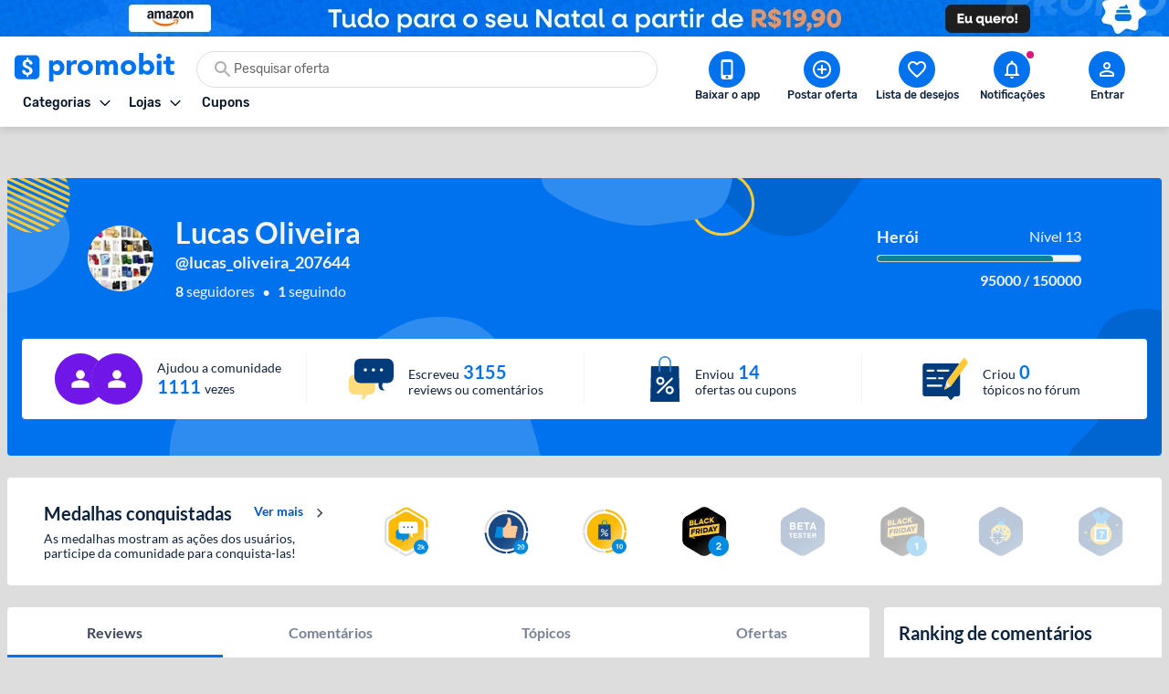

--- FILE ---
content_type: text/html; charset=utf-8
request_url: https://www.promobit.com.br/usuario/%40207644/
body_size: 17064
content:
<!DOCTYPE html><html lang="pt-BR"><head><meta charSet="utf-8"/><meta name="twitter:card" content="summary"/><meta name="twitter:site" content="@promobitoficial"/><meta name="twitter:creator" content="@promobitoficial"/><meta property="fb:app_id" content="225755034264841"/><meta property="og:url" content="https://www.promobit.com.br/usuario/@207644/"/><meta property="og:type" content="website"/><meta property="og:image" content="https://www.promobit.com.br/dist/images/general/logos/promobit-opengraph.png"/><meta property="og:image:width" content="600"/><meta property="og:image:height" content="600"/><meta property="og:locale" content="pt_BR"/><meta property="og:site_name" content="Promobit"/><link rel="canonical" href="https://www.promobit.com.br/usuario/@207644/"/><meta name="viewport" content="minimum-scale=1, initial-scale=1, width=device-width, shrink-to-fit=no, viewport-fit=cover"/><meta name="application-name" content="Promobit"/><meta name="apple-mobile-web-app-capable" content="yes"/><meta name="apple-mobile-web-app-status-bar-style" content="default"/><meta name="apple-mobile-web-app-title" content="Promobit"/><meta name="format-detection" content="telephone=no"/><meta name="mobile-web-app-capable" content="yes"/><meta name="theme-color" content="#f4f4f4"/><meta name="google-play-app" content="app-id=br.com.promobit.app"/><meta property="al:android:package" content="br.com.promobit.app"/><meta property="al:android:app_name" content="Promobit"/><meta property="al:web:should_fallback" content="false"/><meta name="msapplication-config" content="/dist/browserconfig.xml"/><meta name="msapplication-TileColor" content="#f4f4f4"/><meta name="msapplication-TileImage" content="/dist/images/icons/mstile-144x144.png"/><meta name="msapplication-navbutton-color" content="#f4f4f4"/><script type="application/ld+json">{"@context":"https://schema.org","@type":"Organization","logo":"https://www.promobit.com.br,/features/topbar/promobit-logo.svg","url":"https://www.promobit.com.br"}</script><script type="application/ld+json">{"@context":"https://schema.org","@type":"organization","legalName":"Promobit Servicos de Tecnologia Digital Ltda","logo":"https://www.promobit.com.br/dist/images/features/topbar/promobit-logo.svg","name":"Promobit","url":"https://www.promobit.com.br","address":{"@type":"PostalAddress","streetAddress":"R. José Versolato 111","addressLocality":"São Bernardo do Campo","addressRegion":"SP","postalCode":"09750-730","addressCountry":"BR"}}</script><script type="application/ld+json">{"@context":"https://schema.org","@type":"WebSite","url":"https://www.promobit.com.br","potentialAction":[{"@type":"SearchAction","target":"https://promobit.com.br/buscar?q={search_term_string}={required name=search_term_string}","query-input":"required name=required name=search_term_string"}]}</script><script type="application/ld+json">{"@context":"https://schema.org","@type":"Organization","logo":"https://www.promobit.com.br/dist/images/features/topbar/promobit-logo.svg","url":"https://www.promobit.com.br","contactPoint":[{"contactType":"customer service","email":"comercial@promobit.com.br","areaServed":"BR","availableLanguage":["Portuguese"],"@type":"ContactPoint"}]}</script><link as="image" fetchpriority="high" imagesizes="(max-width: 1024px) 428px, 1px" imagesrcset="/dist/images/general/placeholder.jpg 1w, https://i.promobit.com.br/ar/656/379640678017651603662291390794_banner.png 656w, https://i.promobit.com.br/ar/800/379640678017651603662291390794_banner.png 800w" rel="preload"/><link as="image" fetchpriority="high" imagesizes="(max-width: 1024px) 1px, 1920px" imagesrcset="/dist/images/general/placeholder.jpg 1w, https://i.promobit.com.br/699970593817651603714106457382_banner.png 1920w" rel="preload"/><link as="image" fetchpriority="high" imagesizes="(max-width: 1024px) 1px, 140px" imagesrcset="/dist/images/general/placeholder.jpg 1w, /dist/images/features/topbar/promobit-logo.svg 140w" rel="preload"/><meta content="minimum-scale=1, width=device-width, initial-scale=1.0, maximum-scale=1.0, viewport-fit=cover, shrink-to-fit=no" name="viewport"/><title>Lucas Oliveira | Promobit</title><meta name="robots" content="noindex,nofollow"/><meta name="description" content="Perfil de usuário de Lucas Oliveira no Promobit."/><meta property="og:title" content="Lucas Oliveira | Promobit"/><meta property="og:description" content="Perfil de usuário de Lucas Oliveira no Promobit."/><meta name="next-head-count" content="42"/><link href="/dist/favicon.ico" rel="icon"/><link href="/dist/promobit.webmanifest" rel="manifest"/><link href="/dist/images/icons/android-chrome-192x192.png" rel="icon" sizes="192x192" type="image/png"/><link href="/dist/images/icons/apple-touch-icon.png" rel="apple-touch-icon" sizes="180x180"/><link href="/dist/opensearch.xml" rel="search" title="Promobit" type="application/opensearchdescription+xml"/><link href="https://i.promobit.com.br" rel="preconnect"/><link href="https://i.promobit.com.br" rel="dns-prefetch"/><link href="https://api.promobit.com.br" rel="preconnect"/><link href="https://api.promobit.com.br" rel="dns-prefetch"/><link href="https://www.googletagmanager.com" rel="preconnect"/><link href="https://www.googletagmanager.com" rel="dns-prefetch"/><link href="https://www.google-analytics.com/" rel="preconnect"/><link href="https://www.google-analytics.com/" rel="dns-prefetch"/><meta content="1254482684" name="verify-admitad"/><meta content="2324685" name="lomadee"/><script id="appsflyer-script" data-nscript="beforeInteractive">!function(t,e,n,s,a,c,i,o,p){t.AppsFlyerSdkObject=a,t.AF=t.AF||function(){
        (t.AF.q=t.AF.q||[]).push([Date.now()].concat(Array.prototype.slice.call(arguments)))},
        t.AF.id=t.AF.id||i,t.AF.plugins={},o=e.createElement(n),p=e.getElementsByTagName(n)[0],o.async=1,
        o.src="https://websdk.appsflyer.com?"+(c.length>0?"st="+c.split(",").sort().join(",")+"&":"")+(i.length>0?"af_id="+i:""),
        p.parentNode.insertBefore(o,p)}(window,document,"script",0,"AF","banners",{banners: {key: "f1f927f6-f2d4-4708-9336-62a759cd3d3a" }});
        // Smart Banners are by default set to the max z-index value, so they won't be hidden by the website elements. This can be changed if you want some website components to be on top of the banner.
        AF('banners', 'showBanner');</script><link rel="preload" href="/_next/static/css/32e7b8f8317a9990.css" as="style"/><link rel="stylesheet" href="/_next/static/css/32e7b8f8317a9990.css" data-n-g=""/><noscript data-n-css=""></noscript><script defer="" nomodule="" src="/_next/static/chunks/polyfills-c67a75d1b6f99dc8.js"></script><script defer="" src="/_next/static/chunks/6585.6c5b47dbb5478705.js"></script><script defer="" src="/_next/static/chunks/9150-9fc7794e86543bc3.js"></script><script defer="" src="/_next/static/chunks/2239.a7d3acf74c99d51f.js"></script><script defer="" src="/_next/static/chunks/7749.c554258ec36b0070.js"></script><script defer="" src="/_next/static/chunks/1293.047c2e31cda46075.js"></script><script defer="" src="/_next/static/chunks/8770.4914f01df5f1cafa.js"></script><script src="/_next/static/chunks/webpack-9a6774e08d8f8ea3.js" defer=""></script><script src="/_next/static/chunks/framework-560765ab0625ba27.js" defer=""></script><script src="/_next/static/chunks/main-27c16e7e0bc01a86.js" defer=""></script><script src="/_next/static/chunks/pages/_app-ed8df9fb59116bca.js" defer=""></script><script src="/_next/static/chunks/7311-e2bbde671f56933a.js" defer=""></script><script src="/_next/static/chunks/4066-ef87d2e73734a063.js" defer=""></script><script src="/_next/static/chunks/pages/usuario/%5BuserUsername%5D-3fa1a82defdd6d30.js" defer=""></script><script src="/_next/static/d050c56f3a/_buildManifest.js" defer=""></script><script src="/_next/static/d050c56f3a/_ssgManifest.js" defer=""></script></head><body><div id="__next" data-reactroot=""><div class="h-16 w-full lg:h-10 block bg-white"><a class="z-40 mx-auto flex w-full justify-center lg:fixed" href="https://promoby.me/amzn_jun21_21_22" rel="noopener noreferrer" target="_blank"><img class="block h-16 w-full max-w-[500px] md:rounded-5 lg:hidden" decoding="async" fetchpriority="high" sizes="(max-width: 1024px) 428px, 1px" src="https://i.promobit.com.br/379640678017651603662291390794_banner.png" srcSet="/dist/images/general/placeholder.jpg 1w, https://i.promobit.com.br/ar/656/379640678017651603662291390794_banner.png 656w, https://i.promobit.com.br/ar/800/379640678017651603662291390794_banner.png 800w" height="64" width="428" alt="Campanha - amazon"/><img class="hidden max-w-screen-3xl rounded-5 object-contain lg:block lg:size-auto" decoding="async" fetchpriority="high" sizes="(max-width: 1024px) 1px, 1920px" src="https://i.promobit.com.br/699970593817651603714106457382_banner.png" srcSet="/dist/images/general/placeholder.jpg 1w, https://i.promobit.com.br/699970593817651603714106457382_banner.png 1920w" height="64" width="375" alt="Campanha - amazon"/></a></div><header class="sticky top-0 z-40 mb-18 size-full min-h-16 bg-neutral-high-100 transition-all duration-150 ease-in dark:bg-neutral-low-500 lg:mb-0 [&amp;_*]:font-rubik"><div class="relative z-40 mb-0 hidden w-full items-start border-b border-neutral-high-200 bg-neutral-high-100 px-4 pb-2 pt-4 shadow-md transition-[bottom] duration-300 ease-in dark:border-neutral-low-300 dark:bg-neutral-low-500 lg:flex lg:flex-col"><div class="flex w-full max-w-screen-3xl items-center 3xl:mx-auto"><div class="flex w-full min-w-0 flex-1 flex-col items-start justify-between gap-y-3"><div class="flex w-full items-center"><a class="no-underline [&amp;&gt;*]:text-primary-400 [&amp;&gt;*]:hover:text-primary-300 [&amp;&gt;*]:active:text-primary-200 [&amp;&gt;*]:dark:text-primary-200 [&amp;&gt;*]:hover:dark:text-primary-100 [&amp;&gt;*]:active:dark:text-primary-100" href="/"><img class="h-8 w-[175px] dark:brightness-0 dark:invert" decoding="async" fetchpriority="high" sizes="(max-width: 1024px) 1px, 140px" src="/dist/images/features/topbar/promobit-logo.svg" srcSet="/dist/images/general/placeholder.jpg 1w, /dist/images/features/topbar/promobit-logo.svg 140w" alt="Promobit" height="28" width="148"/></a><div class="relative flex ml:pl-8 mx-6 h-10 w-full min-w-[280px] w-full"><div class="relative flex w-fit items-center rounded-full border border-solid focus-within:border-primary-300 dark:bg-neutral-low-400 border-neutral-high-300 bg-neutral-high-100 w-full gap-2 h-10 px-4 py-2 peer"><svg aria-hidden="false" class="fill-current inline-flex min-w-6 size-6 text-neutral-high-400 dark:text-neutral-high-200" role="presentation" viewBox="0 0 24 24"><use xlink:href="/dist/images/sprites/spritemap.svg?b=d050c56f3a#sprite-search"></use></svg><input autoComplete="off" class="text-ellipsis p-0 focus:ring-0 text-neutral-low-400 placeholder:text-neutral-high-500 dark:text-neutral-high-100 dark:placeholder:text-neutral-high-200 w-full text-sm" id="search-topbar" placeholder="Pesquisar oferta" value=""/></div></div></div><div class="relative flex w-full max-w-full items-center justify-start gap-x-2"><div class="relative"><button type="button" class="flex w-fit min-w-max select-none items-center border-solid justify-center rounded-3 border no-underline transition-all ease-in p-2 min-size-8 text-sm border-transparent bg-transparent focus:ring-neutral-low-400 dark:focus:ring-neutral-high-100 focus:outline-none focus:ring-1 text-neutral-low-500 [&amp;&gt;svg]:text-neutral-low-500 dark:text-neutral-high-100 dark:[&amp;&gt;svg]:text-neutral-high-100 dark:[&amp;&gt;span]:hover:text-neutral-high-100 [&amp;&gt;svg]:hover:text-neutral-low-100 dark:[&amp;&gt;svg]:hover:text-neutral-high-100 hover:border-transparent hover:bg-neutral-high-200 dark:hover:bg-neutral-low-300 [&amp;&gt;span]:font-medium [&amp;&gt;svg]:size-3" data-test-selector="open-categories-dropdown"><span class="font-sans font-bold text-sm whitespace-nowrap mr-2 flex items-center justify-center text-neutral-low-500 [&amp;&gt;svg]:text-neutral-low-500 dark:text-neutral-high-100 dark:[&amp;&gt;svg]:text-neutral-high-100 dark:[&amp;&gt;span]:hover:text-neutral-high-100 [&amp;&gt;svg]:hover:text-neutral-low-100 dark:[&amp;&gt;svg]:hover:text-neutral-high-100">Categorias</span><svg aria-hidden="true" class="fill-current text-neutral-low-300 dark:text-neutral-high-100 min-w-4 size-4 flex" role="presentation" viewBox="0 0 24 24"><use xlink:href="/dist/images/sprites/spritemap.svg?b=d050c56f3a#sprite-arrow-outline-down"></use></svg></button><div class="hidden"><a href="/mapa-site/">Ir para todas as categorias</a><div><a href="/promocoes/smartphones-tablets-e-telefones/">Smartphones, Tablets e Telefones</a><div><a href="/promocoes/acessorios-smartphones/s/">Acessórios para smartphones</a><a href="/promocoes/android/s/">Android</a><a href="/promocoes/iphone/s/">iPhones</a><a href="/promocoes/smartwatch-smartband/s/">Smartwatch e Smartband</a><a href="/promocoes/tablets/s/">Tablets</a></div></div><div><a href="/promocoes/eletronicos-audio-e-video/">Eletrônicos, Áudio e Vídeo</a><div><a href="/promocoes/caixa-de-som/s/">Caixa de Som</a><a href="/promocoes/fone-de-ouvido/s/">Fone de ouvido</a><a href="/promocoes/home-theater/s/">Home Theater</a><a href="/promocoes/projetores/s/">Projetores</a><a href="/promocoes/soundbar/s/">Soundbar</a><a href="/promocoes/suporte-para-tv/s/">Suporte para TV</a><a href="/promocoes/tv/s/">TVs</a></div></div><div><a href="/promocoes/cameras-filmadoras-e-drones/">Câmeras, Filmadoras e Drones</a><div><a href="/promocoes/camera/s/">Câmera</a><a href="/promocoes/camera-de-acao-gopro/s/">Câmera de ação / GoPRO</a><a href="/promocoes/camera-de-seguranca/s/">Câmera de segurança</a><a href="/promocoes/drones/s/">Drones</a></div></div><div><a href="/promocoes/informatica/">Informática</a><div><a href="/promocoes/cadeira-gamer/s/">Cadeira gamer</a><a href="/promocoes/cooler/s/">Coolers</a><a href="/promocoes/hardware-perifericos/s/">Hardware e periféricos</a><a href="/promocoes/hd-ssd/s/">HD e SSD</a><a href="/promocoes/monitor/s/">Monitor</a><a href="/promocoes/notebook-gamer/s/">Notebook gamer</a><a href="/promocoes/notebooks/s/">Notebooks</a><a href="/promocoes/pc-gamer/s/">PC gamer</a><a href="/promocoes/placa-mae/s/">Placa Mãe</a><a href="/promocoes/processador/s/">Processador</a><a href="/promocoes/teclado-mouse/s/">Teclado e Mouse</a></div></div><div><a href="/promocoes/games/">Games</a><div><a href="/promocoes/jogos-de-pc/s/">Jogos de PC</a><a href="/promocoes/nintendo-switch/s/">Nintendo Switch</a><a href="/promocoes/playstation-3/s/">Playstation 3</a><a href="/promocoes/playstation-4/s/">Playstation 4</a><a href="/promocoes/playstation-5/s/">Playstation 5</a><a href="/promocoes/xbox-360/s/">Xbox 360</a><a href="/promocoes/xbox-one/s/">Xbox One</a><a href="/promocoes/xbox-series/s/">Xbox Series X | S</a></div></div><div><a href="/promocoes/aplicativos-e-software/">Aplicativos e Software</a><div><a href="/promocoes/apps-android/s/">Apps para Android</a><a href="/promocoes/apps-ios/s/">Apps para iOS</a><a href="/promocoes/apps-windows-phone/s/">Apps para Windows Phone</a><a href="/promocoes/programas-windows/s/">Programas Windows</a></div></div><div><a href="/promocoes/eletrodomesticos/">Eletrodomésticos</a><div><a href="/promocoes/aquecedor/s/">Aquecedor</a><a href="/promocoes/ar-condicionado/s/">Ar condicionado</a><a href="/promocoes/fogao/s/">Fogão</a><a href="/promocoes/geladeiras/s/">Geladeiras e Refrigeradores</a><a href="/promocoes/maquina-de-lavar/s/">Máquina de Lavar</a><a href="/promocoes/micro-ondas/s/">Micro-ondas</a></div></div><div><a href="/promocoes/moveis-e-decoracao/">Móveis e Decoração</a><div><a href="/promocoes/armarios-comodas-sapateiras/s/">Armários, Cômodas e Sapateiras</a><a href="/promocoes/cadeiras/s/">Cadeiras</a><a href="/promocoes/rack/s/">Rack</a><a href="/promocoes/sofa/s/">Sofá</a></div></div><div><a href="/promocoes/utensilios-domesticos/">Utilidades Domésticas</a><div><a href="/promocoes/acessorios-cozinha/s/">Acessórios de cozinha</a><a href="/promocoes/aparelho-jantar/s/">Aparelho de jantar</a><a href="/promocoes/panela-pressao/s/">Panela de pressão</a><a href="/promocoes/talheres/s/">Talheres</a></div></div><div><a href="/promocoes/cama-mesa-e-banho/">Cama, Mesa e Banho</a><div><a href="/promocoes/enxoval/s/">Enxoval</a><a href="/promocoes/jogo-de-cama/s/">Jogo de cama</a><a href="/promocoes/toalha-de-banho/s/">Toalha de banho</a><a href="/promocoes/travesseiros/s/">Travesseiros</a></div></div><div><a href="/promocoes/eletroportateis/">Eletroportáteis</a><div><a href="/promocoes/aspirador-de-po/s/">Aspirador de Pó</a><a href="/promocoes/batedeira/s/">Batedeira</a><a href="/promocoes/forno-eletrico/s/">Forno elétrico</a><a href="/promocoes/fritadeira-eletrica/s/">Fritadeira elétrica</a><a href="/promocoes/liquidificador-mixer/s/">Liquidificador e Mixer</a><a href="/promocoes/robo-aspirador/s/">Robô aspirador de pó</a><a href="/promocoes/ventiladores/s/">Ventiladores</a></div></div><div><a href="/promocoes/moda-e-calcados-femininos/">Moda e Calçados Femininos</a><div><a href="/promocoes/bolsas-acessorios/s/">Bolsas e Acessórios</a><a href="/promocoes/calcados/s/">Calçados femininos</a><a href="/promocoes/lingerie/s/">Lingerie</a><a href="/promocoes/roupas-mulheres/s/">Roupas femininas</a></div></div><div><a href="/promocoes/moda-e-calcados-masculinos/">Moda e Calçados masculinos</a><div><a href="/promocoes/acessorios-masculino/s/">Acessórios masculinos</a><a href="/promocoes/calcados-masculinos/s/">Calçados masculinos</a><a href="/promocoes/jaquetas-e-casacos/s/">Jaquetas e casacos</a><a href="/promocoes/roupa-masculina/s/">Roupas masculinas</a></div></div><div><a href="/promocoes/relogios-e-joias/">Relógios e Jóias</a><div><a href="/promocoes/anel/s/">Anéis</a><a href="/promocoes/brincos/s/">Brincos</a><a href="/promocoes/pulseira/s/">Pulseiras</a><a href="/promocoes/relogio/s/">Relógios</a></div></div><div><a href="/promocoes/mochilas-e-malas/">Mochilas e Malas</a><div><a href="/promocoes/mala-de-viagem/s/">Mala de Viagem</a><a href="/promocoes/mochila-infantil/s/">Mochila infantil</a><a href="/promocoes/mochila-notebook/s/">Mochila para notebook</a><a href="/promocoes/mochila/s/">Mochilas</a></div></div><div><a href="/promocoes/bebes-e-criancas/">Bebês e Crianças</a><div><a href="/promocoes/berco/s/">Berço</a><a href="/promocoes/cadeirinha-para-automovel/s/">Cadeirinha para automóvel</a><a href="/promocoes/calcados-infantis/s/">Calçados infantis</a><a href="/promocoes/carrinho-bebe/s/">Carrinho de Bebê</a><a href="/promocoes/fraldas/s/">Fraldas</a><a href="/promocoes/lenco-umedecido/s/">Lenço umedecido</a><a href="/promocoes/roupa-infantil/s/">Roupas infantis</a></div></div><div><a href="/promocoes/brinquedos-e-hobbies/">Brinquedos e Hobbies</a><div><a href="/promocoes/barbie/s/">Barbie</a><a href="/promocoes/funko-pop/s/">Funko Pop</a><a href="/promocoes/hoverboard/s/">Hoverboard</a><a href="/promocoes/instrumentos-musicais/s/">Instrumentos Musicais</a><a href="/promocoes/jogos-tabuleiro/s/">Jogos de tabuleiro</a><a href="/promocoes/lego/s/">Lego</a></div></div><div><a href="/promocoes/perfumes-e-beleza/">Perfumes e Beleza</a><div><a href="/promocoes/barbeador/s/">Barbeador e Aparador de pelos</a><a href="/promocoes/escova-rotativa/s/">Escova rotativa</a><a href="/promocoes/maquiagem/s/">Maquiagem</a><a href="/promocoes/perfume/s/">Perfumes e Colônias</a><a href="/promocoes/secadores/s/">Secadores</a><a href="/promocoes/skin-care/s/">Skin Care</a></div></div><div><a href="/promocoes/saude-e-higiene/">Saúde e Higiene</a><div><a href="/promocoes/desodorante/s/">Desodorante</a><a href="/promocoes/escova-dente/s/">Escova de dente</a><a href="/promocoes/escova-dente-eletrica/s/">Escova de dente elétrica</a><a href="/promocoes/monitores-cardiacos/s/">Monitor cardíaco</a><a href="/promocoes/protetor-solar/s/">Protetor solar</a><a href="/promocoes/sabonete/s/">Sabonete</a></div></div><div><a href="/promocoes/esporte-e-lazer/">Esporte e Lazer</a><div><a href="/promocoes/basquete/s/">Basquete</a><a href="/promocoes/bicicleta/s/">Bicicleta</a><a href="/promocoes/camping/s/">Camping</a><a href="/promocoes/cooler-bolsa-termica/s/">Cooler e Bolsa Térmica</a><a href="/promocoes/futebol/s/">Futebol</a><a href="/promocoes/natacao/s/">Natação</a><a href="/promocoes/patins/s/">Patins</a></div></div><div><a href="/promocoes/suplementos-e-fitness/">Suplementos e Fitness</a><div><a href="/promocoes/aparelhos-acessorios-exercicio/s/">Aparelhos e Acessórios</a><a href="/promocoes/bcaa/s/">BCAA</a><a href="/promocoes/creatina/s/">Creatina</a><a href="/promocoes/pre-treino/s/">Pré-treino</a><a href="/promocoes/suplementos/s/">Suplementos</a><a href="/promocoes/whey-protein/s/">Whey Protein</a></div></div><div><a href="/promocoes/bebidas/">Bebidas</a><div><a href="/promocoes/cerveja/s/">Cervejas</a><a href="/promocoes/outros-destilados/s/">Outros destilados</a><a href="/promocoes/vinho/s/">Vinhos e Espumantes</a><a href="/promocoes/vodka/s/">Vodka</a><a href="/promocoes/whisky/s/">Whisky</a></div></div><div><a href="/promocoes/supermercado-e-delivery/">Supermercado e Delivery</a><div><a href="/promocoes/comida/s/">Comida</a><a href="/promocoes/itens-lavanderia/s/">Itens de Lavanderia	</a><a href="/promocoes/sem-alcool/s/">Não Alcoólico</a><a href="/promocoes/produtos-de-limpeza/s/">Produtos de limpeza</a></div></div><div><a href="/promocoes/livros-ebooks-e-ereaders/">Livros, eBooks e eReaders</a><div><a href="/promocoes/ebooks/s/">eBooks</a><a href="/promocoes/ereaders/s/">eReaders</a><a href="/promocoes/hq/s/">HQ</a><a href="/promocoes/livros/s/">Livros</a></div></div><div><a href="/promocoes/pecas-e-acessorios-para-automoveis/">Peças e Acessórios para automóveis</a><div><a href="/promocoes/acessorios-carros-motos/s/">Acessórios para carros e motos</a><a href="/promocoes/cd-dvd-player/s/">CD e DVD players</a><a href="/promocoes/central-multimidia/s/">Central Multimídia</a><a href="/promocoes/pneus/s/">Pneus</a></div></div><div><a href="/promocoes/ferramentas-e-jardim/">Ferramentas e Jardim</a><div><a href="/promocoes/compressor-de-ar/s/">Compressor de ar</a><a href="/promocoes/ferramentas-manuais/s/">Ferramentas manuais</a><a href="/promocoes/furadeira/s/">Furadeira</a><a href="/promocoes/lavadora-de-alta-pressao/s/">Lavadora de alta pressão </a><a href="/promocoes/moveis-ambientes-externos/s/">Móveis para ambientes externos</a><a href="/promocoes/parafusadeira/s/">Parafusadeira</a><a href="/promocoes/serra-tico-tico/s/">Serra tico-tico</a><a href="/promocoes/utensilios-jardim/s/">Utensílios para jardim</a></div></div><div><a href="/promocoes/casa-e-construcao/">Casa e Construção</a><div><a href="/promocoes/construcao-e-reforma/s/">Construção e Reforma</a></div></div><div><a href="/promocoes/filmes-musica-e-seriados/">Filmes, Música e Seriados</a></div><div><a href="/promocoes/outros/">Outros</a></div><div><a href="/promocoes/papelaria-e-material-de-escritorio/">Papelaria e Material de escritório</a><div><a href="/promocoes/material-escolar/s/">Material escolar</a><a href="/promocoes/pilha/s/">Pilha</a></div></div><div><a href="/promocoes/petshop/">Petshop</a></div><div><a href="/promocoes/viagem/">Viagem, Pacotes e Passagens</a><div><a href="/promocoes/pacote-de-viagem/s/">Pacote de viagem</a><a href="/promocoes/passagem-aerea/s/">Passagem aérea</a><a href="/promocoes/passagem-onibus/s/">Passagem de ônibus</a></div></div><div><a href="/promocoes/gratis/">Ofertas Grátis</a></div><div><a href="/promocoes/selecao/doubleeleven/">Compras Internacionais</a></div></div></div><div class="relative"><button type="button" class="flex w-fit min-w-max select-none items-center border-solid justify-center rounded-3 border no-underline transition-all ease-in p-2 min-size-8 text-sm border-transparent bg-transparent focus:ring-neutral-low-400 dark:focus:ring-neutral-high-100 focus:outline-none focus:ring-1 text-neutral-low-500 [&amp;&gt;svg]:text-neutral-low-500 dark:text-neutral-high-100 dark:[&amp;&gt;svg]:text-neutral-high-100 dark:[&amp;&gt;span]:hover:text-neutral-high-100 [&amp;&gt;svg]:hover:text-neutral-low-100 dark:[&amp;&gt;svg]:hover:text-neutral-high-100 hover:border-transparent hover:bg-neutral-high-200 dark:hover:bg-neutral-low-300 [&amp;&gt;span]:font-medium [&amp;&gt;svg]:size-3" data-test-selector="open-stores-dropdown"><span class="font-sans font-bold text-sm whitespace-nowrap mr-2 flex items-center justify-center text-neutral-low-500 [&amp;&gt;svg]:text-neutral-low-500 dark:text-neutral-high-100 dark:[&amp;&gt;svg]:text-neutral-high-100 dark:[&amp;&gt;span]:hover:text-neutral-high-100 [&amp;&gt;svg]:hover:text-neutral-low-100 dark:[&amp;&gt;svg]:hover:text-neutral-high-100">Lojas</span><svg aria-hidden="true" class="fill-current text-neutral-low-300 dark:text-neutral-high-100 min-w-4 size-4 flex" role="presentation" viewBox="0 0 24 24"><use xlink:href="/dist/images/sprites/spritemap.svg?b=d050c56f3a#sprite-arrow-outline-down"></use></svg></button><div class="absolute top-full mt-2 w-fit overflow-hidden rounded-4 border-1 border-solid border-neutral-high-300 text-neutral-low-300 dark:border-neutral-low-300 dark:bg-neutral-low-500 dark:text-neutral-high-300 left-0 hidden z-50 min-w-max rounded-3 bg-neutral-high-100 pt-4 shadow-[0px_0px_10px_0px_rgba(87,87,87,0.2)]" data-test-selector="stores-dropdown"><div aria-labelledby="stores-dropdown" id="stores-dropdown" role="menu"></div></div></div><nav class="flex w-full max-w-full items-center justify-start gap-x-2 overflow-x-hidden py-px pl-1"><a class="w-fit min-w-max select-none items-center border-solid justify-center rounded-3 no-underline transition-all ease-in p-2 min-size-8 text-sm border-transparent bg-transparent focus:ring-neutral-low-400 dark:focus:ring-neutral-high-100 focus:outline-none focus:ring-1 text-neutral-low-500 [&amp;&gt;svg]:text-neutral-low-500 dark:text-neutral-high-100 dark:[&amp;&gt;svg]:text-neutral-high-100 dark:[&amp;&gt;span]:hover:text-neutral-high-100 [&amp;&gt;svg]:hover:text-neutral-low-100 dark:[&amp;&gt;svg]:hover:text-neutral-high-100 hover:border-transparent hover:bg-neutral-high-200 dark:hover:bg-neutral-low-300 relative flex flex-shrink-0 border-0 [&amp;&gt;span]:font-medium" href="/cupons/" target="_self"><span class="font-sans font-bold text-sm whitespace-nowrap flex items-center justify-center text-neutral-low-500 [&amp;&gt;svg]:text-neutral-low-500 dark:text-neutral-high-100 dark:[&amp;&gt;svg]:text-neutral-high-100 dark:[&amp;&gt;span]:hover:text-neutral-high-100 [&amp;&gt;svg]:hover:text-neutral-low-100 dark:[&amp;&gt;svg]:hover:text-neutral-high-100">Cupons</span></a></nav></div></div><nav class="relative flex flex-shrink-0 self-start 2xl:gap-2"><button type="button" class="group flex min-w-max cursor-pointer select-none flex-col w-[104px] h-[70px] items-center gap-2 no-underline transition-all ease-in" aria-label="Download app Promobit"><span class="flex h-10 w-10 items-center justify-center rounded-full bg-primary-300 group-hover:bg-primary-400"><svg aria-hidden="true" class="fill-current inline-flex dark:text-neutral-high-100 min-w-6 size-6 text-neutral-high-100" role="presentation" viewBox="0 0 24 24"><use xlink:href="/dist/images/sprites/spritemap.svg?b=d050c56f3a#sprite-iphone"></use></svg></span><p class="font-sans text-neutral-low-400 dark:text-neutral-high-200 text-xs whitespace-nowrap text-center font-medium">Baixar o app</p></button><a class="group flex min-w-max cursor-pointer select-none flex-col w-[104px] h-[70px] items-center gap-2 no-underline transition-all ease-in" aria-label="Postar Oferta" href="/promocoes/nova-oferta/"><span class="flex h-10 w-10 items-center justify-center rounded-full bg-primary-300 group-hover:bg-primary-400"><svg aria-hidden="true" class="fill-current inline-flex dark:text-neutral-high-100 min-w-6 size-6 text-neutral-high-100" role="presentation" viewBox="0 0 24 24"><use xlink:href="/dist/images/sprites/spritemap.svg?b=d050c56f3a#sprite-add-circle"></use></svg></span><p class="font-sans text-neutral-low-400 dark:text-neutral-high-200 text-xs whitespace-nowrap text-center font-medium">Postar oferta</p></a><button type="button" class="group flex min-w-max cursor-pointer select-none flex-col w-[104px] h-[70px] items-center gap-2 no-underline transition-all ease-in" aria-label="Abrir lista de desejos"><span class="flex h-10 w-10 items-center justify-center rounded-full bg-primary-300 group-hover:bg-primary-400"><svg aria-hidden="true" class="fill-current inline-flex dark:text-neutral-high-100 min-w-6 size-6 text-neutral-high-100" role="presentation" viewBox="0 0 24 24"><use xlink:href="/dist/images/sprites/spritemap.svg?b=d050c56f3a#sprite-heart"></use></svg></span><p class="font-sans text-neutral-low-400 dark:text-neutral-high-200 text-xs whitespace-nowrap text-center font-medium">Lista de desejos</p></button><div class="relative block"><button type="button" class="group flex min-w-max cursor-pointer select-none flex-col w-[104px] h-[70px] items-center gap-2 no-underline transition-all ease-in relative" aria-label="Abrir notificações" data-test-selector="open-notification-dropdown"><span class="flex h-10 w-10 items-center justify-center rounded-full bg-primary-300 group-hover:bg-primary-400"><svg aria-hidden="true" class="fill-current inline-flex dark:text-neutral-high-100 min-w-6 size-6 text-neutral-high-100" role="presentation" viewBox="0 0 24 24"><use xlink:href="/dist/images/sprites/spritemap.svg?b=d050c56f3a#sprite-notification"></use></svg></span><p class="font-sans text-neutral-low-400 dark:text-neutral-high-200 text-xs whitespace-nowrap text-center font-medium">Notificações</p></button></div><div class="flex h-[70px] w-[104px] flex-col items-center gap-2"><div class="animate-pulse cursor-wait bg-neutral-high-300 dark:bg-neutral-low-200 h-10 w-10 rounded-full" data-test-selector="skeleton"></div><div class="animate-pulse cursor-wait bg-neutral-high-300 dark:bg-neutral-low-200 rounded h-3 w-16" data-test-selector="skeleton"></div></div></nav></div></div><div class="flex rounded-2 bg-neutral-high-100 dark:bg-neutral-low-500 relative z-40 flex-row items-center justify-between rounded-none border-b p-3 dark:border-neutral-low-300 lg:hidden"><div class="flex items-center justify-center gap-1"><button type="button" class="flex min-w-max select-none items-center border-solid justify-center rounded-3 border no-underline transition-all ease-in size-12 min-size-12 border-transparent bg-transparent focus:ring-neutral-low-400 dark:focus:ring-neutral-high-100 focus:outline-none focus:ring-1 text-neutral-low-500 [&amp;&gt;svg]:text-neutral-low-500 dark:text-neutral-high-100 dark:[&amp;&gt;svg]:text-neutral-high-100 dark:[&amp;&gt;span]:hover:text-neutral-high-100 [&amp;&gt;svg]:hover:text-neutral-low-100 dark:[&amp;&gt;svg]:hover:text-neutral-high-100 hover:border-transparent hover:bg-neutral-high-200 dark:hover:bg-neutral-low-300 rounded-full" aria-label="Abrir menu"><svg aria-hidden="true" class="fill-current text-neutral-low-300 dark:text-neutral-high-100 min-w-6 size-6 flex" role="presentation" viewBox="0 0 24 24"><use xlink:href="/dist/images/sprites/spritemap.svg?b=d050c56f3a#sprite-menu"></use></svg></button><button><img class="mt-1 dark:brightness-0 dark:invert" decoding="async" fetchpriority="low" sizes="(max-width: 1024px) 40px, 1px" src="/dist/images/features/topbar/promobit-logo.svg" srcSet="/dist/images/general/placeholder.jpg 1w, /dist/images/features/topbar/promobit-logo.svg 40w" alt="Promobit" height="28" width="148"/></button></div><button type="button" class="flex w-fit min-w-max select-none items-center border-solid justify-center rounded-3 border no-underline transition-all ease-in p-2 min-size-10 text-base border-primary-300 bg-primary-300 focus:ring-primary-200 focus:outline-none focus:ring-1 text-neutral-high-100 [&amp;&gt;svg]:text-neutral-high-100 hover:border-primary-500 hover:bg-primary-500 hover:shadow-[0_1px_2px_0_rgba(19,19,19,0.4)] [&amp;&gt;span]:text-xs"><span class="font-sans dark:text-neutral-high-200 font-bold text-base whitespace-nowrap flex items-center justify-center text-neutral-high-100 [&amp;&gt;svg]:text-neutral-high-100">Cadastrar</span></button></div><div class="flex rounded-2 bg-neutral-high-100 dark:bg-neutral-low-500 absolute w-full flex-row items-center justify-between rounded-none p-4 shadow-[0px_4px_10px_0px_rgba(87,87,87,0.2)] transition-all duration-300 ease-in dark:border-b dark:border-neutral-low-300 lg:hidden top-[73px]"><div class="relative flex w-full"><div class="relative flex w-fit items-center rounded-full border border-solid focus-within:border-primary-300 dark:bg-neutral-low-400 border-neutral-high-300 bg-neutral-high-100 w-full gap-2 h-10 px-4 py-2 peer"><svg aria-hidden="false" class="fill-current inline-flex min-w-6 size-6 text-neutral-high-400 dark:text-neutral-high-200" role="presentation" viewBox="0 0 24 24"><use xlink:href="/dist/images/sprites/spritemap.svg?b=d050c56f3a#sprite-search"></use></svg><input autoComplete="off" class="text-ellipsis p-0 focus:ring-0 text-neutral-low-400 placeholder:text-neutral-high-500 dark:text-neutral-high-100 dark:placeholder:text-neutral-high-200 w-full text-sm" id="3" placeholder="Pesquisar oferta" value=""/></div></div></div></header><div class="hidden"><a href="/mapa-site/">Ir para todas as categorias</a><div><a href="/promocoes/smartphones-tablets-e-telefones/">Smartphones, Tablets e Telefones</a><div><a href="/promocoes/acessorios-smartphones/s/">Acessórios para smartphones</a><a href="/promocoes/android/s/">Android</a><a href="/promocoes/iphone/s/">iPhones</a><a href="/promocoes/smartwatch-smartband/s/">Smartwatch e Smartband</a><a href="/promocoes/tablets/s/">Tablets</a></div></div><div><a href="/promocoes/eletronicos-audio-e-video/">Eletrônicos, Áudio e Vídeo</a><div><a href="/promocoes/caixa-de-som/s/">Caixa de Som</a><a href="/promocoes/fone-de-ouvido/s/">Fone de ouvido</a><a href="/promocoes/home-theater/s/">Home Theater</a><a href="/promocoes/projetores/s/">Projetores</a><a href="/promocoes/soundbar/s/">Soundbar</a><a href="/promocoes/suporte-para-tv/s/">Suporte para TV</a><a href="/promocoes/tv/s/">TVs</a></div></div><div><a href="/promocoes/cameras-filmadoras-e-drones/">Câmeras, Filmadoras e Drones</a><div><a href="/promocoes/camera/s/">Câmera</a><a href="/promocoes/camera-de-acao-gopro/s/">Câmera de ação / GoPRO</a><a href="/promocoes/camera-de-seguranca/s/">Câmera de segurança</a><a href="/promocoes/drones/s/">Drones</a></div></div><div><a href="/promocoes/informatica/">Informática</a><div><a href="/promocoes/cadeira-gamer/s/">Cadeira gamer</a><a href="/promocoes/cooler/s/">Coolers</a><a href="/promocoes/hardware-perifericos/s/">Hardware e periféricos</a><a href="/promocoes/hd-ssd/s/">HD e SSD</a><a href="/promocoes/monitor/s/">Monitor</a><a href="/promocoes/notebook-gamer/s/">Notebook gamer</a><a href="/promocoes/notebooks/s/">Notebooks</a><a href="/promocoes/pc-gamer/s/">PC gamer</a><a href="/promocoes/placa-mae/s/">Placa Mãe</a><a href="/promocoes/processador/s/">Processador</a><a href="/promocoes/teclado-mouse/s/">Teclado e Mouse</a></div></div><div><a href="/promocoes/games/">Games</a><div><a href="/promocoes/jogos-de-pc/s/">Jogos de PC</a><a href="/promocoes/nintendo-switch/s/">Nintendo Switch</a><a href="/promocoes/playstation-3/s/">Playstation 3</a><a href="/promocoes/playstation-4/s/">Playstation 4</a><a href="/promocoes/playstation-5/s/">Playstation 5</a><a href="/promocoes/xbox-360/s/">Xbox 360</a><a href="/promocoes/xbox-one/s/">Xbox One</a><a href="/promocoes/xbox-series/s/">Xbox Series X | S</a></div></div><div><a href="/promocoes/aplicativos-e-software/">Aplicativos e Software</a><div><a href="/promocoes/apps-android/s/">Apps para Android</a><a href="/promocoes/apps-ios/s/">Apps para iOS</a><a href="/promocoes/apps-windows-phone/s/">Apps para Windows Phone</a><a href="/promocoes/programas-windows/s/">Programas Windows</a></div></div><div><a href="/promocoes/eletrodomesticos/">Eletrodomésticos</a><div><a href="/promocoes/aquecedor/s/">Aquecedor</a><a href="/promocoes/ar-condicionado/s/">Ar condicionado</a><a href="/promocoes/fogao/s/">Fogão</a><a href="/promocoes/geladeiras/s/">Geladeiras e Refrigeradores</a><a href="/promocoes/maquina-de-lavar/s/">Máquina de Lavar</a><a href="/promocoes/micro-ondas/s/">Micro-ondas</a></div></div><div><a href="/promocoes/moveis-e-decoracao/">Móveis e Decoração</a><div><a href="/promocoes/armarios-comodas-sapateiras/s/">Armários, Cômodas e Sapateiras</a><a href="/promocoes/cadeiras/s/">Cadeiras</a><a href="/promocoes/rack/s/">Rack</a><a href="/promocoes/sofa/s/">Sofá</a></div></div><div><a href="/promocoes/utensilios-domesticos/">Utilidades Domésticas</a><div><a href="/promocoes/acessorios-cozinha/s/">Acessórios de cozinha</a><a href="/promocoes/aparelho-jantar/s/">Aparelho de jantar</a><a href="/promocoes/panela-pressao/s/">Panela de pressão</a><a href="/promocoes/talheres/s/">Talheres</a></div></div><div><a href="/promocoes/cama-mesa-e-banho/">Cama, Mesa e Banho</a><div><a href="/promocoes/enxoval/s/">Enxoval</a><a href="/promocoes/jogo-de-cama/s/">Jogo de cama</a><a href="/promocoes/toalha-de-banho/s/">Toalha de banho</a><a href="/promocoes/travesseiros/s/">Travesseiros</a></div></div><div><a href="/promocoes/eletroportateis/">Eletroportáteis</a><div><a href="/promocoes/aspirador-de-po/s/">Aspirador de Pó</a><a href="/promocoes/batedeira/s/">Batedeira</a><a href="/promocoes/forno-eletrico/s/">Forno elétrico</a><a href="/promocoes/fritadeira-eletrica/s/">Fritadeira elétrica</a><a href="/promocoes/liquidificador-mixer/s/">Liquidificador e Mixer</a><a href="/promocoes/robo-aspirador/s/">Robô aspirador de pó</a><a href="/promocoes/ventiladores/s/">Ventiladores</a></div></div><div><a href="/promocoes/moda-e-calcados-femininos/">Moda e Calçados Femininos</a><div><a href="/promocoes/bolsas-acessorios/s/">Bolsas e Acessórios</a><a href="/promocoes/calcados/s/">Calçados femininos</a><a href="/promocoes/lingerie/s/">Lingerie</a><a href="/promocoes/roupas-mulheres/s/">Roupas femininas</a></div></div><div><a href="/promocoes/moda-e-calcados-masculinos/">Moda e Calçados masculinos</a><div><a href="/promocoes/acessorios-masculino/s/">Acessórios masculinos</a><a href="/promocoes/calcados-masculinos/s/">Calçados masculinos</a><a href="/promocoes/jaquetas-e-casacos/s/">Jaquetas e casacos</a><a href="/promocoes/roupa-masculina/s/">Roupas masculinas</a></div></div><div><a href="/promocoes/relogios-e-joias/">Relógios e Jóias</a><div><a href="/promocoes/anel/s/">Anéis</a><a href="/promocoes/brincos/s/">Brincos</a><a href="/promocoes/pulseira/s/">Pulseiras</a><a href="/promocoes/relogio/s/">Relógios</a></div></div><div><a href="/promocoes/mochilas-e-malas/">Mochilas e Malas</a><div><a href="/promocoes/mala-de-viagem/s/">Mala de Viagem</a><a href="/promocoes/mochila-infantil/s/">Mochila infantil</a><a href="/promocoes/mochila-notebook/s/">Mochila para notebook</a><a href="/promocoes/mochila/s/">Mochilas</a></div></div><div><a href="/promocoes/bebes-e-criancas/">Bebês e Crianças</a><div><a href="/promocoes/berco/s/">Berço</a><a href="/promocoes/cadeirinha-para-automovel/s/">Cadeirinha para automóvel</a><a href="/promocoes/calcados-infantis/s/">Calçados infantis</a><a href="/promocoes/carrinho-bebe/s/">Carrinho de Bebê</a><a href="/promocoes/fraldas/s/">Fraldas</a><a href="/promocoes/lenco-umedecido/s/">Lenço umedecido</a><a href="/promocoes/roupa-infantil/s/">Roupas infantis</a></div></div><div><a href="/promocoes/brinquedos-e-hobbies/">Brinquedos e Hobbies</a><div><a href="/promocoes/barbie/s/">Barbie</a><a href="/promocoes/funko-pop/s/">Funko Pop</a><a href="/promocoes/hoverboard/s/">Hoverboard</a><a href="/promocoes/instrumentos-musicais/s/">Instrumentos Musicais</a><a href="/promocoes/jogos-tabuleiro/s/">Jogos de tabuleiro</a><a href="/promocoes/lego/s/">Lego</a></div></div><div><a href="/promocoes/perfumes-e-beleza/">Perfumes e Beleza</a><div><a href="/promocoes/barbeador/s/">Barbeador e Aparador de pelos</a><a href="/promocoes/escova-rotativa/s/">Escova rotativa</a><a href="/promocoes/maquiagem/s/">Maquiagem</a><a href="/promocoes/perfume/s/">Perfumes e Colônias</a><a href="/promocoes/secadores/s/">Secadores</a><a href="/promocoes/skin-care/s/">Skin Care</a></div></div><div><a href="/promocoes/saude-e-higiene/">Saúde e Higiene</a><div><a href="/promocoes/desodorante/s/">Desodorante</a><a href="/promocoes/escova-dente/s/">Escova de dente</a><a href="/promocoes/escova-dente-eletrica/s/">Escova de dente elétrica</a><a href="/promocoes/monitores-cardiacos/s/">Monitor cardíaco</a><a href="/promocoes/protetor-solar/s/">Protetor solar</a><a href="/promocoes/sabonete/s/">Sabonete</a></div></div><div><a href="/promocoes/esporte-e-lazer/">Esporte e Lazer</a><div><a href="/promocoes/basquete/s/">Basquete</a><a href="/promocoes/bicicleta/s/">Bicicleta</a><a href="/promocoes/camping/s/">Camping</a><a href="/promocoes/cooler-bolsa-termica/s/">Cooler e Bolsa Térmica</a><a href="/promocoes/futebol/s/">Futebol</a><a href="/promocoes/natacao/s/">Natação</a><a href="/promocoes/patins/s/">Patins</a></div></div><div><a href="/promocoes/suplementos-e-fitness/">Suplementos e Fitness</a><div><a href="/promocoes/aparelhos-acessorios-exercicio/s/">Aparelhos e Acessórios</a><a href="/promocoes/bcaa/s/">BCAA</a><a href="/promocoes/creatina/s/">Creatina</a><a href="/promocoes/pre-treino/s/">Pré-treino</a><a href="/promocoes/suplementos/s/">Suplementos</a><a href="/promocoes/whey-protein/s/">Whey Protein</a></div></div><div><a href="/promocoes/bebidas/">Bebidas</a><div><a href="/promocoes/cerveja/s/">Cervejas</a><a href="/promocoes/outros-destilados/s/">Outros destilados</a><a href="/promocoes/vinho/s/">Vinhos e Espumantes</a><a href="/promocoes/vodka/s/">Vodka</a><a href="/promocoes/whisky/s/">Whisky</a></div></div><div><a href="/promocoes/supermercado-e-delivery/">Supermercado e Delivery</a><div><a href="/promocoes/comida/s/">Comida</a><a href="/promocoes/itens-lavanderia/s/">Itens de Lavanderia	</a><a href="/promocoes/sem-alcool/s/">Não Alcoólico</a><a href="/promocoes/produtos-de-limpeza/s/">Produtos de limpeza</a></div></div><div><a href="/promocoes/livros-ebooks-e-ereaders/">Livros, eBooks e eReaders</a><div><a href="/promocoes/ebooks/s/">eBooks</a><a href="/promocoes/ereaders/s/">eReaders</a><a href="/promocoes/hq/s/">HQ</a><a href="/promocoes/livros/s/">Livros</a></div></div><div><a href="/promocoes/pecas-e-acessorios-para-automoveis/">Peças e Acessórios para automóveis</a><div><a href="/promocoes/acessorios-carros-motos/s/">Acessórios para carros e motos</a><a href="/promocoes/cd-dvd-player/s/">CD e DVD players</a><a href="/promocoes/central-multimidia/s/">Central Multimídia</a><a href="/promocoes/pneus/s/">Pneus</a></div></div><div><a href="/promocoes/ferramentas-e-jardim/">Ferramentas e Jardim</a><div><a href="/promocoes/compressor-de-ar/s/">Compressor de ar</a><a href="/promocoes/ferramentas-manuais/s/">Ferramentas manuais</a><a href="/promocoes/furadeira/s/">Furadeira</a><a href="/promocoes/lavadora-de-alta-pressao/s/">Lavadora de alta pressão </a><a href="/promocoes/moveis-ambientes-externos/s/">Móveis para ambientes externos</a><a href="/promocoes/parafusadeira/s/">Parafusadeira</a><a href="/promocoes/serra-tico-tico/s/">Serra tico-tico</a><a href="/promocoes/utensilios-jardim/s/">Utensílios para jardim</a></div></div><div><a href="/promocoes/casa-e-construcao/">Casa e Construção</a><div><a href="/promocoes/construcao-e-reforma/s/">Construção e Reforma</a></div></div><div><a href="/promocoes/filmes-musica-e-seriados/">Filmes, Música e Seriados</a></div><div><a href="/promocoes/outros/">Outros</a></div><div><a href="/promocoes/papelaria-e-material-de-escritorio/">Papelaria e Material de escritório</a><div><a href="/promocoes/material-escolar/s/">Material escolar</a><a href="/promocoes/pilha/s/">Pilha</a></div></div><div><a href="/promocoes/petshop/">Petshop</a></div><div><a href="/promocoes/viagem/">Viagem, Pacotes e Passagens</a><div><a href="/promocoes/pacote-de-viagem/s/">Pacote de viagem</a><a href="/promocoes/passagem-aerea/s/">Passagem aérea</a><a href="/promocoes/passagem-onibus/s/">Passagem de ônibus</a></div></div><div><a href="/promocoes/gratis/">Ofertas Grátis</a></div><div><a href="/promocoes/selecao/doubleeleven/">Compras Internacionais</a></div></div><nav class="flex flex-nowrap border-x-0 border-b border-t-0 border-neutral-high-400 dark:border-neutral-low-300 fixed bottom-0 left-0 z-20 h-20 w-full items-start justify-between border-none bg-neutral-high-100 px-1 shadow-[0_2px_4px_0_rgba(19,19,19,0.5)] dark:bg-neutral-low-500 lg:hidden"><div class="flex h-full w-1/4 items-center"><a class="no-underline [&amp;&gt;*]:text-primary-400 [&amp;&gt;*]:hover:text-primary-300 [&amp;&gt;*]:active:text-primary-200 [&amp;&gt;*]:dark:text-primary-200 [&amp;&gt;*]:hover:dark:text-primary-100 [&amp;&gt;*]:active:dark:text-primary-100 flex h-full flex-1 items-center" href="/"><button class="select-none py-2 font-bold outline-none transition-all ease-in hover:text-neutral-low-300 focus:text-neutral-low-300 focus:outline-none active:text-neutral-low-300 active:outline-none dark:focus:text-neutral-high-100 dark:active:text-neutral-high-100 text-base cursor-pointer dark:text-neutral-high-200 relative flex h-full flex-1 flex-col items-center justify-start px-0 pt-4 text-center text-neutral-high-400 hover:shadow-none [&amp;&gt;span]:flex [&amp;&gt;span]:max-h-5 [&amp;&gt;span]:flex-col"><div class="relative [&amp;&gt;svg]:text-neutral-high-400"><svg aria-hidden="false" class="fill-current inline-flex text-neutral-low-300 dark:text-neutral-high-100 min-w-5 size-5" role="presentation" viewBox="0 0 24 24"><use xlink:href="/dist/images/sprites/spritemap.svg?b=d050c56f3a#sprite-promobit-filled"></use></svg></div><p class="font-sans dark:text-neutral-high-200 whitespace-pre-wrap font-bold text-xs mt-1 text-neutral-high-500">Ofertas</p></button></a></div><div class="flex h-full w-1/4 items-center"><button class="select-none py-2 font-bold outline-none transition-all ease-in hover:text-neutral-low-300 focus:text-neutral-low-300 focus:outline-none active:text-neutral-low-300 active:outline-none dark:focus:text-neutral-high-100 dark:active:text-neutral-high-100 text-base cursor-pointer dark:text-neutral-high-200 relative flex h-full flex-1 flex-col items-center justify-start px-0 pt-4 text-center text-neutral-high-400 hover:shadow-none [&amp;&gt;span]:flex [&amp;&gt;span]:max-h-5 [&amp;&gt;span]:flex-col"><div class="relative [&amp;&gt;svg]:text-neutral-high-400"><svg aria-hidden="false" class="fill-current inline-flex text-neutral-low-300 dark:text-neutral-high-100 min-w-5 size-5" role="presentation" viewBox="0 0 24 24"><use xlink:href="/dist/images/sprites/spritemap.svg?b=d050c56f3a#sprite-heart-filled"></use></svg></div><p class="font-sans dark:text-neutral-high-200 whitespace-pre-wrap font-bold text-xs mt-1 text-neutral-high-500">Lista de desejos</p></button></div><div class="flex h-full w-1/4 items-center"><button class="select-none py-2 font-bold outline-none transition-all ease-in hover:text-neutral-low-300 focus:text-neutral-low-300 focus:outline-none active:text-neutral-low-300 active:outline-none dark:focus:text-neutral-high-100 dark:active:text-neutral-high-100 text-base cursor-pointer dark:text-neutral-high-200 relative flex h-full flex-1 flex-col items-center justify-start px-0 pt-4 text-center text-neutral-high-400 hover:shadow-none [&amp;&gt;span]:flex [&amp;&gt;span]:max-h-5 [&amp;&gt;span]:flex-col"><div class="relative [&amp;&gt;svg]:text-neutral-high-400"><svg aria-hidden="false" class="fill-current inline-flex text-neutral-low-300 dark:text-neutral-high-100 min-w-5 size-5" role="presentation" viewBox="0 0 24 24"><use xlink:href="/dist/images/sprites/spritemap.svg?b=d050c56f3a#sprite-notification-filled"></use></svg></div><p class="font-sans dark:text-neutral-high-200 whitespace-pre-wrap font-bold text-xs mt-1 text-neutral-high-500">Notificações</p></button></div><div class="flex h-full w-1/4 items-center"><a class="no-underline [&amp;&gt;*]:text-primary-400 [&amp;&gt;*]:hover:text-primary-300 [&amp;&gt;*]:active:text-primary-200 [&amp;&gt;*]:dark:text-primary-200 [&amp;&gt;*]:hover:dark:text-primary-100 [&amp;&gt;*]:active:dark:text-primary-100 flex h-full flex-1 items-center" href="/promocoes/nova-oferta/"><button class="select-none py-2 font-bold outline-none transition-all ease-in hover:text-neutral-low-300 focus:text-neutral-low-300 focus:outline-none active:text-neutral-low-300 active:outline-none dark:focus:text-neutral-high-100 dark:active:text-neutral-high-100 text-base cursor-pointer dark:text-neutral-high-200 relative flex h-full flex-1 flex-col items-center justify-start px-0 pt-4 text-center text-neutral-high-400 hover:shadow-none [&amp;&gt;span]:flex [&amp;&gt;span]:max-h-5 [&amp;&gt;span]:flex-col"><div class="relative [&amp;&gt;svg]:text-neutral-high-400"><svg aria-hidden="false" class="fill-current inline-flex text-neutral-low-300 dark:text-neutral-high-100 min-w-5 size-5" role="presentation" viewBox="0 0 24 24"><use xlink:href="/dist/images/sprites/spritemap.svg?b=d050c56f3a#sprite-add-circle-filled"></use></svg></div><p class="font-sans dark:text-neutral-high-200 whitespace-pre-wrap font-bold text-xs mt-1 text-neutral-high-500">Sugerir oferta</p></button></a></div></nav><div class="relative mx-auto my-0 mb-6 w-full lg:w-screen-lg lg:px-2 xl:w-screen-xl px-0 pt-6 md:pt-14"><div class="flex flex-col rounded-2 w-full bg-primary-300 bg-[url(&quot;/dist/images/features/user-profile/main-info-bg.svg&quot;)] bg-cover bg-center px-4 py-10 dark:bg-primary-300 md:bg-[url(&quot;/dist/images/features/user-profile/main-info-bg@2x.svg&quot;)]"><div class="flex flex-col items-center justify-between md:flex-row md:px-18"><div class="flex w-full items-center"><div class="relative block select-none size-18 min-w-18 mr-6"><div class="relative flex flex-col items-center justify-center rounded-full border border-solid border-neutral-high-400 size-18 min-w-18 bg-secondary-400"><img alt="Avatar do membro Lucas Oliveira" class="block rounded-full align-top" src="https://p.promobit.com.br/108/215249683215028898698559084538.jpg" height="72" width="72"/></div></div><div class="w-full md:w-[45%]"><div class="flex items-start justify-between md:justify-normal"><div><div class="flex items-center"><h1 class="font-sans text-2xl font-bold tracking-normal lg:text-4xl text-neutral-high-200 dark:text-neutral-high-200">Lucas Oliveira</h1></div><span class="font-sans text-sm font-bold lg:text-lg mt-2 text-neutral-high-200 dark:text-neutral-high-200">@lucas_oliveira_207644</span></div><div class="ml-4 mt-2 flex items-center"></div></div><div class="mt-2 flex items-center text-neutral-high-200 dark:text-neutral-high-200"><p class="font-sans whitespace-pre-wrap text-base mr-2 text-neutral-high-200 dark:text-neutral-high-200"><b>8</b> seguidores</p>•<p class="font-sans whitespace-pre-wrap text-base ml-2 text-neutral-high-200 dark:text-neutral-high-200"><b>1</b> seguindo</p></div></div></div><div class="mt-4 flex w-full flex-col items-end md:mt-0 md:w-unset"><div class="flex w-full items-center justify-between"><h6 class="font-sans text-sm font-bold lg:text-lg text-neutral-high-200 dark:text-neutral-high-200">Herói</h6><p class="font-sans whitespace-pre-wrap text-base text-neutral-high-200 dark:text-neutral-high-200">Nível 13</p></div><div class="parent relative flex items-center mt-2 w-full md:w-[224px]"><meter class="h-2 w-full rounded-3 bg-neutral-high-200 [&amp;::-moz-meter-bar]:rounded-3 [&amp;::-moz-meter-bar]:bg-info-300 [&amp;::-webkit-meter-bar]:h-2 [&amp;::-webkit-meter-bar]:w-full [&amp;::-webkit-meter-bar]:rounded-3 [&amp;::-webkit-meter-optimum-value]:h-2 [&amp;::-webkit-meter-optimum-value]:rounded-3 [&amp;::-webkit-meter-optimum-value]:bg-info-300 dark:[&amp;::-webkit-meter-optimum-value]:bg-info-300 peer" max="100" value="86.38"></meter><div class="absolute z-2 cursor-default select-none rounded-2 bg-neutral-low-500 p-2 peer-hover:block dark:bg-neutral-high-200 hidden focus-within:block parent-hover:block right-1/2 translate-x-1/2 text-center top-[calc(100%_+_0.25rem)]" role="tooltip"><span class="font-sans whitespace-pre-wrap font-bold text-xs text-neutral-high-100 dark:text-neutral-low-300">129570<!-- --> pontos</span></div></div><p class="font-sans whitespace-pre-wrap font-bold text-base mt-2 text-neutral-high-200 dark:text-neutral-high-200">95000 / 150000</p></div></div><div class="flex rounded-2 bg-neutral-high-100 dark:bg-neutral-low-500 w-full relative mt-6 flex-row overflow-x-scroll rounded-r-1 px-2 py-4 md:mt-10 md:rounded-r-2 lg:overflow-visible"><div class="flex min-w-max items-center justify-center border-r border-solid border-neutral-high-200 px-4 dark:border-neutral-low-300 lg:w-1/4 lg:min-w-unset"><div class="parent relative flex w-fit items-center"><div class="flex items-center"><div class="relative block select-none size-14 min-w-14"><div class="relative flex flex-col items-center justify-center rounded-full border border-solid border-neutral-high-400 size-14 min-w-14 bg-secondary-400"><img alt="Avatar do membro null" class="block rounded-full align-top" src="https://i.promobit.com.br/profile/85/avatar_default.png?=v2" height="56" width="56"/></div></div><div class="relative block select-none size-14 min-w-14 -ml-4"><div class="relative flex flex-col items-center justify-center rounded-full border border-solid border-neutral-high-400 size-14 min-w-14 bg-secondary-400"><img alt="Avatar do membro null" class="block rounded-full align-top" src="https://i.promobit.com.br/profile/85/avatar_default.png?=v2" height="56" width="56"/></div></div></div><div class="ml-4"><p class="font-sans text-neutral-low-400 dark:text-neutral-high-200 whitespace-pre-wrap text-sm">Ajudou a comunidade</p><h5 class="font-sans text-base font-bold lg:text-xl inline text-primary-300 dark:text-primary-300">1111</h5><p class="font-sans text-neutral-low-400 dark:text-neutral-high-200 whitespace-pre-wrap text-sm ml-1 inline">vezes</p></div><div class="absolute z-2 cursor-default select-none rounded-2 bg-neutral-low-500 p-2 peer-hover:block dark:bg-neutral-high-200 hidden focus-within:block parent-hover:block left-0 top-[calc(100%_+_0.25rem)] md:w-[260px] lg:w-[380px]" role="tooltip"><span class="font-sans whitespace-pre-wrap text-xs text-neutral-high-100 dark:text-neutral-low-300">Consideramos curtidas da comunidade como sinal de que a oferta, comentário, tópico ou review foi relevante e ajudou os membros.</span></div></div></div><div class="flex min-w-max items-center justify-center border-r border-solid border-neutral-high-200 px-4 dark:border-neutral-low-300 lg:w-1/4 lg:min-w-unset"><img class="" decoding="async" fetchpriority="low" loading="lazy" src="/dist/images/features/user-profile/comments.svg" alt="Ícone de comentários" height="46" width="50"/><div class="ml-4"><p class="font-sans text-neutral-low-400 dark:text-neutral-high-200 whitespace-pre-wrap text-sm inline">Escreveu</p><h5 class="font-sans text-base font-bold lg:text-xl ml-1 inline text-primary-300 dark:text-primary-300">3155</h5><p class="font-sans text-neutral-low-400 dark:text-neutral-high-200 whitespace-pre-wrap text-sm">reviews ou comentários</p></div></div><div class="flex min-w-max items-center justify-center border-r border-solid border-neutral-high-200 px-4 dark:border-neutral-low-300 lg:w-1/4 lg:min-w-unset"><img class="" decoding="async" fetchpriority="low" loading="lazy" src="/dist/images/features/user-profile/offers.svg" alt="Ícone de ofertas" height="50" width="33"/><div class="ml-4"><p class="font-sans text-neutral-low-400 dark:text-neutral-high-200 whitespace-pre-wrap text-sm inline">Enviou</p><h5 class="font-sans text-base font-bold lg:text-xl ml-1 inline text-primary-300 dark:text-primary-300">14</h5><p class="font-sans text-neutral-low-400 dark:text-neutral-high-200 whitespace-pre-wrap text-sm">ofertas ou cupons</p></div></div><div class="flex min-w-max items-center justify-center border-solid border-neutral-high-200 px-4 dark:border-neutral-low-300 lg:w-1/4 lg:min-w-unset border-r-0"><img class="" decoding="async" fetchpriority="low" loading="lazy" src="/dist/images/features/user-profile/threads.svg" alt="Ícone de tópicos" height="46" width="50"/><div class="ml-4"><p class="font-sans text-neutral-low-400 dark:text-neutral-high-200 whitespace-pre-wrap text-sm inline">Criou</p><h5 class="font-sans text-base font-bold lg:text-xl ml-1 inline text-primary-300 dark:text-primary-300">0</h5><p class="font-sans text-neutral-low-400 dark:text-neutral-high-200 whitespace-pre-wrap text-sm">tópicos no fórum</p></div></div></div></div><div class="flex flex-col rounded-2 bg-neutral-high-100 dark:bg-neutral-low-500 w-full relative mt-3 items-start justify-start px-4 py-3 md:mt-6 md:flex-row md:items-center md:px-10 md:py-4"><div class="flex flex-col items-start"><div class="flex items-center"><h2 class="text-neutral-low-400 dark:text-neutral-high-200 font-sans text-base font-bold lg:text-xl">Medalhas conquistadas</h2><a class="font-sans whitespace-pre-wrap font-bold text-sm inline-flex w-fit items-start no-underline hover:underline active:underline text-primary-400 dark:text-primary-200 hover:text-primary-300 dark:hover:text-primary-100 fill-primary-300 dark:fill-primary-100 ml-6" href="https://www.promobit.com.br/profile/medalhas-e-niveis/">Ver mais<svg aria-hidden="false" class="fill-current inline-flex text-neutral-low-300 dark:text-neutral-high-100 min-w-5 size-5 ml-2" role="presentation" viewBox="0 0 24 24"><use xlink:href="/dist/images/sprites/spritemap.svg?b=d050c56f3a#sprite-arrow-forward"></use></svg></a></div><p class="font-sans text-neutral-low-400 dark:text-neutral-high-200 whitespace-pre-wrap text-sm mt-2 md:w-[330px] md:min-w-[330px]">As medalhas mostram as ações dos usuários, participe da comunidade para conquista-las!</p></div><div class="mt-3 flex w-full gap-x-6 overflow-y-hidden overflow-x-scroll py-2 md:ml-10 md:mt-0 md:py-4 xl:justify-between xl:gap-x-0 xl:overflow-x-visible xl:overflow-y-visible"><div class="parent relative flex w-fit items-center"><img class="peer" decoding="async" fetchpriority="low" loading="lazy" src="https://i.promobit.com.br/static/p/454194613716620451842639727447.png" alt="Ícone da medalha Escreveu 2.000 comentários no Promobit!" height="54" width="54"/><div class="absolute z-2 cursor-default select-none rounded-2 bg-neutral-low-500 p-2 peer-hover:block dark:bg-neutral-high-200 hidden focus-within:block parent-hover:block right-1/2 translate-x-1/2 text-center top-[calc(100%_+_0.25rem)] min-w-[100px]" role="tooltip"><span class="font-sans whitespace-pre-wrap text-xs text-neutral-high-100 dark:text-neutral-low-300">Escreveu 2.000 comentários no Promobit!</span></div></div><div class="parent relative flex w-fit items-center"><img class="peer" decoding="async" fetchpriority="low" loading="lazy" src="https://i.promobit.com.br/static/p/600699771816620451579753245718.png" alt="Ícone da medalha Curtiu 20 ofertas no Promobit!" height="54" width="54"/><div class="absolute z-2 cursor-default select-none rounded-2 bg-neutral-low-500 p-2 peer-hover:block dark:bg-neutral-high-200 hidden focus-within:block parent-hover:block right-1/2 translate-x-1/2 text-center top-[calc(100%_+_0.25rem)] min-w-[100px]" role="tooltip"><span class="font-sans whitespace-pre-wrap text-xs text-neutral-high-100 dark:text-neutral-low-300">Curtiu 20 ofertas no Promobit!</span></div></div><div class="parent relative flex w-fit items-center"><img class="peer" decoding="async" fetchpriority="low" loading="lazy" src="https://i.promobit.com.br/static/p/339125576116620451653249393771.png" alt="Ícone da medalha Postou 10 ofertas no Promobit!" height="54" width="54"/><div class="absolute z-2 cursor-default select-none rounded-2 bg-neutral-low-500 p-2 peer-hover:block dark:bg-neutral-high-200 hidden focus-within:block parent-hover:block right-1/2 translate-x-1/2 text-center top-[calc(100%_+_0.25rem)] min-w-[100px]" role="tooltip"><span class="font-sans whitespace-pre-wrap text-xs text-neutral-high-100 dark:text-neutral-low-300">Postou 10 ofertas no Promobit!</span></div></div><div class="parent relative flex w-fit items-center"><img class="peer" decoding="async" fetchpriority="low" loading="lazy" src="https://i.promobit.com.br/static/p/224967154616626436101870699126.png" alt="Ícone da medalha Black Friday" height="54" width="54"/><div class="absolute z-2 cursor-default select-none rounded-2 bg-neutral-low-500 p-2 peer-hover:block dark:bg-neutral-high-200 hidden focus-within:block parent-hover:block right-1/2 translate-x-1/2 text-center top-[calc(100%_+_0.25rem)] min-w-[100px]" role="tooltip"><span class="font-sans whitespace-pre-wrap text-xs text-neutral-high-100 dark:text-neutral-low-300">Black Friday</span></div></div><div class="parent relative flex w-fit items-center"><img class="peer opacity-30" decoding="async" fetchpriority="low" loading="lazy" src="https://i.promobit.com.br/static/p/574884023116620451556658514752.png" alt="Ícone da medalha Beta Tester" height="54" width="54"/><div class="absolute z-2 cursor-default select-none rounded-2 bg-neutral-low-500 p-2 peer-hover:block dark:bg-neutral-high-200 hidden focus-within:block parent-hover:block right-1/2 translate-x-1/2 text-center top-[calc(100%_+_0.25rem)] min-w-[100px]" role="tooltip"><span class="font-sans whitespace-pre-wrap text-xs text-neutral-high-100 dark:text-neutral-low-300">Beta Tester</span></div></div><div class="parent relative flex w-fit items-center"><img class="peer opacity-30" decoding="async" fetchpriority="low" loading="lazy" src="https://i.promobit.com.br/static/p/533715945116620451551658583117.png" alt="Ícone da medalha Black Friday" height="54" width="54"/><div class="absolute z-2 cursor-default select-none rounded-2 bg-neutral-low-500 p-2 peer-hover:block dark:bg-neutral-high-200 hidden focus-within:block parent-hover:block right-1/2 translate-x-1/2 text-center top-[calc(100%_+_0.25rem)] min-w-[100px]" role="tooltip"><span class="font-sans whitespace-pre-wrap text-xs text-neutral-high-100 dark:text-neutral-low-300">Black Friday</span></div></div><div class="parent relative flex w-fit items-center"><img class="peer opacity-30" decoding="async" fetchpriority="low" loading="lazy" src="https://i.promobit.com.br/static/p/243105195116620452035301633557.png" alt="Ícone da medalha Caçador de Bugs" height="54" width="54"/><div class="absolute z-2 cursor-default select-none rounded-2 bg-neutral-low-500 p-2 peer-hover:block dark:bg-neutral-high-200 hidden focus-within:block parent-hover:block right-1/2 translate-x-1/2 text-center top-[calc(100%_+_0.25rem)] min-w-[100px]" role="tooltip"><span class="font-sans whitespace-pre-wrap text-xs text-neutral-high-100 dark:text-neutral-low-300">Caçador de Bugs</span></div></div><div class="parent relative flex w-fit items-center"><img class="peer opacity-30" decoding="async" fetchpriority="low" loading="lazy" src="https://i.promobit.com.br/static/p/328636958916620452048056618214.png" alt="Ícone da medalha Login diário" height="54" width="54"/><div class="absolute z-2 cursor-default select-none rounded-2 bg-neutral-low-500 p-2 peer-hover:block dark:bg-neutral-high-200 hidden focus-within:block parent-hover:block right-1/2 translate-x-1/2 text-center top-[calc(100%_+_0.25rem)] min-w-[100px]" role="tooltip"><span class="font-sans whitespace-pre-wrap text-xs text-neutral-high-100 dark:text-neutral-low-300">Login diário</span></div></div></div></div><main class="mt-4 grid auto-rows-max grid-cols-4 gap-x-4 pb-8 md:mt-6 md:grid-cols-12"><div class="col-span-4 flex-nowrap md:col-span-12 xl:col-span-9"><div class="flex flex-col rounded-2 bg-neutral-high-100 dark:bg-neutral-low-500"><nav class="flex flex-nowrap border-x-0 border-b border-t-0 border-neutral-high-400 dark:border-neutral-low-300"><a class="flex select-none items-center justify-center font-bold outline-none transition-all ease-in hover:text-neutral-low-300 hover:shadow-[inset_0_-0.25rem_0_theme(colors.primary.200)] focus:text-neutral-low-300 focus:outline-none active:text-neutral-low-300 active:outline-none dark:focus:text-neutral-high-100 dark:active:text-neutral-high-100 text-base pointer-events-none cursor-auto text-neutral-low-300 shadow-[inset_0_-0.25rem_0_theme(colors.primary.300)] focus:shadow-[inset_0_-0.25rem_0_theme(colors.primary.300)] dark:text-neutral-high-100 dark:shadow-[inset_0_-0.25rem_0_theme(colors.primary.300)] focus:dark:shadow-[inset_0_-0.25rem_0_theme(colors.primary.300)] w-1/4 p-4">Reviews</a><a class="flex select-none items-center justify-center font-bold outline-none transition-all ease-in hover:text-neutral-low-300 hover:shadow-[inset_0_-0.25rem_0_theme(colors.primary.200)] focus:text-neutral-low-300 focus:outline-none active:text-neutral-low-300 active:outline-none dark:focus:text-neutral-high-100 dark:active:text-neutral-high-100 text-base cursor-pointer text-neutral-low-100 dark:text-neutral-high-200 w-1/4 p-4">Comentários</a><a class="flex select-none items-center justify-center font-bold outline-none transition-all ease-in hover:text-neutral-low-300 hover:shadow-[inset_0_-0.25rem_0_theme(colors.primary.200)] focus:text-neutral-low-300 focus:outline-none active:text-neutral-low-300 active:outline-none dark:focus:text-neutral-high-100 dark:active:text-neutral-high-100 text-base cursor-pointer text-neutral-low-100 dark:text-neutral-high-200 w-1/4 p-4">Tópicos</a><a class="flex select-none items-center justify-center font-bold outline-none transition-all ease-in hover:text-neutral-low-300 hover:shadow-[inset_0_-0.25rem_0_theme(colors.primary.200)] focus:text-neutral-low-300 focus:outline-none active:text-neutral-low-300 active:outline-none dark:focus:text-neutral-high-100 dark:active:text-neutral-high-100 text-base cursor-pointer text-neutral-low-100 dark:text-neutral-high-200 w-1/4 p-4">Ofertas</a></nav><div class="flex items-center justify-center py-16"><svg aria-hidden="false" class="fill-current inline-flex text-neutral-low-300 dark:text-neutral-high-100 min-w-6 size-6 animate-spin" role="presentation" viewBox="0 0 24 24"><use xlink:href="/dist/images/sprites/spritemap.svg?b=d050c56f3a#sprite-loading"></use></svg></div></div></div><aside class="row-start-4 row-end-5 mt-4 flex h-auto flex-col transition-all duration-300 ease-in md:col-span-12 xl:sticky xl:row-start-1 xl:row-end-3 xl:mt-0 xl:h-fit xl:col-start-10 col-span-4 xl:col-span-3" style="top:0px"><div class="flex flex-col rounded-2 bg-neutral-high-100 dark:bg-neutral-low-500 p-4 w-full"><span class="text-neutral-low-400 dark:text-neutral-high-200 font-sans text-base font-bold lg:text-xl mb-2">Ranking de comentários</span><div><nav class="flex flex-nowrap border-x-0 border-b border-t-0 border-neutral-high-400 dark:border-neutral-low-300"><button class="flex select-none items-center justify-center px-10 py-2 font-bold outline-none transition-all ease-in hover:text-neutral-low-300 hover:shadow-[inset_0_-0.25rem_0_theme(colors.primary.200)] focus:text-neutral-low-300 focus:outline-none active:text-neutral-low-300 active:outline-none dark:focus:text-neutral-high-100 dark:active:text-neutral-high-100 text-sm pointer-events-none cursor-auto text-neutral-low-300 shadow-[inset_0_-0.25rem_0_theme(colors.primary.300)] focus:shadow-[inset_0_-0.25rem_0_theme(colors.primary.300)] dark:text-neutral-high-100 dark:shadow-[inset_0_-0.25rem_0_theme(colors.primary.300)] focus:dark:shadow-[inset_0_-0.25rem_0_theme(colors.primary.300)] w-1/2" data-test-selector="week-tab">Semanal</button><button class="flex select-none items-center justify-center px-10 py-2 font-bold outline-none transition-all ease-in hover:text-neutral-low-300 hover:shadow-[inset_0_-0.25rem_0_theme(colors.primary.200)] focus:text-neutral-low-300 focus:outline-none active:text-neutral-low-300 active:outline-none dark:focus:text-neutral-high-100 dark:active:text-neutral-high-100 text-sm cursor-pointer text-neutral-low-100 dark:text-neutral-high-200 w-1/2" data-test-selector="month-tab">Mensal</button></nav><div class="mt-2"><div class="flex h-80 items-center justify-center"><svg aria-hidden="false" class="fill-current inline-flex text-neutral-low-300 dark:text-neutral-high-100 min-w-6 size-6 animate-spin" role="presentation" viewBox="0 0 24 24"><use xlink:href="/dist/images/sprites/spritemap.svg?b=d050c56f3a#sprite-loading"></use></svg></div></div></div></div><div class="flex flex-col rounded-2 bg-neutral-high-100 dark:bg-neutral-low-500 w-full mt-4 px-2 py-2 md:px-4"><div><nav class="flex flex-nowrap border-x-0 border-b border-t-0 border-neutral-high-400 dark:border-neutral-low-300"><button class="flex select-none items-center justify-center px-10 py-2 font-bold outline-none transition-all ease-in hover:text-neutral-low-300 hover:shadow-[inset_0_-0.25rem_0_theme(colors.primary.200)] focus:text-neutral-low-300 focus:outline-none active:text-neutral-low-300 active:outline-none dark:focus:text-neutral-high-100 dark:active:text-neutral-high-100 text-sm pointer-events-none cursor-auto text-neutral-low-300 shadow-[inset_0_-0.25rem_0_theme(colors.primary.300)] focus:shadow-[inset_0_-0.25rem_0_theme(colors.primary.300)] dark:text-neutral-high-100 dark:shadow-[inset_0_-0.25rem_0_theme(colors.primary.300)] focus:dark:shadow-[inset_0_-0.25rem_0_theme(colors.primary.300)] w-1/2">Seguidores</button><button class="flex select-none items-center justify-center px-10 py-2 font-bold outline-none transition-all ease-in hover:text-neutral-low-300 hover:shadow-[inset_0_-0.25rem_0_theme(colors.primary.200)] focus:text-neutral-low-300 focus:outline-none active:text-neutral-low-300 active:outline-none dark:focus:text-neutral-high-100 dark:active:text-neutral-high-100 text-sm cursor-pointer text-neutral-low-100 dark:text-neutral-high-200 w-1/2">Seguindo</button></nav><div class="mt-2"><div class="flex h-40 items-center justify-center"><svg aria-hidden="false" class="fill-current inline-flex text-neutral-low-300 dark:text-neutral-high-100 min-w-6 size-6 animate-spin" role="presentation" viewBox="0 0 24 24"><use xlink:href="/dist/images/sprites/spritemap.svg?b=d050c56f3a#sprite-loading"></use></svg></div></div></div></div></aside></main></div><div></div><section><footer class="relative flex w-full flex-col items-center border-t-3 border-solid border-t-primary-300 bg-neutral-high-100 pb-18 dark:bg-neutral-low-500 md:pb-0"><div class="mx-auto mt-6 grid grid-flow-row grid-cols-4 grid-rows-[auto] gap-x-4 px-2 sm:px-4 md:mt-10 md:max-w-5xl md:grid-flow-col md:grid-cols-12 md:px-8 lg:max-w-7xl lg:gap-x-6 lg:px-6"><div class="col-span-1 col-start-1 h-fit sm:col-span-4 lg:col-span-3"><div class="hidden md:block"><p class="text-neutral-low-400 dark:text-neutral-high-200 font-sans font-bold mb-4 text-center text-lg md:text-left lg:mb-3 lg:text-base">Promobit no WhatsApp</p><p class="font-sans text-neutral-low-400 dark:text-neutral-high-200 whitespace-pre-wrap mb-2 text-base lg:text-sm lg:leading-6">Entre no nosso grupo exclusivo escaneando o QR Code</p><div class="size-32"><img class="-ml-1 size-32 dark:ml-0" decoding="async" fetchpriority="low" loading="lazy" src="/dist/images/features/whatsapp/qr-code.svg" alt="QR Code para acessar os grupos do Promobit no WhatsApp" height="128" width="128"/></div></div><div class="mt-8 hidden flex-col md:flex"><p class="text-neutral-low-400 dark:text-neutral-high-200 font-sans font-bold mb-3 text-center text-lg md:text-left lg:text-base">Lista de desejos</p><p class="font-sans text-neutral-low-400 dark:text-neutral-high-200 whitespace-pre-wrap mb-4 text-base lg:text-sm lg:leading-6">E se não encontrar o que procura, crie sua lista de desejos e receba alertas gratuitos assim que o produto aparecer em promoção.</p><button type="button" class="flex min-w-max select-none items-center border-solid justify-center rounded-3 border no-underline transition-all ease-in w-full p-3 min-size-12 text-base border-primary-300 bg-primary-300 focus:ring-primary-200 focus:outline-none focus:ring-1 text-neutral-high-100 [&amp;&gt;svg]:text-neutral-high-100 hover:border-primary-500 hover:bg-primary-500 hover:shadow-[0_1px_2px_0_rgba(19,19,19,0.4)]"><svg aria-hidden="true" class="fill-current text-neutral-low-300 dark:text-neutral-high-100 min-w-6 size-6 flex" role="presentation" viewBox="0 0 24 24"><use xlink:href="/dist/images/sprites/spritemap.svg?b=d050c56f3a#sprite-heart"></use></svg><span class="font-sans dark:text-neutral-high-200 font-bold text-base whitespace-nowrap ml-2 flex items-center justify-center text-neutral-high-100 [&amp;&gt;svg]:text-neutral-high-100">Lista de desejos</span></button></div></div><div class="col-span-4 grid h-fit md:mt-8 lg:col-span-3 lg:col-start-4 lg:mt-0 xl:col-start-5"><div class="mb-8"><p class="text-neutral-low-400 dark:text-neutral-high-200 font-sans font-bold mb-4 text-center text-lg md:text-left lg:mb-3 lg:text-base">Institucional</p><div class="flex flex-col flex-wrap items-center justify-start md:items-start"><a class="font-sans whitespace-pre-wrap inline-flex w-fit items-start no-underline hover:underline active:underline text-neutral-low-300 dark:text-neutral-high-200 hover:text-neutral-low-100 dark:hover:text-neutral-high-100 py-2 text-base leading-8 xl:mb-1 xl:py-0 xl:text-sm xl:leading-5" href="/comercial/parcerias/">Comercial</a><a class="font-sans whitespace-pre-wrap inline-flex w-fit items-start no-underline hover:underline active:underline text-neutral-low-300 dark:text-neutral-high-200 hover:text-neutral-low-100 dark:hover:text-neutral-high-100 py-2 text-base leading-8 xl:mb-1 xl:py-0 xl:text-sm xl:leading-5" href="/institucional/contato/">Fale conosco</a><a class="font-sans whitespace-pre-wrap inline-flex w-fit items-start no-underline hover:underline active:underline text-neutral-low-300 dark:text-neutral-high-200 hover:text-neutral-low-100 dark:hover:text-neutral-high-100 py-2 text-base leading-8 xl:mb-1 xl:py-0 xl:text-sm xl:leading-5" href="/institucional/cookies/">Política de Cookies</a><a class="font-sans whitespace-pre-wrap inline-flex w-fit items-start no-underline hover:underline active:underline text-neutral-low-300 dark:text-neutral-high-200 hover:text-neutral-low-100 dark:hover:text-neutral-high-100 py-2 text-base leading-8 xl:mb-1 xl:py-0 xl:text-sm xl:leading-5" href="/institucional/politica-de-privacidade/">Política de Privacidade</a><a class="font-sans whitespace-pre-wrap inline-flex w-fit items-start no-underline hover:underline active:underline text-neutral-low-300 dark:text-neutral-high-200 hover:text-neutral-low-100 dark:hover:text-neutral-high-100 py-2 text-base leading-8 xl:mb-1 xl:py-0 xl:text-sm xl:leading-5" href="/institucional/termos/">Termos de Uso</a><a class="font-sans whitespace-pre-wrap inline-flex w-fit items-start no-underline hover:underline active:underline text-neutral-low-300 dark:text-neutral-high-200 hover:text-neutral-low-100 dark:hover:text-neutral-high-100 py-2 text-base leading-8 xl:mb-1 xl:py-0 xl:text-sm xl:leading-5" href="/mapa-site/">Mapa Site</a></div></div><div class="mb-8 flex flex-col items-center md:items-start"><p class="text-neutral-low-400 dark:text-neutral-high-200 font-sans font-bold mb-4 text-center text-lg md:text-left lg:text-base">Empresas do Grupo CASH3</p><div class="flex flex-col flex-wrap items-center justify-start md:items-start"><a class="font-sans whitespace-pre-wrap inline-flex w-fit items-start no-underline hover:underline active:underline text-neutral-low-300 dark:text-neutral-high-200 hover:text-neutral-low-100 dark:hover:text-neutral-high-100 py-2 text-base leading-8 xl:mb-1 xl:py-0 xl:text-sm xl:leading-5" href="https://www.idinheiro.com.br/">IDinheiro</a><a class="font-sans whitespace-pre-wrap inline-flex w-fit items-start no-underline hover:underline active:underline text-neutral-low-300 dark:text-neutral-high-200 hover:text-neutral-low-100 dark:hover:text-neutral-high-100 py-2 text-base leading-8 xl:mb-1 xl:py-0 xl:text-sm xl:leading-5" href="https://melhorplano.net">Melhor Plano</a><a class="font-sans whitespace-pre-wrap inline-flex w-fit items-start no-underline hover:underline active:underline text-neutral-low-300 dark:text-neutral-high-200 hover:text-neutral-low-100 dark:hover:text-neutral-high-100 py-2 text-base leading-8 xl:mb-1 xl:py-0 xl:text-sm xl:leading-5" href="https://www.meliuz.com.br/">Méliuz</a><a class="font-sans whitespace-pre-wrap inline-flex w-fit items-start no-underline hover:underline active:underline text-neutral-low-300 dark:text-neutral-high-200 hover:text-neutral-low-100 dark:hover:text-neutral-high-100 py-2 text-base leading-8 xl:mb-1 xl:py-0 xl:text-sm xl:leading-5" href="https://www.minhaconexao.com.br/">Minha Conexão</a><a class="font-sans whitespace-pre-wrap inline-flex w-fit items-start no-underline hover:underline active:underline text-neutral-low-300 dark:text-neutral-high-200 hover:text-neutral-low-100 dark:hover:text-neutral-high-100 py-2 text-base leading-8 xl:mb-1 xl:py-0 xl:text-sm xl:leading-5" href="https://www.muambator.com.br/">Muambator</a></div></div></div><div class="col-span-4 h-fit md:col-start-7 lg:col-span-3 xl:col-start-9"><div class="mb-8"><p class="text-neutral-low-400 dark:text-neutral-high-200 font-sans font-bold mb-4 text-center text-lg md:text-left lg:mb-3 lg:text-base">Páginas Especiais</p><div class="flex flex-col flex-wrap items-center justify-start md:items-start"><a class="font-sans whitespace-pre-wrap inline-flex w-fit items-start no-underline hover:underline active:underline text-neutral-low-300 dark:text-neutral-high-200 hover:text-neutral-low-100 dark:hover:text-neutral-high-100 py-2 text-base leading-8 xl:mb-1 xl:py-0 xl:text-sm xl:leading-5" href="/black-friday/">Black Friday</a><a class="font-sans whitespace-pre-wrap inline-flex w-fit items-start no-underline hover:underline active:underline text-neutral-low-300 dark:text-neutral-high-200 hover:text-neutral-low-100 dark:hover:text-neutral-high-100 py-2 text-base leading-8 xl:mb-1 xl:py-0 xl:text-sm xl:leading-5" href="/promocoes/smartphones-tablets-e-telefones/">Celulares em promoção</a><a class="font-sans whitespace-pre-wrap inline-flex w-fit items-start no-underline hover:underline active:underline text-neutral-low-300 dark:text-neutral-high-200 hover:text-neutral-low-100 dark:hover:text-neutral-high-100 py-2 text-base leading-8 xl:mb-1 xl:py-0 xl:text-sm xl:leading-5" href="/promocoes/fone-de-ouvido/s/">Fones de ouvido em promoção</a><a class="font-sans whitespace-pre-wrap inline-flex w-fit items-start no-underline hover:underline active:underline text-neutral-low-300 dark:text-neutral-high-200 hover:text-neutral-low-100 dark:hover:text-neutral-high-100 py-2 text-base leading-8 xl:mb-1 xl:py-0 xl:text-sm xl:leading-5" href="/promocoes/games/">Games em promoção</a><a class="font-sans whitespace-pre-wrap inline-flex w-fit items-start no-underline hover:underline active:underline text-neutral-low-300 dark:text-neutral-high-200 hover:text-neutral-low-100 dark:hover:text-neutral-high-100 py-2 text-base leading-8 xl:mb-1 xl:py-0 xl:text-sm xl:leading-5" href="/promocoes/geladeiras/s/">Geladeiras em promoção</a><a class="font-sans whitespace-pre-wrap inline-flex w-fit items-start no-underline hover:underline active:underline text-neutral-low-300 dark:text-neutral-high-200 hover:text-neutral-low-100 dark:hover:text-neutral-high-100 py-2 text-base leading-8 xl:mb-1 xl:py-0 xl:text-sm xl:leading-5" href="/promocoes/fralda-pampers/s/">Fralda Pampers em promoção</a><a class="font-sans whitespace-pre-wrap inline-flex w-fit items-start no-underline hover:underline active:underline text-neutral-low-300 dark:text-neutral-high-200 hover:text-neutral-low-100 dark:hover:text-neutral-high-100 py-2 text-base leading-8 xl:mb-1 xl:py-0 xl:text-sm xl:leading-5" href="/promocoes/tv/s/">TVs em promoção</a></div></div><div class="mb-8 flex flex-col items-center md:items-start"><p class="text-neutral-low-400 dark:text-neutral-high-200 font-sans font-bold mb-4 text-center text-lg md:text-left lg:mb-3 lg:text-base">Site Seguro</p><div class="flex flex-row items-start"><a class="no-underline [&amp;&gt;*]:text-primary-400 [&amp;&gt;*]:hover:text-primary-300 [&amp;&gt;*]:active:text-primary-200 [&amp;&gt;*]:dark:text-primary-200 [&amp;&gt;*]:hover:dark:text-primary-100 [&amp;&gt;*]:active:dark:text-primary-100" href="https://transparencyreport.google.com/safe-browsing/search?url=https:%2F%2Fwww.promobit.com.br%2F&amp;hl=pt_BR" rel="noopener noreferrer" target="_blank"><img class="h-8" decoding="async" fetchpriority="low" loading="lazy" src="/dist/images/features/footer/badge-google-safe-browsing.png" alt="Relatório de segurança do Google Safe Browsing" height="33" width="114"/></a><img class="ml-4 h-10" decoding="async" fetchpriority="low" loading="lazy" src="/dist/images/features/footer/badge-google-for-startups-accelerator-2020.png" alt="Certificado Google for Startups Accelerator 2020" height="40" width="110"/></div></div></div><div class="col-span-4 col-start-1 grid h-fit md:col-start-7 md:mt-8 lg:col-span-3 lg:col-start-10 lg:mt-0 xl:col-start-13"><div class="mb-8"><p class="text-neutral-low-400 dark:text-neutral-high-200 font-sans font-bold mb-4 text-center text-lg md:text-left lg:mb-3 lg:text-base">Artigos de Ajuda</p><div class="flex flex-col flex-wrap items-center justify-start md:items-start"><a class="font-sans whitespace-pre-wrap inline-flex w-fit items-start no-underline hover:underline active:underline text-neutral-low-300 dark:text-neutral-high-200 hover:text-neutral-low-100 dark:hover:text-neutral-high-100 py-2 text-base leading-8 xl:mb-1 xl:py-0 xl:text-sm xl:leading-5" href="/institucional/diretrizes-da-comunidade/">Diretrizes da comunidade</a><a class="font-sans whitespace-pre-wrap inline-flex w-fit items-start no-underline hover:underline active:underline text-neutral-low-300 dark:text-neutral-high-200 hover:text-neutral-low-100 dark:hover:text-neutral-high-100 py-2 text-base leading-8 xl:mb-1 xl:py-0 xl:text-sm xl:leading-5" href="/institucional/criterios-de-moderacao/">Critérios de moderação</a><a class="font-sans whitespace-pre-wrap inline-flex w-fit items-start no-underline hover:underline active:underline text-neutral-low-300 dark:text-neutral-high-200 hover:text-neutral-low-100 dark:hover:text-neutral-high-100 py-2 text-base leading-8 xl:mb-1 xl:py-0 xl:text-sm xl:leading-5" href="/institucional/faq/">Perguntas frequentes</a><a class="font-sans whitespace-pre-wrap inline-flex w-fit items-start no-underline hover:underline active:underline text-neutral-low-300 dark:text-neutral-high-200 hover:text-neutral-low-100 dark:hover:text-neutral-high-100 py-2 text-base leading-8 xl:mb-1 xl:py-0 xl:text-sm xl:leading-5" href="/institucional/compra-segura/">Problemas com sua compra?</a></div></div><div class="mb-6"><p class="text-neutral-low-400 dark:text-neutral-high-200 font-sans font-bold mb-4 text-center text-lg md:text-left lg:mb-3 lg:text-base">Baixe o Aplicativo</p><div class="flex items-center justify-center md:flex-col md:items-start md:justify-start"><a class="no-underline [&amp;&gt;*]:text-primary-400 [&amp;&gt;*]:hover:text-primary-300 [&amp;&gt;*]:active:text-primary-200 [&amp;&gt;*]:dark:text-primary-200 [&amp;&gt;*]:hover:dark:text-primary-100 [&amp;&gt;*]:active:dark:text-primary-100" href="https://promobit.onelink.me/OPOZ/g38ldz5y" rel="noopener noreferrer" target="_blank"><img class="h-9" decoding="async" fetchpriority="low" loading="lazy" src="/dist/images/features/footer/badge-google-play.svg" alt="Baixar o aplicativo do Promobit para Android" height="40" width="116"/></a><a class="no-underline [&amp;&gt;*]:text-primary-400 [&amp;&gt;*]:hover:text-primary-300 [&amp;&gt;*]:active:text-primary-200 [&amp;&gt;*]:dark:text-primary-200 [&amp;&gt;*]:hover:dark:text-primary-100 [&amp;&gt;*]:active:dark:text-primary-100 ml-4 md:ml-0 md:mt-2" href="https://promobit.onelink.me/OPOZ/g38ldz5y" rel="noopener noreferrer" target="_blank"><img class="h-10" decoding="async" fetchpriority="low" loading="lazy" src="/dist/images/features/footer/badge-apple-store.svg" alt="Baixar o aplicativo do Promobit para iOS" height="40" width="123"/></a></div></div><div><p class="text-neutral-low-400 dark:text-neutral-high-200 font-sans font-bold mb-4 text-center text-lg md:text-left lg:mb-3 lg:text-base">Siga nas redes sociais</p><div class="flex justify-center md:justify-start"><a class="flex min-w-max select-none items-center border-solid justify-center rounded-3 border no-underline transition-all ease-in size-14 min-size-14 border-transparent bg-transparent focus:ring-neutral-low-400 dark:focus:ring-neutral-high-100 focus:outline-none focus:ring-1 text-neutral-low-500 [&amp;&gt;svg]:text-neutral-low-500 dark:text-neutral-high-100 dark:[&amp;&gt;svg]:text-neutral-high-100 dark:[&amp;&gt;span]:hover:text-neutral-high-100 [&amp;&gt;svg]:hover:text-neutral-low-100 dark:[&amp;&gt;svg]:hover:text-neutral-high-100 hover:border-transparent hover:bg-neutral-high-200 dark:hover:bg-neutral-low-300 rounded-full" aria-label="Facebook do Promobit" href="https://www.facebook.com/promobit" rel="noreferrer" target="_blank"><svg aria-hidden="true" class="fill-current text-neutral-low-300 dark:text-neutral-high-100 min-w-6 size-6 flex" role="presentation" viewBox="0 0 24 24"><use xlink:href="/dist/images/sprites/spritemap.svg?b=d050c56f3a#sprite-facebook"></use></svg></a><a class="flex min-w-max select-none items-center border-solid justify-center rounded-3 border no-underline transition-all ease-in size-14 min-size-14 border-transparent bg-transparent focus:ring-neutral-low-400 dark:focus:ring-neutral-high-100 focus:outline-none focus:ring-1 text-neutral-low-500 [&amp;&gt;svg]:text-neutral-low-500 dark:text-neutral-high-100 dark:[&amp;&gt;svg]:text-neutral-high-100 dark:[&amp;&gt;span]:hover:text-neutral-high-100 [&amp;&gt;svg]:hover:text-neutral-low-100 dark:[&amp;&gt;svg]:hover:text-neutral-high-100 hover:border-transparent hover:bg-neutral-high-200 dark:hover:bg-neutral-low-300 rounded-full" aria-label="X (Twitter) do Promobit" href="https://x.com/PromobitOficial" rel="noreferrer" target="_blank"><svg aria-hidden="true" class="fill-current text-neutral-low-300 dark:text-neutral-high-100 min-w-6 size-6 flex" role="presentation" viewBox="0 0 24 24"><use xlink:href="/dist/images/sprites/spritemap.svg?b=d050c56f3a#sprite-twitter"></use></svg></a><a class="flex min-w-max select-none items-center border-solid justify-center rounded-3 border no-underline transition-all ease-in size-14 min-size-14 border-transparent bg-transparent focus:ring-neutral-low-400 dark:focus:ring-neutral-high-100 focus:outline-none focus:ring-1 text-neutral-low-500 [&amp;&gt;svg]:text-neutral-low-500 dark:text-neutral-high-100 dark:[&amp;&gt;svg]:text-neutral-high-100 dark:[&amp;&gt;span]:hover:text-neutral-high-100 [&amp;&gt;svg]:hover:text-neutral-low-100 dark:[&amp;&gt;svg]:hover:text-neutral-high-100 hover:border-transparent hover:bg-neutral-high-200 dark:hover:bg-neutral-low-300 rounded-full" aria-label="Instagram do Promobit" href="https://www.instagram.com/promobitoficial/" rel="noreferrer" target="_blank"><svg aria-hidden="true" class="fill-current text-neutral-low-300 dark:text-neutral-high-100 min-w-6 size-6 flex" role="presentation" viewBox="0 0 24 24"><use xlink:href="/dist/images/sprites/spritemap.svg?b=d050c56f3a#sprite-instagram"></use></svg></a><a class="flex min-w-max select-none items-center border-solid justify-center rounded-3 border no-underline transition-all ease-in size-14 min-size-14 border-transparent bg-transparent focus:ring-neutral-low-400 dark:focus:ring-neutral-high-100 focus:outline-none focus:ring-1 text-neutral-low-500 [&amp;&gt;svg]:text-neutral-low-500 dark:text-neutral-high-100 dark:[&amp;&gt;svg]:text-neutral-high-100 dark:[&amp;&gt;span]:hover:text-neutral-high-100 [&amp;&gt;svg]:hover:text-neutral-low-100 dark:[&amp;&gt;svg]:hover:text-neutral-high-100 hover:border-transparent hover:bg-neutral-high-200 dark:hover:bg-neutral-low-300 rounded-full" aria-label="Linkedin do Promobit" href="https://www.linkedin.com/company/promobit/" rel="noreferrer" target="_blank"><svg aria-hidden="true" class="fill-current text-neutral-low-300 dark:text-neutral-high-100 min-w-6 size-6 flex" role="presentation" viewBox="0 0 24 24"><use xlink:href="/dist/images/sprites/spritemap.svg?b=d050c56f3a#sprite-linkedin"></use></svg></a><a class="flex min-w-max select-none items-center border-solid justify-center rounded-3 border no-underline transition-all ease-in size-14 min-size-14 border-transparent bg-transparent focus:ring-neutral-low-400 dark:focus:ring-neutral-high-100 focus:outline-none focus:ring-1 text-neutral-low-500 [&amp;&gt;svg]:text-neutral-low-500 dark:text-neutral-high-100 dark:[&amp;&gt;svg]:text-neutral-high-100 dark:[&amp;&gt;span]:hover:text-neutral-high-100 [&amp;&gt;svg]:hover:text-neutral-low-100 dark:[&amp;&gt;svg]:hover:text-neutral-high-100 hover:border-transparent hover:bg-neutral-high-200 dark:hover:bg-neutral-low-300 rounded-full" aria-label="Telegram do Promobit" href="https://t.me/cupons_desconto" rel="noreferrer" target="_blank"><svg aria-hidden="true" class="fill-current text-neutral-low-300 dark:text-neutral-high-100 min-w-6 size-6 flex" role="presentation" viewBox="0 0 24 24"><use xlink:href="/dist/images/sprites/spritemap.svg?b=d050c56f3a#sprite-telegram"></use></svg></a></div></div></div></div><div class="flex w-full flex-col flex-wrap items-center justify-center px-1 py-4 md:max-w-[640px] md:gap-1 lg:max-w-2xl"><p class="font-sans text-neutral-low-400 dark:text-neutral-high-200 whitespace-pre-wrap text-xs text-center md:text-left">Promobit Servicos de Tecnologia Digital Ltda - CNPJ 23.895.251/0001-87<!-- --> </p><p class="font-sans text-neutral-low-400 dark:text-neutral-high-200 whitespace-pre-wrap text-xs text-center md:text-left mt-2 md:mt-0">R. José Versolato, 111 - B, sala 3014, São Bernardo do Campo - SP<!-- --> </p><p class="font-sans text-neutral-low-400 dark:text-neutral-high-200 whitespace-pre-wrap text-xs text-center md:text-left mt-2 md:mt-0">© Promobit 2014-2025<!-- --> </p></div></footer></section></div><script id="__NEXT_DATA__" type="application/json">{"props":{"pageProps":{"badges":[{"badgeId":60,"badgeName":"Escreveu 2.000 comentários no Promobit!","badgeText":"Que legal! Você já tem 2.000 comentários","badgeSubtitle":"Você tem mais comentários que 1% da comunidade!","badgeType":"Meta de comentários publicados atingida","badgeValue":2000,"badgeBonus":0,"badgeImage":"https://i.promobit.com.br/static/p/454194613716620451842639727447.png","badgeDate":"2019-07-03T20:44:40-0300"},{"badgeId":6,"badgeName":"Curtiu 20 ofertas no Promobit!","badgeText":"Avaliou positivamente 20 ofertas!","badgeSubtitle":"30 likes para ganhar a próxima medalha!","badgeType":"Meta de curtidas em ofertas atingida","badgeValue":20,"badgeBonus":0,"badgeImage":"https://i.promobit.com.br/static/p/600699771816620451579753245718.png","badgeDate":"2018-12-01T16:22:47-0200"},{"badgeId":23,"badgeName":"Postou 10 ofertas no Promobit!","badgeText":"Você já cadastrou 10 pechinchas no promobit!\r\nContinue assim !","badgeSubtitle":"10 ofertas para ganhar a próxima medalha!","badgeType":"Meta de ofertas publicadas atingida","badgeValue":10,"badgeBonus":0,"badgeImage":"https://i.promobit.com.br/static/p/339125576116620451653249393771.png","badgeDate":"2019-04-21T12:25:21-0300"},{"badgeId":114,"badgeName":"Black Friday","badgeText":"Você participou de duas edições da Black Friday!","badgeSubtitle":"","badgeType":"Black Friday","badgeValue":0,"badgeBonus":0,"badgeImage":"https://i.promobit.com.br/static/p/224967154616626436101870699126.png","badgeDate":"2020-03-19T12:30:23-0300"},{"badgeId":1,"badgeName":"Beta Tester","badgeText":"Nos ajude a testar novas funcionalidades no site e aplicativo.","badgeSubtitle":"","badgeType":"Medalha sem tipo específico","badgeValue":0,"badgeBonus":0,"badgeImage":"https://i.promobit.com.br/static/p/574884023116620451556658514752.png"},{"badgeId":2,"badgeName":"Black Friday","badgeText":"Você participou de uma edição da Black Friday!","badgeSubtitle":"","badgeType":"Black Friday","badgeValue":0,"badgeBonus":0,"badgeImage":"https://i.promobit.com.br/static/p/533715945116620451551658583117.png"},{"badgeId":98,"badgeName":"Caçador de Bugs","badgeText":"Reporte problemas ou bugs na plataforma para receber esse título","badgeSubtitle":"","badgeType":"Medalha sem tipo específico","badgeValue":0,"badgeBonus":0,"badgeImage":"https://i.promobit.com.br/static/p/243105195116620452035301633557.png"},{"badgeId":99,"badgeName":"Login diário","badgeText":"Acesse o aplicativo (Android) por 7 dias seguidos e junte 7 selos.","badgeSubtitle":null,"badgeType":"Medalha sem tipo específico","badgeValue":0,"badgeBonus":0,"badgeImage":"https://i.promobit.com.br/static/p/328636958916620452048056618214.png"}],"user":{"userId":207644,"userName":"Lucas Oliveira","userUsername":"lucas_oliveira_207644","userPhoto":"//p.promobit.com.br/215249683215028898698559084538.jpg","userPhone":null,"userZip":null,"userTypeName":"USER","userSpecialtyName":null,"userLevel":13,"userXp":129570,"userXpTitle":"Herói","userXpEntryLevel":95000,"userXpNextLevel":150000,"userSince":"2017-08-15T12:51:17-03:00","stats":{"userFollowersCount":8,"userFollowingCount":1,"userOffersSent":14,"userCouponsSent":0,"userThreadsSent":0,"userCommentsWritten":3155,"userReviewsWritten":0,"userOffersLikes":443,"userCommentsLikes":668,"userThreadsLikes":0,"userCommunityHelp":1111}},"__app-ctx-optional-props":{"categories":[{"categoryId":2,"categoryName":"Smartphones, Tablets e Telefones","categoryUrl":"smartphones-tablets-e-telefones","groupId":1,"groupName":"Smartphones, Eletrônicos e TV","subcategories":[{"subcategoryId":24,"subcategoryParam":"acessorios-smartphones","subcategoryName":"Acessórios para smartphones"},{"subcategoryId":1,"subcategoryParam":"android","subcategoryName":"Android"},{"subcategoryId":2,"subcategoryParam":"iphone","subcategoryName":"iPhones"},{"subcategoryId":198,"subcategoryParam":"smartwatch-smartband","subcategoryName":"Smartwatch e Smartband"},{"subcategoryId":23,"subcategoryParam":"tablets","subcategoryName":"Tablets"}]},{"categoryId":3,"categoryName":"Eletrônicos, Áudio e Vídeo","categoryUrl":"eletronicos-audio-e-video","groupId":1,"groupName":"Smartphones, Eletrônicos e TV","subcategories":[{"subcategoryId":134,"subcategoryParam":"caixa-de-som","subcategoryName":"Caixa de Som"},{"subcategoryId":31,"subcategoryParam":"fone-de-ouvido","subcategoryName":"Fone de ouvido"},{"subcategoryId":29,"subcategoryParam":"home-theater","subcategoryName":"Home Theater"},{"subcategoryId":30,"subcategoryParam":"projetores","subcategoryName":"Projetores"},{"subcategoryId":117,"subcategoryParam":"soundbar","subcategoryName":"Soundbar"},{"subcategoryId":213,"subcategoryParam":"suporte-para-tv","subcategoryName":"Suporte para TV"},{"subcategoryId":12,"subcategoryParam":"tv","subcategoryName":"TVs"}]},{"categoryId":9,"categoryName":"Câmeras, Filmadoras e Drones","categoryUrl":"cameras-filmadoras-e-drones","groupId":1,"groupName":"Smartphones, Eletrônicos e TV","subcategories":[{"subcategoryId":161,"subcategoryParam":"camera","subcategoryName":"Câmera"},{"subcategoryId":269,"subcategoryParam":"camera-de-acao-gopro","subcategoryName":"Câmera de ação / GoPRO"},{"subcategoryId":206,"subcategoryParam":"camera-de-seguranca","subcategoryName":"Câmera de segurança"},{"subcategoryId":162,"subcategoryParam":"drones","subcategoryName":"Drones"}]},{"categoryId":1,"categoryName":"Informática","categoryUrl":"informatica","groupId":2,"groupName":"Informática e Games","subcategories":[{"subcategoryId":171,"subcategoryParam":"cadeira-gamer","subcategoryName":"Cadeira gamer"},{"subcategoryId":247,"subcategoryParam":"cooler","subcategoryName":"Coolers"},{"subcategoryId":245,"subcategoryParam":"hardware-perifericos","subcategoryName":"Hardware e periféricos"},{"subcategoryId":46,"subcategoryParam":"hd-ssd","subcategoryName":"HD e SSD"},{"subcategoryId":150,"subcategoryParam":"monitor","subcategoryName":"Monitor"},{"subcategoryId":155,"subcategoryParam":"notebook-gamer","subcategoryName":"Notebook gamer"},{"subcategoryId":4,"subcategoryParam":"notebooks","subcategoryName":"Notebooks"},{"subcategoryId":169,"subcategoryParam":"pc-gamer","subcategoryName":"PC gamer"},{"subcategoryId":250,"subcategoryParam":"placa-mae","subcategoryName":"Placa Mãe"},{"subcategoryId":168,"subcategoryParam":"processador","subcategoryName":"Processador"},{"subcategoryId":19,"subcategoryParam":"teclado-mouse","subcategoryName":"Teclado e Mouse"}]},{"categoryId":4,"categoryName":"Games","categoryUrl":"games","groupId":2,"groupName":"Informática e Games","subcategories":[{"subcategoryId":45,"subcategoryParam":"jogos-de-pc","subcategoryName":"Jogos de PC"},{"subcategoryId":154,"subcategoryParam":"nintendo-switch","subcategoryName":"Nintendo Switch"},{"subcategoryId":44,"subcategoryParam":"playstation-3","subcategoryName":"Playstation 3"},{"subcategoryId":42,"subcategoryParam":"playstation-4","subcategoryName":"Playstation 4"},{"subcategoryId":285,"subcategoryParam":"playstation-5","subcategoryName":"Playstation 5"},{"subcategoryId":43,"subcategoryParam":"xbox-360","subcategoryName":"Xbox 360"},{"subcategoryId":41,"subcategoryParam":"xbox-one","subcategoryName":"Xbox One"},{"subcategoryId":286,"subcategoryParam":"xbox-series","subcategoryName":"Xbox Series X | S"}]},{"categoryId":21,"categoryName":"Aplicativos e Software","categoryUrl":"aplicativos-e-software","groupId":2,"groupName":"Informática e Games","subcategories":[{"subcategoryId":5,"subcategoryParam":"apps-android","subcategoryName":"Apps para Android"},{"subcategoryId":6,"subcategoryParam":"apps-ios","subcategoryName":"Apps para iOS"},{"subcategoryId":7,"subcategoryParam":"apps-windows-phone","subcategoryName":"Apps para Windows Phone"},{"subcategoryId":275,"subcategoryParam":"programas-windows","subcategoryName":"Programas Windows"}]},{"categoryId":5,"categoryName":"Eletrodomésticos","categoryUrl":"eletrodomesticos","groupId":3,"groupName":"Casa e Eletrodomésticos","subcategories":[{"subcategoryId":229,"subcategoryParam":"aquecedor","subcategoryName":"Aquecedor"},{"subcategoryId":34,"subcategoryParam":"ar-condicionado","subcategoryName":"Ar condicionado"},{"subcategoryId":32,"subcategoryParam":"fogao","subcategoryName":"Fogão"},{"subcategoryId":3,"subcategoryParam":"geladeiras","subcategoryName":"Geladeiras e Refrigeradores"},{"subcategoryId":35,"subcategoryParam":"maquina-de-lavar","subcategoryName":"Máquina de Lavar"},{"subcategoryId":33,"subcategoryParam":"micro-ondas","subcategoryName":"Micro-ondas"}]},{"categoryId":17,"categoryName":"Móveis e Decoração","categoryUrl":"moveis-e-decoracao","groupId":3,"groupName":"Casa e Eletrodomésticos","subcategories":[{"subcategoryId":233,"subcategoryParam":"armarios-comodas-sapateiras","subcategoryName":"Armários, Cômodas e Sapateiras"},{"subcategoryId":50,"subcategoryParam":"cadeiras","subcategoryName":"Cadeiras"},{"subcategoryId":48,"subcategoryParam":"rack","subcategoryName":"Rack"},{"subcategoryId":47,"subcategoryParam":"sofa","subcategoryName":"Sofá"}]},{"categoryId":19,"categoryName":"Utilidades Domésticas","categoryUrl":"utensilios-domesticos","groupId":3,"groupName":"Casa e Eletrodomésticos","subcategories":[{"subcategoryId":261,"subcategoryParam":"acessorios-cozinha","subcategoryName":"Acessórios de cozinha"},{"subcategoryId":262,"subcategoryParam":"aparelho-jantar","subcategoryName":"Aparelho de jantar"},{"subcategoryId":188,"subcategoryParam":"panela-pressao","subcategoryName":"Panela de pressão"},{"subcategoryId":263,"subcategoryParam":"talheres","subcategoryName":"Talheres"}]},{"categoryId":25,"categoryName":"Cama, Mesa e Banho","categoryUrl":"cama-mesa-e-banho","groupId":3,"groupName":"Casa e Eletrodomésticos","subcategories":[{"subcategoryId":52,"subcategoryParam":"enxoval","subcategoryName":"Enxoval"},{"subcategoryId":173,"subcategoryParam":"jogo-de-cama","subcategoryName":"Jogo de cama"},{"subcategoryId":172,"subcategoryParam":"toalha-de-banho","subcategoryName":"Toalha de banho"},{"subcategoryId":203,"subcategoryParam":"travesseiros","subcategoryName":"Travesseiros"}]},{"categoryId":26,"categoryName":"Eletroportáteis","categoryUrl":"eletroportateis","groupId":3,"groupName":"Casa e Eletrodomésticos","subcategories":[{"subcategoryId":97,"subcategoryParam":"aspirador-de-po","subcategoryName":"Aspirador de Pó"},{"subcategoryId":178,"subcategoryParam":"batedeira","subcategoryName":"Batedeira"},{"subcategoryId":241,"subcategoryParam":"forno-eletrico","subcategoryName":"Forno elétrico"},{"subcategoryId":107,"subcategoryParam":"fritadeira-eletrica","subcategoryName":"Fritadeira elétrica"},{"subcategoryId":38,"subcategoryParam":"liquidificador-mixer","subcategoryName":"Liquidificador e Mixer"},{"subcategoryId":94,"subcategoryParam":"robo-aspirador","subcategoryName":"Robô aspirador de pó"},{"subcategoryId":37,"subcategoryParam":"ventiladores","subcategoryName":"Ventiladores"}]},{"categoryId":8,"categoryName":"Moda e Calçados Femininos","categoryUrl":"moda-e-calcados-femininos","groupId":4,"groupName":"Moda e Acessórios","subcategories":[{"subcategoryId":68,"subcategoryParam":"bolsas-acessorios","subcategoryName":"Bolsas e Acessórios"},{"subcategoryId":61,"subcategoryParam":"calcados","subcategoryName":"Calçados femininos"},{"subcategoryId":235,"subcategoryParam":"lingerie","subcategoryName":"Lingerie"},{"subcategoryId":67,"subcategoryParam":"roupas-mulheres","subcategoryName":"Roupas femininas"}]},{"categoryId":12,"categoryName":"Moda e Calçados masculinos","categoryUrl":"moda-e-calcados-masculinos","groupId":4,"groupName":"Moda e Acessórios","subcategories":[{"subcategoryId":69,"subcategoryParam":"acessorios-masculino","subcategoryName":"Acessórios masculinos"},{"subcategoryId":64,"subcategoryParam":"calcados-masculinos","subcategoryName":"Calçados masculinos"},{"subcategoryId":175,"subcategoryParam":"jaquetas-e-casacos","subcategoryName":"Jaquetas e casacos"},{"subcategoryId":62,"subcategoryParam":"roupa-masculina","subcategoryName":"Roupas masculinas"}]},{"categoryId":20,"categoryName":"Relógios e Jóias","categoryUrl":"relogios-e-joias","groupId":4,"groupName":"Moda e Acessórios","subcategories":[{"subcategoryId":212,"subcategoryParam":"anel","subcategoryName":"Anéis"},{"subcategoryId":209,"subcategoryParam":"brincos","subcategoryName":"Brincos"},{"subcategoryId":211,"subcategoryParam":"pulseira","subcategoryName":"Pulseiras"},{"subcategoryId":214,"subcategoryParam":"relogio","subcategoryName":"Relógios"}]},{"categoryId":28,"categoryName":"Mochilas e Malas","categoryUrl":"mochilas-e-malas","groupId":4,"groupName":"Moda e Acessórios","subcategories":[{"subcategoryId":143,"subcategoryParam":"mala-de-viagem","subcategoryName":"Mala de Viagem"},{"subcategoryId":277,"subcategoryParam":"mochila-infantil","subcategoryName":"Mochila infantil"},{"subcategoryId":237,"subcategoryParam":"mochila-notebook","subcategoryName":"Mochila para notebook"},{"subcategoryId":238,"subcategoryParam":"mochila","subcategoryName":"Mochilas"}]},{"categoryId":14,"categoryName":"Bebês e Crianças","categoryUrl":"bebes-e-criancas","groupId":5,"groupName":"Bebês e Crianças","subcategories":[{"subcategoryId":144,"subcategoryParam":"berco","subcategoryName":"Berço"},{"subcategoryId":159,"subcategoryParam":"cadeirinha-para-automovel","subcategoryName":"Cadeirinha para automóvel"},{"subcategoryId":26,"subcategoryParam":"calcados-infantis","subcategoryName":"Calçados infantis"},{"subcategoryId":27,"subcategoryParam":"carrinho-bebe","subcategoryName":"Carrinho de Bebê"},{"subcategoryId":25,"subcategoryParam":"fraldas","subcategoryName":"Fraldas"},{"subcategoryId":193,"subcategoryParam":"lenco-umedecido","subcategoryName":"Lenço umedecido"},{"subcategoryId":28,"subcategoryParam":"roupa-infantil","subcategoryName":"Roupas infantis"}]},{"categoryId":16,"categoryName":"Brinquedos e Hobbies","categoryUrl":"brinquedos-e-hobbies","groupId":5,"groupName":"Bebês e Crianças","subcategories":[{"subcategoryId":147,"subcategoryParam":"barbie","subcategoryName":"Barbie"},{"subcategoryId":152,"subcategoryParam":"funko-pop","subcategoryName":"Funko Pop"},{"subcategoryId":160,"subcategoryParam":"hoverboard","subcategoryName":"Hoverboard"},{"subcategoryId":278,"subcategoryParam":"instrumentos-musicais","subcategoryName":"Instrumentos Musicais"},{"subcategoryId":151,"subcategoryParam":"jogos-tabuleiro","subcategoryName":"Jogos de tabuleiro"},{"subcategoryId":148,"subcategoryParam":"lego","subcategoryName":"Lego"}]},{"categoryId":10,"categoryName":"Perfumes e Beleza","categoryUrl":"perfumes-e-beleza","groupId":6,"groupName":"Saúde e Beleza","subcategories":[{"subcategoryId":57,"subcategoryParam":"barbeador","subcategoryName":"Barbeador e Aparador de pelos"},{"subcategoryId":267,"subcategoryParam":"escova-rotativa","subcategoryName":"Escova rotativa"},{"subcategoryId":145,"subcategoryParam":"maquiagem","subcategoryName":"Maquiagem"},{"subcategoryId":49,"subcategoryParam":"perfume","subcategoryName":"Perfumes e Colônias"},{"subcategoryId":59,"subcategoryParam":"secadores","subcategoryName":"Secadores"},{"subcategoryId":217,"subcategoryParam":"skin-care","subcategoryName":"Skin Care"}]},{"categoryId":30,"categoryName":"Saúde e Higiene","categoryUrl":"saude-e-higiene","groupId":6,"groupName":"Saúde e Beleza","subcategories":[{"subcategoryId":204,"subcategoryParam":"desodorante","subcategoryName":"Desodorante"},{"subcategoryId":266,"subcategoryParam":"escova-dente","subcategoryName":"Escova de dente"},{"subcategoryId":268,"subcategoryParam":"escova-dente-eletrica","subcategoryName":"Escova de dente elétrica"},{"subcategoryId":202,"subcategoryParam":"monitores-cardiacos","subcategoryName":"Monitor cardíaco"},{"subcategoryId":200,"subcategoryParam":"protetor-solar","subcategoryName":"Protetor solar"},{"subcategoryId":199,"subcategoryParam":"sabonete","subcategoryName":"Sabonete"}]},{"categoryId":11,"categoryName":"Esporte e Lazer","categoryUrl":"esporte-e-lazer","groupId":7,"groupName":"Esporte e Suplementos","subcategories":[{"subcategoryId":255,"subcategoryParam":"basquete","subcategoryName":"Basquete"},{"subcategoryId":153,"subcategoryParam":"bicicleta","subcategoryName":"Bicicleta"},{"subcategoryId":258,"subcategoryParam":"camping","subcategoryName":"Camping"},{"subcategoryId":257,"subcategoryParam":"cooler-bolsa-termica","subcategoryName":"Cooler e Bolsa Térmica"},{"subcategoryId":259,"subcategoryParam":"futebol","subcategoryName":"Futebol"},{"subcategoryId":260,"subcategoryParam":"natacao","subcategoryName":"Natação"},{"subcategoryId":256,"subcategoryParam":"patins","subcategoryName":"Patins"}]},{"categoryId":32,"categoryName":"Suplementos e Fitness","categoryUrl":"suplementos-e-fitness","groupId":7,"groupName":"Esporte e Suplementos","subcategories":[{"subcategoryId":197,"subcategoryParam":"aparelhos-acessorios-exercicio","subcategoryName":"Aparelhos e Acessórios"},{"subcategoryId":166,"subcategoryParam":"bcaa","subcategoryName":"BCAA"},{"subcategoryId":165,"subcategoryParam":"creatina","subcategoryName":"Creatina"},{"subcategoryId":167,"subcategoryParam":"pre-treino","subcategoryName":"Pré-treino"},{"subcategoryId":40,"subcategoryParam":"suplementos","subcategoryName":"Suplementos"},{"subcategoryId":164,"subcategoryParam":"whey-protein","subcategoryName":"Whey Protein"}]},{"categoryId":15,"categoryName":"Bebidas","categoryUrl":"bebidas","groupId":8,"groupName":"Supermercado e Delivery","subcategories":[{"subcategoryId":13,"subcategoryParam":"cerveja","subcategoryName":"Cervejas"},{"subcategoryId":195,"subcategoryParam":"outros-destilados","subcategoryName":"Outros destilados"},{"subcategoryId":14,"subcategoryParam":"vinho","subcategoryName":"Vinhos e Espumantes"},{"subcategoryId":16,"subcategoryParam":"vodka","subcategoryName":"Vodka"},{"subcategoryId":15,"subcategoryParam":"whisky","subcategoryName":"Whisky"}]},{"categoryId":24,"categoryName":"Supermercado e Delivery","categoryUrl":"supermercado-e-delivery","groupId":8,"groupName":"Supermercado e Delivery","subcategories":[{"subcategoryId":588,"subcategoryParam":"comida","subcategoryName":"Comida"},{"subcategoryId":276,"subcategoryParam":"itens-lavanderia","subcategoryName":"Itens de Lavanderia\t"},{"subcategoryId":17,"subcategoryParam":"sem-alcool","subcategoryName":"Não Alcoólico"},{"subcategoryId":271,"subcategoryParam":"produtos-de-limpeza","subcategoryName":"Produtos de limpeza"}]},{"categoryId":6,"categoryName":"Livros, eBooks e eReaders","categoryUrl":"livros-ebooks-e-ereaders","groupId":9,"groupName":"Livros, Ebooks e eReaders","subcategories":[{"subcategoryId":8,"subcategoryParam":"ebooks","subcategoryName":"eBooks"},{"subcategoryId":10,"subcategoryParam":"ereaders","subcategoryName":"eReaders"},{"subcategoryId":11,"subcategoryParam":"hq","subcategoryName":"HQ"},{"subcategoryId":9,"subcategoryParam":"livros","subcategoryName":"Livros"}]},{"categoryId":23,"categoryName":"Peças e Acessórios para automóveis","categoryUrl":"pecas-e-acessorios-para-automoveis","groupId":10,"groupName":"Ferramentas e Jardim","subcategories":[{"subcategoryId":224,"subcategoryParam":"acessorios-carros-motos","subcategoryName":"Acessórios para carros e motos"},{"subcategoryId":54,"subcategoryParam":"cd-dvd-player","subcategoryName":"CD e DVD players"},{"subcategoryId":223,"subcategoryParam":"central-multimidia","subcategoryName":"Central Multimídia"},{"subcategoryId":53,"subcategoryParam":"pneus","subcategoryName":"Pneus"}]},{"categoryId":27,"categoryName":"Ferramentas e Jardim","categoryUrl":"ferramentas-e-jardim","groupId":10,"groupName":"Ferramentas e Jardim","subcategories":[{"subcategoryId":183,"subcategoryParam":"compressor-de-ar","subcategoryName":"Compressor de ar"},{"subcategoryId":254,"subcategoryParam":"ferramentas-manuais","subcategoryName":"Ferramentas manuais"},{"subcategoryId":135,"subcategoryParam":"furadeira","subcategoryName":"Furadeira"},{"subcategoryId":181,"subcategoryParam":"lavadora-de-alta-pressao","subcategoryName":"Lavadora de alta pressão "},{"subcategoryId":253,"subcategoryParam":"moveis-ambientes-externos","subcategoryName":"Móveis para ambientes externos"},{"subcategoryId":109,"subcategoryParam":"parafusadeira","subcategoryName":"Parafusadeira"},{"subcategoryId":182,"subcategoryParam":"serra-tico-tico","subcategoryName":"Serra tico-tico"},{"subcategoryId":252,"subcategoryParam":"utensilios-jardim","subcategoryName":"Utensílios para jardim"}]},{"categoryId":33,"categoryName":"Casa e Construção","categoryUrl":"casa-e-construcao","groupId":10,"groupName":"Ferramentas e Jardim","subcategories":[{"subcategoryId":270,"subcategoryParam":"construcao-e-reforma","subcategoryName":"Construção e Reforma"}]},{"categoryId":7,"categoryName":"Filmes, Música e Seriados","categoryUrl":"filmes-musica-e-seriados","groupId":11,"groupName":"Diversos","subcategories":[]},{"categoryId":13,"categoryName":"Outros","categoryUrl":"outros","groupId":11,"groupName":"Diversos","subcategories":[]},{"categoryId":34,"categoryName":"Papelaria e Material de escritório","categoryUrl":"papelaria-e-material-de-escritorio","groupId":11,"groupName":"Diversos","subcategories":[{"subcategoryId":156,"subcategoryParam":"material-escolar","subcategoryName":"Material escolar"},{"subcategoryId":273,"subcategoryParam":"pilha","subcategoryName":"Pilha"}]},{"categoryId":35,"categoryName":"Petshop","categoryUrl":"petshop","groupId":11,"groupName":"Diversos","subcategories":[]},{"categoryId":18,"categoryName":"Viagem, Pacotes e Passagens","categoryUrl":"viagem","groupId":12,"groupName":"Viagens","subcategories":[{"subcategoryId":85,"subcategoryParam":"pacote-de-viagem","subcategoryName":"Pacote de viagem"},{"subcategoryId":92,"subcategoryParam":"passagem-aerea","subcategoryName":"Passagem aérea"},{"subcategoryId":93,"subcategoryParam":"passagem-onibus","subcategoryName":"Passagem de ônibus"}]},{"categoryId":null,"categoryName":"Ofertas Grátis","categoryUrl":"gratis","groupId":11,"groupName":"Diversos","subcategories":[]},{"categoryId":null,"categoryName":"Compras Internacionais","categoryUrl":"selecao/doubleeleven","groupId":11,"groupName":"Diversos","subcategories":[]}],"featuredLandings":{"landings":[]},"highlightedLandings":{"landings":[{"landingId":2,"landingTitle":"Ofertas de iPhone no Black Friday 2024","landingSlug":"iphone","landingName":"Iphone","landingIsFeatured":false,"landingIsHighlighted":true,"showCategories":false,"landingType":"BLACK_FRIDAY"},{"landingId":4,"landingTitle":"Promoções de TV na Black Friday","landingSlug":"tv","landingName":"TV","landingIsFeatured":false,"landingIsHighlighted":true,"showCategories":false,"landingType":"BLACK_FRIDAY"},{"landingId":5,"landingTitle":"Promoção de Celular na Black Friday","landingSlug":"celular","landingName":"Celular","landingIsFeatured":false,"landingIsHighlighted":true,"showCategories":false,"landingType":"BLACK_FRIDAY"},{"landingId":11,"landingTitle":"Promoções da Notebook no Black Friday 2024","landingSlug":"notebook","landingName":"Notebook ","landingIsFeatured":false,"landingIsHighlighted":true,"showCategories":true,"landingType":"BLACK_FRIDAY"},{"landingId":12,"landingTitle":"Promoções do Xbox no Black Friday 2022","landingSlug":"xbox","landingName":"Xbox","landingIsFeatured":false,"landingIsHighlighted":true,"showCategories":false,"landingType":"BLACK_FRIDAY"},{"landingId":13,"landingTitle":"As melhores promoções em tênis","landingSlug":"tenis","landingName":"Tênis","landingIsFeatured":false,"landingIsHighlighted":true,"showCategories":true,"landingType":"SEASONAL"},{"landingId":17,"landingTitle":"Promoções de ar-condicionado na Black Friday","landingSlug":"ar-condicionado","landingName":"Ar-condicionado","landingIsFeatured":false,"landingIsHighlighted":true,"showCategories":false,"landingType":"BLACK_FRIDAY"},{"landingId":31,"landingTitle":"PS5 na Black Friday","landingSlug":"PS5","landingName":"PS5","landingIsFeatured":false,"landingIsHighlighted":true,"showCategories":false,"landingType":"BLACK_FRIDAY"},{"landingId":33,"landingTitle":"Ofertas de Air Fryer no Black Friday 2024","landingSlug":"air-fryer","landingName":"Air Fryer","landingIsFeatured":false,"landingIsHighlighted":true,"showCategories":false,"landingType":"BLACK_FRIDAY"},{"landingId":34,"landingTitle":"Geladeira na Black Friday ","landingSlug":"geladeira","landingName":"Geladeira","landingIsFeatured":false,"landingIsHighlighted":true,"showCategories":false,"landingType":"BLACK_FRIDAY"},{"landingId":39,"landingTitle":"Fralda","landingSlug":"fralda","landingName":"Fralda","landingIsFeatured":false,"landingIsHighlighted":true,"showCategories":false,"landingType":"BLACK_FRIDAY"},{"landingId":48,"landingTitle":"Headset na Black Friday ","landingSlug":"headset","landingName":"Headset","landingIsFeatured":false,"landingIsHighlighted":true,"showCategories":false,"landingType":"BLACK_FRIDAY"},{"landingId":50,"landingTitle":"Games na Black Friday ","landingSlug":"game","landingName":"Games","landingIsFeatured":false,"landingIsHighlighted":true,"showCategories":false,"landingType":"BLACK_FRIDAY"},{"landingId":51,"landingTitle":"Jogo de panela na Black Friday ","landingSlug":"jogo-de-panelas","landingName":"Jogo de Panelas","landingIsFeatured":false,"landingIsHighlighted":true,"showCategories":false,"landingType":"BLACK_FRIDAY"},{"landingId":58,"landingTitle":"Colchão na Black Friday ","landingSlug":"colchão","landingName":"Colchão","landingIsFeatured":false,"landingIsHighlighted":true,"showCategories":false,"landingType":"BLACK_FRIDAY"},{"landingId":62,"landingTitle":"Black Friday 2025 Promobit - A certeza do melhor preço!","landingSlug":"black-friday","landingName":"Black Friday ","landingIsFeatured":false,"landingIsHighlighted":true,"showCategories":false,"landingType":"BLACK_FRIDAY"},{"landingId":74,"landingTitle":"Promoção de Lava louças na Black Friday","landingSlug":"lava-loucas","landingName":"Lava Louças","landingIsFeatured":false,"landingIsHighlighted":true,"showCategories":false,"landingType":"BLACK_FRIDAY"},{"landingId":125,"landingTitle":"Semana Tech no Promobit","landingSlug":"semanatech","landingName":"Semana TECH","landingIsFeatured":false,"landingIsHighlighted":true,"showCategories":false,"landingType":"SEASONAL"},{"landingId":128,"landingTitle":"Semana Casa no Promobit","landingSlug":"semanacasa","landingName":"Semana CASA","landingIsFeatured":false,"landingIsHighlighted":true,"showCategories":false,"landingType":"SEASONAL"},{"landingId":129,"landingTitle":"Semana Sacola Cheia no Promobit","landingSlug":"semanaosacolacheia","landingName":"Samana Sacola Cheia","landingIsFeatured":false,"landingIsHighlighted":true,"showCategories":false,"landingType":"SEASONAL"},{"landingId":130,"landingTitle":"Dia dos Pais no Promobit","landingSlug":"dia-dos-pais","landingName":"Dia dos Pais ","landingIsFeatured":false,"landingIsHighlighted":true,"showCategories":false,"landingType":"SEASONAL"},{"landingId":131,"landingTitle":"Ofertas para o seu Melhor Amigo no Promobit","landingSlug":"semana-pet","landingName":"Semana Pet","landingIsFeatured":false,"landingIsHighlighted":true,"showCategories":false,"landingType":"SEASONAL"},{"landingId":134,"landingTitle":"Ofertas para seu esporte favorito no Promobit","landingSlug":"semanaesportes","landingName":"Semana Esportes","landingIsFeatured":false,"landingIsHighlighted":true,"showCategories":false,"landingType":"SEASONAL"},{"landingId":139,"landingTitle":"Melhores Ofertas no Promobit","landingSlug":"ofertasassustadoras","landingName":"Semana Ofertas Assustadoras","landingIsFeatured":false,"landingIsHighlighted":true,"showCategories":false,"landingType":"SEASONAL"},{"landingId":140,"landingTitle":"Melhores ofertas da categoria Beleza e Perfumaria no Promobit","landingSlug":"achadinhosbeleza","landingName":"Achadinhos de Beleza","landingIsFeatured":false,"landingIsHighlighted":true,"showCategories":false,"landingType":"SEASONAL"},{"landingId":141,"landingTitle":"Vem para o Promoniver: 12 anos economizando junto com você!","landingSlug":"promoniver","landingName":"Promoniver 12 Anos","landingIsFeatured":false,"landingIsHighlighted":true,"showCategories":true,"landingType":"SEASONAL"},{"landingId":150,"landingTitle":"Ofertas de Viagens no Promobit","landingSlug":"promo-viagens","landingName":"Promo Viagens","landingIsFeatured":false,"landingIsHighlighted":true,"showCategories":false,"landingType":"SEASONAL"},{"landingId":151,"landingTitle":"Ofertas de Achadinhos no Promobit","landingSlug":"achadinhos","landingName":"Achadinhos Casa","landingIsFeatured":true,"landingIsHighlighted":true,"showCategories":false,"landingType":"SEASONAL"},{"landingId":152,"landingTitle":"Ofertas Aliexpress - Black Friday","landingSlug":"black-friday-aliexpress","landingName":"Ofertas Aliexpress","landingIsFeatured":false,"landingIsHighlighted":true,"showCategories":false,"landingType":"SEASONAL"},{"landingId":157,"landingTitle":"Ofertas para o seu Natal no Promobit","landingSlug":"campanhanatal","landingName":"Ofertas de Natal","landingIsFeatured":false,"landingIsHighlighted":true,"showCategories":false,"landingType":"SEASONAL"},{"landingId":160,"landingTitle":"Ofertas para o seu Verão no Promobit","landingSlug":"ofertas-de-verao","landingName":"Saldão de Verão","landingIsFeatured":false,"landingIsHighlighted":true,"showCategories":false,"landingType":"SEASONAL"},{"landingId":161,"landingTitle":"Comece 2025 com tudo renovado no Promobit!","landingSlug":"ano-novo-tudo-novo","landingName":"Ano Novo, Tudo Novo","landingIsFeatured":false,"landingIsHighlighted":true,"showCategories":false,"landingType":"SEASONAL"},{"landingId":193,"landingTitle":"Aproveite as melhores ofertas e cupons da Black Friday aqui no Promobit","landingSlug":"ofertas-com-cupom","landingName":"Ofertas com Cupom","landingIsFeatured":false,"landingIsHighlighted":true,"showCategories":false,"landingType":"BLACK_FRIDAY"}]},"stores":[{"pageId":457,"pageTitle":"Acer","pageFrom":"acer.com","pageImage":"https://www.promobit.com.br/static/p/656060973715749758768599716312.jpg","pageParam":"acer"},{"pageId":195,"pageTitle":"Aliexpress","pageFrom":"aliexpress.com","pageImage":"https://www.promobit.com.br/static/p/935105703617067255243208670751.png","pageParam":"aliexpress"},{"pageId":83,"pageTitle":"Amazon","pageFrom":"amazon.com.br","pageImage":"https://www.promobit.com.br/static/p/310574891317067254346440167216.jpg","pageParam":"amazon"},{"pageId":95,"pageTitle":"Carrefour","pageFrom":"carrefour.com.br","pageImage":"https://www.promobit.com.br/static/p/510313175114954781295682127819.jpg","pageParam":"carrefour"},{"pageId":6,"pageTitle":"Casas Bahia","pageFrom":"casasbahia.com.br","pageImage":"https://www.promobit.com.br/static/p/157939840816152091907106898313.png","pageParam":"casas-bahia"},{"pageId":668,"pageTitle":"Emma","pageFrom":"colchoesemma.com.br","pageImage":"https://www.promobit.com.br/static/p/308744249117207038515030944976.jpg","pageParam":"emma"},{"pageId":247,"pageTitle":"KaBuM!","pageFrom":"kabum.com.br","pageImage":"https://www.promobit.com.br/static/p/345610787717067250943703391046.webp","pageParam":"kabum"},{"pageId":543,"pageTitle":"LG","pageFrom":"lg.com","pageImage":"https://www.promobit.com.br/static/p/602092357016244743766190729928.png","pageParam":"loja-lg"},{"pageId":16,"pageTitle":"Magazine Luiza","pageFrom":"magazineluiza.com.br","pageImage":"https://www.promobit.com.br/static/p/404011276417067245464233696940.webp","pageParam":"magazine-luiza"},{"pageId":572,"pageTitle":"Mercado Livre","pageFrom":"mercadolivre.com.br","pageImage":"https://www.promobit.com.br/static/p/222170641717005892948672142758.png","pageParam":"mercado-livre"},{"pageId":229,"pageTitle":"Multi","pageFrom":"multilaser.com.br","pageImage":"https://www.promobit.com.br/static/p/871167370416605895136715220840.png","pageParam":"loja-multilaser"},{"pageId":8,"pageTitle":"Netshoes","pageFrom":"netshoes.com.br","pageImage":"https://www.promobit.com.br/static/p/870652183017380832009124855487.png","pageParam":"netshoes"},{"pageId":10,"pageTitle":"Nike","pageFrom":"nike.com.br","pageImage":"https://www.promobit.com.br/static/p/192595823315018504432100778653.jpg","pageParam":"nike"},{"pageId":515,"pageTitle":"Samsung","pageFrom":"samsung.com","pageImage":"https://www.promobit.com.br/static/p/562852841816171061277828430487.jpg","pageParam":"samsung"},{"pageId":504,"pageTitle":"Shopee","pageFrom":"shopee.com.br","pageImage":"https://www.promobit.com.br/static/p/124121610416137621105432082697.jpg","pageParam":"shopee"}],"topbarAd":{"id":4483,"position":null,"description":"amazon","url":"https://promoby.me/amzn_jun21_21_22","longUrl":"https://www.promobit.com.br/promocoes/loja/amazon/","image":"https://i.promobit.com.br/699970593817651603714106457382_banner.png","mobileImage":"https://i.promobit.com.br/379640678017651603662291390794_banner.png","tabletImage":null,"bgcolor":["#000000","#000000"],"isClosable":false,"type":"TOP_AD","storeSlug":null,"event":null,"height":null,"visibility":"ALL"}},"_sentryTraceData":"9433169d6ca342a7a0a373760b21ba73-bc460a66977d1bdb-0","_sentryBaggage":"sentry-environment=production,sentry-release=d050c56f3ac8d5baa41195d1f4fb19921eff191b,sentry-public_key=61d14994d98c44079271cd4a05550161,sentry-trace_id=9433169d6ca342a7a0a373760b21ba73,sentry-sample_rate=0.2,sentry-transaction=%2Fusuario%2F%5BuserUsername%5D,sentry-sampled=false"},"__N_SSP":true},"page":"/usuario/[userUsername]","query":{"userUsername":"@207644"},"buildId":"d050c56f3a","runtimeConfig":{},"isFallback":false,"dynamicIds":[6585,62239,17749,41293,38770],"gssp":true,"scriptLoader":[]}</script></body></html>

--- FILE ---
content_type: text/css
request_url: https://www.promobit.com.br/_next/static/css/32e7b8f8317a9990.css
body_size: 21915
content:
.mission-completed{border-style:none!important;position:relative}.mission-completed:before{--tw-ring-offset-shadow:var(--tw-ring-inset) 0 0 0 var(--tw-ring-offset-width) var(--tw-ring-offset-color);--tw-ring-shadow:var(--tw-ring-inset) 0 0 0 calc(1px + var(--tw-ring-offset-width)) var(--tw-ring-color);--tw-ring-opacity:1;--tw-ring-color:rgb(var(--success-300)/var(--tw-ring-opacity));--tw-content:"";border-radius:1rem;box-shadow:var(--tw-ring-offset-shadow),var(--tw-ring-shadow),var(--tw-shadow,0 0 #0000);content:var(--tw-content);height:100%;inset:0;position:absolute;width:100%}.mission-completed-bar,.mission-completed:before{animation:pulse 2s cubic-bezier(.4,0,.6,1) infinite}.mission-completed-bar{transition-timing-function:linear}*,:after,:before{--tw-border-spacing-x:0;--tw-border-spacing-y:0;--tw-translate-x:0;--tw-translate-y:0;--tw-rotate:0;--tw-skew-x:0;--tw-skew-y:0;--tw-scale-x:1;--tw-scale-y:1;--tw-pan-x: ;--tw-pan-y: ;--tw-pinch-zoom: ;--tw-scroll-snap-strictness:proximity;--tw-gradient-from-position: ;--tw-gradient-via-position: ;--tw-gradient-to-position: ;--tw-ordinal: ;--tw-slashed-zero: ;--tw-numeric-figure: ;--tw-numeric-spacing: ;--tw-numeric-fraction: ;--tw-ring-inset: ;--tw-ring-offset-width:0px;--tw-ring-offset-color:#fff;--tw-ring-color:rgba(59,130,246,.5);--tw-ring-offset-shadow:0 0 #0000;--tw-ring-shadow:0 0 #0000;--tw-shadow:0 0 #0000;--tw-shadow-colored:0 0 #0000;--tw-blur: ;--tw-brightness: ;--tw-contrast: ;--tw-grayscale: ;--tw-hue-rotate: ;--tw-invert: ;--tw-saturate: ;--tw-sepia: ;--tw-drop-shadow: ;--tw-backdrop-blur: ;--tw-backdrop-brightness: ;--tw-backdrop-contrast: ;--tw-backdrop-grayscale: ;--tw-backdrop-hue-rotate: ;--tw-backdrop-invert: ;--tw-backdrop-opacity: ;--tw-backdrop-saturate: ;--tw-backdrop-sepia: ;--tw-contain-size: ;--tw-contain-layout: ;--tw-contain-paint: ;--tw-contain-style: }::backdrop{--tw-border-spacing-x:0;--tw-border-spacing-y:0;--tw-translate-x:0;--tw-translate-y:0;--tw-rotate:0;--tw-skew-x:0;--tw-skew-y:0;--tw-scale-x:1;--tw-scale-y:1;--tw-pan-x: ;--tw-pan-y: ;--tw-pinch-zoom: ;--tw-scroll-snap-strictness:proximity;--tw-gradient-from-position: ;--tw-gradient-via-position: ;--tw-gradient-to-position: ;--tw-ordinal: ;--tw-slashed-zero: ;--tw-numeric-figure: ;--tw-numeric-spacing: ;--tw-numeric-fraction: ;--tw-ring-inset: ;--tw-ring-offset-width:0px;--tw-ring-offset-color:#fff;--tw-ring-color:rgba(59,130,246,.5);--tw-ring-offset-shadow:0 0 #0000;--tw-ring-shadow:0 0 #0000;--tw-shadow:0 0 #0000;--tw-shadow-colored:0 0 #0000;--tw-blur: ;--tw-brightness: ;--tw-contrast: ;--tw-grayscale: ;--tw-hue-rotate: ;--tw-invert: ;--tw-saturate: ;--tw-sepia: ;--tw-drop-shadow: ;--tw-backdrop-blur: ;--tw-backdrop-brightness: ;--tw-backdrop-contrast: ;--tw-backdrop-grayscale: ;--tw-backdrop-hue-rotate: ;--tw-backdrop-invert: ;--tw-backdrop-opacity: ;--tw-backdrop-saturate: ;--tw-backdrop-sepia: ;--tw-contain-size: ;--tw-contain-layout: ;--tw-contain-paint: ;--tw-contain-style: }[multiple],[type=date],[type=datetime-local],[type=email],[type=month],[type=number],[type=password],[type=search],[type=tel],[type=text],[type=time],[type=url],[type=week],input:where(:not([type])),select,textarea{--tw-shadow:0 0 #0000;-webkit-appearance:none;-moz-appearance:none;appearance:none;background-color:#fff;border-color:#6b7280;border-radius:0;border-width:1px;font-size:1rem;line-height:1.5rem;padding:.5rem .75rem}[multiple]:focus,[type=date]:focus,[type=datetime-local]:focus,[type=email]:focus,[type=month]:focus,[type=number]:focus,[type=password]:focus,[type=search]:focus,[type=tel]:focus,[type=text]:focus,[type=time]:focus,[type=url]:focus,[type=week]:focus,input:where(:not([type])):focus,select:focus,textarea:focus{--tw-ring-inset:var(--tw-empty,/*!*/ /*!*/);--tw-ring-offset-width:0px;--tw-ring-offset-color:#fff;--tw-ring-color:#2563eb;--tw-ring-offset-shadow:var(--tw-ring-inset) 0 0 0 var(--tw-ring-offset-width) var(--tw-ring-offset-color);--tw-ring-shadow:var(--tw-ring-inset) 0 0 0 calc(1px + var(--tw-ring-offset-width)) var(--tw-ring-color);border-color:#2563eb;box-shadow:var(--tw-ring-offset-shadow),var(--tw-ring-shadow),var(--tw-shadow);outline:2px solid transparent;outline-offset:2px}input::-moz-placeholder,textarea::-moz-placeholder{color:#6b7280;opacity:1}input::placeholder,textarea::placeholder{color:#6b7280;opacity:1}::-webkit-datetime-edit-fields-wrapper{padding:0}::-webkit-date-and-time-value{min-height:1.5em;text-align:inherit}::-webkit-datetime-edit{display:inline-flex}::-webkit-datetime-edit,::-webkit-datetime-edit-day-field,::-webkit-datetime-edit-hour-field,::-webkit-datetime-edit-meridiem-field,::-webkit-datetime-edit-millisecond-field,::-webkit-datetime-edit-minute-field,::-webkit-datetime-edit-month-field,::-webkit-datetime-edit-second-field,::-webkit-datetime-edit-year-field{padding-bottom:0;padding-top:0}select{background-image:url("data:image/svg+xml;charset=utf-8,%3Csvg xmlns='http://www.w3.org/2000/svg' fill='none' viewBox='0 0 20 20'%3E%3Cpath stroke='%236b7280' stroke-linecap='round' stroke-linejoin='round' stroke-width='1.5' d='m6 8 4 4 4-4'/%3E%3C/svg%3E");background-position:right .5rem center;background-repeat:no-repeat;background-size:1.5em 1.5em;padding-right:2.5rem;-webkit-print-color-adjust:exact;print-color-adjust:exact}[multiple],[size]:where(select:not([size="1"])){background-image:none;background-position:0 0;background-repeat:unset;background-size:initial;padding-right:.75rem;-webkit-print-color-adjust:unset;print-color-adjust:unset}[type=checkbox],[type=radio]{--tw-shadow:0 0 #0000;-webkit-appearance:none;-moz-appearance:none;appearance:none;background-color:#fff;background-origin:border-box;border-color:#6b7280;border-width:1px;color:#2563eb;display:inline-block;flex-shrink:0;height:1rem;padding:0;-webkit-print-color-adjust:exact;print-color-adjust:exact;-webkit-user-select:none;-moz-user-select:none;user-select:none;vertical-align:middle;width:1rem}[type=checkbox]{border-radius:0}[type=radio]{border-radius:100%}[type=checkbox]:focus,[type=radio]:focus{--tw-ring-inset:var(--tw-empty,/*!*/ /*!*/);--tw-ring-offset-width:2px;--tw-ring-offset-color:#fff;--tw-ring-color:#2563eb;--tw-ring-offset-shadow:var(--tw-ring-inset) 0 0 0 var(--tw-ring-offset-width) var(--tw-ring-offset-color);--tw-ring-shadow:var(--tw-ring-inset) 0 0 0 calc(2px + var(--tw-ring-offset-width)) var(--tw-ring-color);box-shadow:var(--tw-ring-offset-shadow),var(--tw-ring-shadow),var(--tw-shadow);outline:2px solid transparent;outline-offset:2px}[type=checkbox]:checked,[type=radio]:checked{background-color:currentColor;background-position:50%;background-repeat:no-repeat;background-size:100% 100%;border-color:transparent}[type=checkbox]:checked{background-image:url("data:image/svg+xml;charset=utf-8,%3Csvg viewBox='0 0 16 16' fill='%23fff' xmlns='http://www.w3.org/2000/svg'%3E%3Cpath d='M12.207 4.793a1 1 0 0 1 0 1.414l-5 5a1 1 0 0 1-1.414 0l-2-2a1 1 0 0 1 1.414-1.414L6.5 9.086l4.293-4.293a1 1 0 0 1 1.414 0z'/%3E%3C/svg%3E")}@media (forced-colors:active){[type=checkbox]:checked{-webkit-appearance:auto;-moz-appearance:auto;appearance:auto}}[type=radio]:checked{background-image:url("data:image/svg+xml;charset=utf-8,%3Csvg viewBox='0 0 16 16' fill='%23fff' xmlns='http://www.w3.org/2000/svg'%3E%3Ccircle cx='8' cy='8' r='3'/%3E%3C/svg%3E")}@media (forced-colors:active){[type=radio]:checked{-webkit-appearance:auto;-moz-appearance:auto;appearance:auto}}[type=checkbox]:checked:focus,[type=checkbox]:checked:hover,[type=radio]:checked:focus,[type=radio]:checked:hover{background-color:currentColor;border-color:transparent}[type=checkbox]:indeterminate{background-color:currentColor;background-image:url("data:image/svg+xml;charset=utf-8,%3Csvg xmlns='http://www.w3.org/2000/svg' fill='none' viewBox='0 0 16 16'%3E%3Cpath stroke='%23fff' stroke-linecap='round' stroke-linejoin='round' stroke-width='2' d='M4 8h8'/%3E%3C/svg%3E");background-position:50%;background-repeat:no-repeat;background-size:100% 100%;border-color:transparent}@media (forced-colors:active){[type=checkbox]:indeterminate{-webkit-appearance:auto;-moz-appearance:auto;appearance:auto}}[type=checkbox]:indeterminate:focus,[type=checkbox]:indeterminate:hover{background-color:currentColor;border-color:transparent}[type=file]{background:unset;border-color:inherit;border-radius:0;border-width:0;font-size:unset;line-height:inherit;padding:0}[type=file]:focus{outline:1px solid ButtonText;outline:1px auto -webkit-focus-ring-color}@font-face{ascent-override:101%;descent-override:normal;font-family:Adjusted Tahoma Fallback;line-gap-override:normal;size-adjust:98%;src:local(Tahoma)}@font-face{ascent-override:normal;descent-override:normal;font-family:Adjusted Arial Fallback;line-gap-override:normal;size-adjust:102%;src:local(Arial)}@font-face{font-display:swap;font-family:Lato;src:local("Lato-Regular"),url(/dist/fonts/Lato/lato-regular.woff2) format("woff2"),url(/dist/fonts/Lato/lato-regular.ttf) format("truetype")}@font-face{font-display:swap;font-family:Lato;font-weight:700;src:local("Lato-Bold"),url(/dist/fonts/Lato/lato-bold.woff2) format("woff2"),url(/dist/fonts/Lato/lato-bold.ttf) format("truetype")}@font-face{font-display:swap;font-family:Lato;font-style:italic;src:local("Lato-Italic"),url(/dist/fonts/Lato/lato-italic.woff2) format("woff2"),url(/dist/fonts/Lato/lato-italic.ttf) format("truetype")}@font-face{font-display:swap;font-family:Rubik;src:local("Rubik-Regular"),url(/dist/fonts/Rubik/Rubik-Regular.woff2) format("woff2"),url(/dist/fonts/Rubik/Rubik-Regular.ttf) format("truetype")}@font-face{font-display:swap;font-family:Rubik;font-weight:500;src:local("Rubik-Medium"),url(/dist/fonts/Rubik/Rubik-Medium.woff2) format("woff2"),url(/dist/fonts/Rubik/Rubik-Medium.ttf) format("truetype")}@font-face{font-display:swap;font-family:Rubik;font-weight:700;src:local("Rubik-Bold"),url(/dist/fonts/Rubik/Rubik-Bold.woff2) format("woff2"),url(/dist/fonts/Rubik/Rubik-Bold.ttf) format("truetype")}@media (max-width:768px){button[data-testid=tf-v1-popover-button]{margin-bottom:84px!important}}::backdrop,:root{--transparent:transparent;--coffee-100:235 194 137;--coffee-200:196 139 59;--coffee-300:153 102 31;--coffee-400:102 68 20;--coffee-500:77 51 15;--communication-100:255 240 198;--communication-200:255 220 125;--communication-300:255 201 52;--communication-400:194 153 40;--communication-500:102 80 21;--error-100:235 195 195;--error-200:210 117 117;--error-300:213 63 63;--error-400:157 34 34;--error-500:116 25 25;--highlight-100:235 211 223;--highlight-200:235 94 164;--highlight-300:224 21 122;--highlight-400:171 27 99;--highlight-500:107 17 62;--info-100:213 245 251;--info-200:94 213 235;--info-300:14 129 149;--info-400:9 93 108;--info-500:32 83 105;--neutral-high-100:255 255 255;--neutral-high-200:244 244 244;--neutral-high-300:221 221 221;--neutral-high-400:173 173 173;--neutral-high-500:102 102 102;--neutral-low-100:120 130 150;--neutral-low-200:90 100 120;--neutral-low-300:60 70 90;--neutral-low-400:14 36 62;--neutral-low-500:1 19 39;--primary-100:184 216 250;--primary-200:138 190 247;--primary-300:0 114 237;--primary-400:0 87 180;--primary-500:0 46 95;--secondary-100:221 211 235;--secondary-200:179 132 240;--secondary-300:147 78 239;--secondary-400:89 26 171;--secondary-500:56 16 107;--success-100:172 225 179;--success-200:115 200 129;--success-300:0 138 35;--success-400:0 101 17;--success-500:0 52 5;--warning-100:254 231 220;--warning-200:253 143 64;--warning-300:202 79 2;--warning-400:151 59 2;--warning-500:123 58 15;--telegram-primary:#2b9ed6;--facebook-primary:#1877f2;--twitter-primary:#14171a;--email-primary:#1da1f2;--whatsapp-primary:#4cca5a;--gradient-primary:linear-gradient(128.27deg,#0057b4 40.08%,#0057b4 0,#b8d8fa);--gradient-communication:linear-gradient(135deg,#e0157a 14.64%,#ffdc7d 85.36%);--gradient-highlight:linear-gradient(135deg,#7116e9 14.64%,#e0157a 85.36%);--gradient-info:linear-gradient(135deg,#23cceb 14.64%,#ffc934 85.36%);--rd-error-100:236 85 82;--rd-error-300:180 41 37;--rd-highlight-100:255 221 233;--rd-highlight-200:252 26 102;--rd-neutral-100:255 255 255;--rd-neutral-200:248 248 248;--rd-neutral-300:236 236 236;--rd-neutral-400:221 221 221;--rd-neutral-500:169 169 169;--rd-neutral-600:118 118 118;--rd-neutral-700:42 42 42;--rd-neutral-800:0 0 0;--rd-primary-100:197 225 255;--rd-primary-200:136 185 238;--rd-primary-300:98 166 240;--rd-primary-400:52 138 232;--rd-primary-500:10 93 156;--rd-primary-600:0 114 237;--rd-primary-700:25 125 170;--rd-secondary-100:236 221 255;--rd-secondary-200:147 101 207;--rd-secondary-300:102 27 139;--rd-secondary-400:71 9 121;--rd-success-100:205 248 237;--rd-success-200:46 168 157;--rd-success-300:28 122 119;--rd-warning-100:255 221 181;--rd-warning-200:240 185 117}:root{--navbar-height:80px;--navbar-space:16px}a{background-color:var(--transparent);color:rgb(var(--primary-400)/var(--tw-text-opacity));text-decoration:none}a,a:hover{--tw-text-opacity:1}a:hover{color:rgb(var(--primary-300)/var(--tw-text-opacity))}a:active{--tw-text-opacity:1;color:rgb(var(--primary-200)/var(--tw-text-opacity))}a:is(.dark *){--tw-text-opacity:1;color:rgb(var(--primary-200)/var(--tw-text-opacity))}a:is(.dark *):hover{--tw-text-opacity:1;color:rgb(var(--primary-100)/var(--tw-text-opacity))}a:is(.dark *):active{--tw-text-opacity:1;color:rgb(var(--primary-100)/var(--tw-text-opacity))}iframe{max-width:100%}:root{font-size:16px}body,html{max-width:100vw}html{overflow-x:hidden}body{-webkit-font-smoothing:antialiased;-moz-osx-font-smoothing:grayscale;-webkit-text-size-adjust:100%;--tw-bg-opacity:1;--tw-text-opacity:1;background-color:rgb(var(--neutral-high-300)/var(--tw-bg-opacity));box-sizing:border-box;color:rgb(var(--neutral-high-300)/var(--tw-text-opacity));font-family:Lato,Adjusted Tahoma Fallback,-apple-system,BlinkMacSystemFont,Segoe UI,Helvetica,Arial,sans-serif,Apple Color Emoji,Segoe UI Emoji,Segoe UI Symbol;font-weight:400;height:100%;margin:0;-moz-tab-size:4;-o-tab-size:4;tab-size:4;text-rendering:optimizeLegibility;word-break:normal}body:has(dialog[open]){overflow:hidden}body:is(.dark *){--tw-bg-opacity:1;--tw-text-opacity:1;background-color:rgb(var(--neutral-low-300)/var(--tw-bg-opacity));color:rgb(var(--neutral-low-500)/var(--tw-text-opacity))}body:has(div>div[data-global-flatbg=true]){--tw-bg-opacity:1;background-color:rgb(var(--neutral-high-100)/var(--tw-bg-opacity))}body:has(div>div[data-global-flatbg=true]):is(.dark *){--tw-bg-opacity:1;background-color:rgb(var(--neutral-low-500)/var(--tw-bg-opacity))}*,:after,:before{background-repeat:no-repeat;box-sizing:inherit}:after,:before{text-decoration:inherit;vertical-align:inherit}h1,h2,h3,h4,h5,h6{font-size:1rem;font-weight:400;margin:0}*{border-style:solid;border-width:0;margin:0;padding:0}hr{height:0;overflow:visible}details,main{display:block}summary{display:list-item}small{font-size:80%}[hidden]{display:none}abbr[title]{border-bottom:none;text-decoration:underline;-webkit-text-decoration:underline dotted;text-decoration:underline dotted}a:active,a:hover{outline-width:0}code,kbd,pre,samp{font-family:monospace}b,strong{font-weight:bolder}input{border-radius:0}[type=number]::-webkit-inner-spin-button,[type=number]::-webkit-outer-spin-button{height:auto}[type=search]{-webkit-appearance:textfield;outline-offset:-2px}[type=search]::-webkit-search-decoration{-webkit-appearance:none}textarea{font:inherit;overflow:auto;resize:vertical}optgroup{font-weight:700}button{overflow:visible}button,select{text-transform:none}[role=button],[type=button],[type=reset],[type=submit],button{color:inherit;cursor:pointer}[type=button]::-moz-focus-inner,[type=reset]::-moz-focus-inner,[type=submit]::-moz-focus-inner,button::-moz-focus-inner{border-style:none;padding:0}[type=button]::-moz-focus-inner,[type=reset]::-moz-focus-inner,[type=submit]::-moz-focus-inner,button:-moz-focusring{outline:1px dotted ButtonText}[type=submit],button,html [type=button]{-webkit-appearance:button}button,input,select,textarea{background-color:transparent;border-style:none}select{-moz-appearance:none;-webkit-appearance:none;background-image:none}select::-ms-expand{display:none}select::-ms-value{color:currentColor}legend{border:0;color:inherit;display:table;max-width:100%;white-space:normal}::-webkit-file-upload-button{-webkit-appearance:button;color:inherit;font:inherit}progress{vertical-align:baseline}meter{background:transparent}meter::-moz-meter-bar{background:transparent}meter::-webkit-meter-bar,meter::-webkit-meter-optimum-value{background:transparent}svg:not([fill]){fill:currentColor}@media screen{[hidden~=screen]{display:inherit}[hidden~=screen]:not(:active):not(:focus):not(:target){clip:rect(0 0 0 0)!important;position:absolute!important}}[aria-busy=true]{cursor:progress}[aria-controls]{cursor:pointer}[aria-disabled]{cursor:default}[data-af-custom-fonts=af-creatives-text]{font-family:Rubik,Adjusted Tahoma Fallback,-apple-system,BlinkMacSystemFont,Segoe UI,Helvetica,Arial,sans-serif!important}.\!container{width:100%!important}.container{width:100%}@media (min-width:22.5rem){.\!container{max-width:22.5rem!important}.container{max-width:22.5rem}}@media (min-width:48rem){.\!container{max-width:48rem!important}.container{max-width:48rem}}@media (min-width:64rem){.\!container{max-width:64rem!important}.container{max-width:64rem}}@media (min-width:80rem){.\!container{max-width:80rem!important}.container{max-width:80rem}}@media (min-width:96rem){.\!container{max-width:96rem!important}.container{max-width:96rem}}@media (min-width:120rem){.\!container{max-width:120rem!important}.container{max-width:120rem}}@keyframes slideshow--first-dot{0%,20%,to{--tw-bg-opacity:1;background-color:rgb(var(--primary-500)/var(--tw-bg-opacity))}40%,60%{--tw-bg-opacity:1;background-color:rgb(var(--primary-200)/var(--tw-bg-opacity))}80%,90%{--tw-bg-opacity:1;background-color:rgb(var(--primary-200)/var(--tw-bg-opacity))}}@keyframes slideshow--second-dot{0%,20%,to{--tw-bg-opacity:1;background-color:rgb(var(--primary-200)/var(--tw-bg-opacity))}40%,60%{--tw-bg-opacity:1;background-color:rgb(var(--primary-500)/var(--tw-bg-opacity))}80%,90%{--tw-bg-opacity:1;background-color:rgb(var(--primary-200)/var(--tw-bg-opacity))}}@keyframes slideshow--third-dot{0%,20%,to{--tw-bg-opacity:1;background-color:rgb(var(--primary-200)/var(--tw-bg-opacity))}40%,60%{--tw-bg-opacity:1;background-color:rgb(var(--primary-200)/var(--tw-bg-opacity))}80%,90%{--tw-bg-opacity:1;background-color:rgb(var(--primary-500)/var(--tw-bg-opacity))}}@keyframes slideshow--desktop--slide{0%,20%,to{transform:translateX(0)}40%,60%{transform:translateX(-410px)}80%,90%{transform:translateX(-820px)}}@keyframes slideshow--mobile--slide{0%,20%,to{transform:translateX(0)}40%,60%{transform:translateX(-322px)}80%,90%{transform:translateX(-644px)}}@keyframes carousel--autoplay{0%{transform:translateX(0)}to{transform:translateX(-1485px)}}emoji-picker{--border-radius:0.5rem;--border-size:0px;--category-emoji-padding:0.5rem;--category-emoji-size:1.5rem;--emoji-size:1.4rem;--indicator-height:3px;--input-border-radius:0.25rem;--input-border-size:1px;--input-font-size:1rem;--input-line-height:1.5;--num-columns:6;--outline-size:2px;--skintone-border-radius:8px;--tw-translate-x:60%;display:block;position:absolute;right:50%;top:calc(100% + 1.5rem);transform:translate(var(--tw-translate-x),var(--tw-translate-y)) rotate(var(--tw-rotate)) skewX(var(--tw-skew-x)) skewY(var(--tw-skew-y)) scaleX(var(--tw-scale-x)) scaleY(var(--tw-scale-y));z-index:2}@media (min-width:48rem){emoji-picker{--tw-translate-x:50%;transform:translate(var(--tw-translate-x),var(--tw-translate-y)) rotate(var(--tw-rotate)) skewX(var(--tw-skew-x)) skewY(var(--tw-skew-y)) scaleX(var(--tw-scale-x)) scaleY(var(--tw-scale-y))}}@media (min-width:1024px){emoji-picker{--num-columns:8}}html.light emoji-picker{--background:rgb(var(--neutral-high-100));--border-color:rgb(var(--neutral-high-300));--button-active-background:rgb(var(--primary-200));--button-hover-background:rgb(var(--neutral-high-200));--indicator-color:rgb(var(--primary-300));--input-border-color:rgb(var(--neutral-high-500));--input-font-color:rgb(var(--neutral-low-100));--input-placeholder-color:rgb(var(--neutral-high-500));--outline-color:rgb(var(--primary-300))}html.dark emoji-picker{--background:rgb(var(--neutral-low-400));--border-color:rgb(var(--neutral-high-500));--button-active-background:rgb(var(--primary-400));--button-hover-background:rgb(var(--neutral-low-100));--indicator-color:rgb(var(--primary-300));--input-border-color:rgb(var(--neutral-high-500));--input-font-color:rgb(var(--neutral-high-200));--input-placeholder-color:rgb(var(--neutral-high-500));--outline-color:rgb(var(--primary-300))}.scrollbar-light{&::-webkit-scrollbar{max-height:.5rem;width:.5rem}&::-webkit-scrollbar-track{background-color:var(--transparent)}&::-webkit-scrollbar-thumb{background-color:rgb(var(--neutral-high-300)/.8);border-radius:.25rem;transition-duration:.15s;-webkit-transition-property:color,background-color,border-color,text-decoration-color,fill,stroke,opacity,box-shadow,transform,filter,-webkit-backdrop-filter;transition-property:color,background-color,border-color,text-decoration-color,fill,stroke,opacity,box-shadow,transform,filter,-webkit-backdrop-filter;transition-property:color,background-color,border-color,text-decoration-color,fill,stroke,opacity,box-shadow,transform,filter,backdrop-filter;transition-property:color,background-color,border-color,text-decoration-color,fill,stroke,opacity,box-shadow,transform,filter,backdrop-filter,-webkit-backdrop-filter;transition-timing-function:cubic-bezier(.4,0,.2,1)}&:is(.dark *)::-webkit-scrollbar-thumb{background-color:rgb(var(--neutral-low-300)/.8)}}.pointer-events-none{pointer-events:none}.pointer-events-auto{pointer-events:auto}.visible{visibility:visible}.invisible{visibility:hidden}.collapse{visibility:collapse}.static{position:static}.fixed{position:fixed}.absolute{position:absolute}.relative{position:relative}.sticky{position:sticky}.inset-0{inset:0}.inset-x-0{left:0;right:0}.inset-y-0{bottom:0;top:0}.-bottom-1{bottom:-.25rem}.-bottom-\[0\.10rem\]{bottom:-.1rem}.-bottom-\[2px\]{bottom:-2px}.-bottom-px{bottom:-1px}.-left-1\.5{left:-.375rem}.-left-10{left:-2.5rem}.-left-2{left:-.5rem}.-left-3{left:-.75rem}.-left-4{left:-1rem}.-left-\[10px\]{left:-10px}.-left-\[15px\]{left:-15px}.-right-0{right:0}.-right-1{right:-.25rem}.-right-1\.5{right:-.375rem}.-right-10{right:-2.5rem}.-right-14{right:-3.5rem}.-right-2{right:-.5rem}.-right-4{right:-1rem}.-right-\[0\.30rem\]{right:-.3rem}.-right-\[10px\]{right:-10px}.-right-\[15px\]{right:-15px}.-right-\[2px\]{right:-2px}.-right-px{right:-1px}.-top-1{top:-.25rem}.-top-10{top:-2.5rem}.-top-12{top:-3rem}.-top-2{top:-.5rem}.-top-6{top:-1.5rem}.-top-8{top:-2rem}.-top-\[10px\]{top:-10px}.-top-px{top:-1px}.bottom-0{bottom:0}.bottom-14{bottom:3.5rem}.bottom-4{bottom:1rem}.bottom-\[-10px\]{bottom:-10px}.bottom-\[-30px\]{bottom:-30px}.bottom-\[-60px\]{bottom:-60px}.bottom-\[-9999px\]{bottom:-9999px}.bottom-\[52px\]{bottom:52px}.bottom-\[calc\(100\%_\+_0\.25rem\)\]{bottom:calc(100% + .25rem)}.bottom-\[calc\(var\(--navbar-height\)_\+_var\(--navbar-space\)\)\]{bottom:calc(var(--navbar-height) + var(--navbar-space))}.bottom-\[var\(--navbar-height\)\]{bottom:var(--navbar-height)}.bottom-full{bottom:100%}.left-0{left:0}.left-1{left:.25rem}.left-1\/2{left:50%}.left-10{left:2.5rem}.left-4{left:1rem}.left-7{left:1.75rem}.left-8{left:2rem}.left-\[-2px\]{left:-2px}.left-\[-30px\]{left:-30px}.left-\[unset\]{left:unset}.right-0{right:0}.right-1\/2{right:50%}.right-2{right:.5rem}.right-4{right:1rem}.right-6{right:1.5rem}.right-7{right:1.75rem}.right-\[-30px\]{right:-30px}.right-\[unset\]{right:unset}.top-0{top:0}.top-1{top:.25rem}.top-1\/2{top:50%}.top-10{top:2.5rem}.top-12{top:3rem}.top-16{top:4rem}.top-2{top:.5rem}.top-3{top:.75rem}.top-4{top:1rem}.top-5{top:1.25rem}.top-\[0\.01rem\]{top:.01rem}.top-\[132px\]{top:132px}.top-\[73px\]{top:73px}.top-\[calc\(100\%_\+_0\.25rem\)\]{top:calc(100% + .25rem)}.top-full{top:100%}.-z-1{z-index:-1}.z-0{z-index:0}.z-1{z-index:1}.z-10{z-index:10}.z-2{z-index:2}.z-20{z-index:20}.z-30{z-index:30}.z-40{z-index:40}.z-50{z-index:50}.z-60{z-index:60}.z-80{z-index:80}.-order-2{order:-2}.-order-3{order:-3}.order-1{order:1}.order-2{order:2}.order-3{order:3}.order-4{order:4}.col-span-1{grid-column:span 1/span 1}.col-span-16{grid-column:span 16/span 16}.col-span-2{grid-column:span 2/span 2}.col-span-3{grid-column:span 3/span 3}.col-span-4{grid-column:span 4/span 4}.col-span-6{grid-column:span 6/span 6}.col-span-7{grid-column:span 7/span 7}.col-span-full{grid-column:1/-1}.col-start-1{grid-column-start:1}.col-start-2{grid-column-start:2}.col-start-4{grid-column-start:4}.col-start-6{grid-column-start:6}.col-start-9{grid-column-start:9}.col-end-1{grid-column-end:1}.row-auto{grid-row:auto}.row-span-1{grid-row:span 1/span 1}.row-span-2{grid-row:span 2/span 2}.row-span-3{grid-row:span 3/span 3}.row-span-5{grid-row:span 5/span 5}.row-start-1{grid-row-start:1}.row-start-10{grid-row-start:10}.row-start-2{grid-row-start:2}.row-start-3{grid-row-start:3}.row-start-4{grid-row-start:4}.row-end-5{grid-row-end:5}.-m-1{margin:-.25rem}.m-0{margin:0}.m-1\.5{margin:.375rem}.m-2{margin:.5rem}.m-4{margin:1rem}.m-\[-0\.0625rem\]{margin:-.0625rem}.m-auto{margin:auto}.-mx-2{margin-left:-.5rem;margin-right:-.5rem}.mx-1{margin-left:.25rem;margin-right:.25rem}.mx-2{margin-left:.5rem;margin-right:.5rem}.mx-4{margin-left:1rem;margin-right:1rem}.mx-5{margin-left:1.25rem;margin-right:1.25rem}.mx-6{margin-left:1.5rem;margin-right:1.5rem}.mx-auto{margin-left:auto;margin-right:auto}.my-0{margin-bottom:0;margin-top:0}.my-1{margin-bottom:.25rem;margin-top:.25rem}.my-10{margin-bottom:2.5rem;margin-top:2.5rem}.my-16{margin-bottom:4rem;margin-top:4rem}.my-2{margin-bottom:.5rem;margin-top:.5rem}.my-3{margin-bottom:.75rem;margin-top:.75rem}.my-4{margin-bottom:1rem;margin-top:1rem}.my-5{margin-bottom:1.25rem;margin-top:1.25rem}.my-6{margin-bottom:1.5rem;margin-top:1.5rem}.-ml-1{margin-left:-.25rem}.-ml-2{margin-left:-.5rem}.-ml-3{margin-left:-.75rem}.-ml-4{margin-left:-1rem}.-ml-6{margin-left:-1.5rem}.-mt-1{margin-top:-.25rem}.-mt-4{margin-top:-1rem}.mb-0{margin-bottom:0}.mb-1{margin-bottom:.25rem}.mb-10{margin-bottom:2.5rem}.mb-12{margin-bottom:3rem}.mb-14{margin-bottom:3.5rem}.mb-16{margin-bottom:4rem}.mb-18{margin-bottom:4.5rem}.mb-2{margin-bottom:.5rem}.mb-20{margin-bottom:5rem}.mb-3{margin-bottom:.75rem}.mb-4{margin-bottom:1rem}.mb-5{margin-bottom:1.25rem}.mb-6{margin-bottom:1.5rem}.mb-7{margin-bottom:1.75rem}.mb-8{margin-bottom:2rem}.mb-\[45px\]{margin-bottom:45px}.ml-0{margin-left:0}.ml-1{margin-left:.25rem}.ml-10{margin-left:2.5rem}.ml-12{margin-left:3rem}.ml-2{margin-left:.5rem}.ml-3{margin-left:.75rem}.ml-4{margin-left:1rem}.ml-5{margin-left:1.25rem}.ml-6{margin-left:1.5rem}.ml-auto{margin-left:auto}.mr-0{margin-right:0}.mr-1{margin-right:.25rem}.mr-10{margin-right:2.5rem}.mr-2{margin-right:.5rem}.mr-3{margin-right:.75rem}.mr-4{margin-right:1rem}.mr-6{margin-right:1.5rem}.mr-8{margin-right:2rem}.mt-0{margin-top:0}.mt-1{margin-top:.25rem}.mt-10{margin-top:2.5rem}.mt-12{margin-top:3rem}.mt-14{margin-top:3.5rem}.mt-18{margin-top:4.5rem}.mt-2{margin-top:.5rem}.mt-20{margin-top:5rem}.mt-3{margin-top:.75rem}.mt-4{margin-top:1rem}.mt-5{margin-top:1.25rem}.mt-6{margin-top:1.5rem}.mt-7{margin-top:1.75rem}.mt-8{margin-top:2rem}.mt-\[110px\]{margin-top:110px}.mt-\[350px\]{margin-top:350px}.mt-auto{margin-top:auto}.mt-px{margin-top:1px}.line-clamp-1{-webkit-line-clamp:1}.line-clamp-1,.line-clamp-2{-webkit-box-orient:vertical;display:-webkit-box;overflow:hidden}.line-clamp-2{-webkit-line-clamp:2}.line-clamp-3{-webkit-box-orient:vertical;-webkit-line-clamp:3;display:-webkit-box;overflow:hidden}.block{display:block}.inline-block{display:inline-block}.inline{display:inline}.flex{display:flex}.inline-flex{display:inline-flex}.table{display:table}.table-cell{display:table-cell}.grid{display:grid}.hidden{display:none}.size-0{height:0;width:0}.size-1{height:.25rem;width:.25rem}.size-1\.5{height:.375rem;width:.375rem}.size-10{height:2.5rem;width:2.5rem}.size-11{height:2.75rem;width:2.75rem}.size-12{height:3rem;width:3rem}.size-14{height:3.5rem;width:3.5rem}.size-16{height:4rem;width:4rem}.size-18{height:4.5rem;width:4.5rem}.size-2{height:.5rem;width:.5rem}.size-20{height:5rem;width:5rem}.size-3{height:.75rem;width:.75rem}.size-32{height:8rem;width:8rem}.size-4{height:1rem;width:1rem}.size-40{height:10rem;width:10rem}.size-5{height:1.25rem;width:1.25rem}.size-6{height:1.5rem;width:1.5rem}.size-7{height:1.75rem;width:1.75rem}.size-8{height:2rem;width:2rem}.size-9{height:2.25rem;width:2.25rem}.size-\[0\.0625rem\]{height:.0625rem;width:.0625rem}.size-\[118px\]{height:118px;width:118px}.size-\[120px\]{height:120px;width:120px}.size-\[38px\]{height:38px;width:38px}.size-\[60px\]{height:60px;width:60px}.size-auto{height:auto;width:auto}.size-fit{height:-moz-fit-content;height:fit-content;width:-moz-fit-content;width:fit-content}.size-full{height:100%;width:100%}.size-px{height:1px;width:1px}.h-1{height:.25rem}.h-10{height:2.5rem}.h-12{height:3rem}.h-14{height:3.5rem}.h-16{height:4rem}.h-18{height:4.5rem}.h-2{height:.5rem}.h-2\/3{height:66.666667%}.h-20{height:5rem}.h-24{height:6rem}.h-3{height:.75rem}.h-32{height:8rem}.h-4{height:1rem}.h-40{height:10rem}.h-5{height:1.25rem}.h-6{height:1.5rem}.h-60{height:15rem}.h-8{height:2rem}.h-80{height:20rem}.h-9{height:2.25rem}.h-\[120px\]{height:120px}.h-\[150px\]{height:150px}.h-\[160px\]{height:160px}.h-\[164px\]{height:164px}.h-\[190px\]{height:190px}.h-\[300px\]{height:300px}.h-\[343px\]{height:343px}.h-\[402px\]{height:402px}.h-\[420px\]{height:420px}.h-\[500px\]{height:500px}.h-\[50px\]{height:50px}.h-\[600px\]{height:600px}.h-\[60vh\]{height:60vh}.h-\[614px\]{height:614px}.h-\[70px\]{height:70px}.h-\[800px\]{height:800px}.h-auto{height:auto}.h-fit{height:-moz-fit-content;height:fit-content}.h-full{height:100%}.h-max{height:-moz-max-content;height:max-content}.h-px{height:1px}.\!max-h-16{max-height:4rem!important}.max-h-112{max-height:25rem}.max-h-40{max-height:10rem}.max-h-48{max-height:12rem}.max-h-56{max-height:14rem}.max-h-72{max-height:18rem}.max-h-80{max-height:20rem}.max-h-\[164px\]{max-height:164px}.max-h-\[199px\]{max-height:199px}.max-h-\[200px\]{max-height:200px}.max-h-\[32vh\]{max-height:32vh}.max-h-\[480px\]{max-height:480px}.max-h-\[500px\]{max-height:500px}.max-h-\[calc\(100vh_-_10rem\)\]{max-height:calc(100vh - 10rem)}.max-h-\[var\(--max-height\)\]{max-height:var(--max-height)}.min-h-12{min-height:3rem}.min-h-14{min-height:3.5rem}.min-h-16{min-height:4rem}.min-h-18{min-height:4.5rem}.min-h-20{min-height:5rem}.min-h-36{min-height:9rem}.min-h-4{min-height:1rem}.min-h-5{min-height:1.25rem}.min-h-6{min-height:1.5rem}.min-h-\[170px\]{min-height:170px}.min-h-\[250px\]{min-height:250px}.min-h-\[32vh\]{min-height:32vh}.min-h-\[40px\]{min-height:40px}.min-h-\[58px\]{min-height:58px}.\!w-\[1375px\]{width:1375px!important}.w-1\/2{width:50%}.w-1\/3{width:33.333333%}.w-1\/4{width:25%}.w-10{width:2.5rem}.w-11\/12{width:91.666667%}.w-12{width:3rem}.w-14{width:3.5rem}.w-16{width:4rem}.w-18{width:4.5rem}.w-2{width:.5rem}.w-2\/3{width:66.666667%}.w-2\/5{width:40%}.w-20{width:5rem}.w-24{width:6rem}.w-28{width:7rem}.w-3\/4{width:75%}.w-3\/5{width:60%}.w-32{width:8rem}.w-40{width:10rem}.w-44{width:11rem}.w-56{width:14rem}.w-64{width:16rem}.w-7{width:1.75rem}.w-72{width:18rem}.w-8{width:2rem}.w-9{width:2.25rem}.w-96{width:24rem}.w-\[100px\]{width:100px}.w-\[104px\]{width:104px}.w-\[120\%\]{width:120%}.w-\[120px\]{width:120px}.w-\[150px\]{width:150px}.w-\[160px\]{width:160px}.w-\[164px\]{width:164px}.w-\[175px\]{width:175px}.w-\[184px\]{width:184px}.w-\[200px\]{width:200px}.w-\[220px\]{width:220px}.w-\[277px\]{width:277px}.w-\[280px\]{width:280px}.w-\[295px\]{width:295px}.w-\[312px\]{width:312px}.w-\[324px\]{width:324px}.w-\[340px\]{width:340px}.w-\[38px\]{width:38px}.w-\[416px\]{width:416px}.w-\[588px\]{width:588px}.w-\[700px\]{width:700px}.w-\[calc\(100\%_\+_40px\)\]{width:calc(100% + 40px)}.w-\[calc\(100\%_\+_48px\)\]{width:calc(100% + 48px)}.w-\[var\(--itemWidth\)\]{width:var(--itemWidth)}.w-auto{width:auto}.w-fit{width:-moz-fit-content;width:fit-content}.w-full{width:100%}.w-max{width:-moz-max-content;width:max-content}.w-min{width:-moz-min-content;width:min-content}.w-px{width:1px}.w-screen-sm{width:22.5rem}.w-unset{width:unset}.\!min-w-auto{min-width:auto!important}.min-w-0{min-width:0}.min-w-10{min-width:2.5rem}.min-w-14{min-width:3.5rem}.min-w-16{min-width:4rem}.min-w-18{min-width:4.5rem}.min-w-2{min-width:.5rem}.min-w-20{min-width:5rem}.min-w-24{min-width:6rem}.min-w-3{min-width:.75rem}.min-w-4{min-width:1rem}.min-w-44{min-width:11rem}.min-w-5{min-width:1.25rem}.min-w-6{min-width:1.5rem}.min-w-8{min-width:2rem}.min-w-80{min-width:20rem}.min-w-\[100px\]{min-width:100px}.min-w-\[164px\]{min-width:164px}.min-w-\[238px\]{min-width:238px}.min-w-\[250px\]{min-width:250px}.min-w-\[268px\]{min-width:268px}.min-w-\[280px\]{min-width:280px}.min-w-\[300px\]{min-width:300px}.min-w-\[328px\]{min-width:328px}.min-w-fit{min-width:-moz-fit-content;min-width:fit-content}.min-w-full{min-width:100%}.min-w-max{min-width:-moz-max-content;min-width:max-content}.max-w-112{max-width:25rem}.max-w-14{max-width:3.5rem}.max-w-24{max-width:6rem}.max-w-3\/5{max-width:60%}.max-w-32{max-width:8rem}.max-w-36{max-width:9rem}.max-w-4\/5{max-width:80%}.max-w-5xl{max-width:64rem}.max-w-6xl{max-width:72rem}.max-w-72{max-width:18rem}.max-w-80{max-width:20rem}.max-w-\[100vw\]{max-width:100vw}.max-w-\[120px\]{max-width:120px}.max-w-\[1264px\]{max-width:1264px}.max-w-\[170px\]{max-width:170px}.max-w-\[200px\]{max-width:200px}.max-w-\[208px\]{max-width:208px}.max-w-\[226px\]{max-width:226px}.max-w-\[264px\]{max-width:264px}.max-w-\[288px\]{max-width:288px}.max-w-\[292px\]{max-width:292px}.max-w-\[300px\]{max-width:300px}.max-w-\[310px\]{max-width:310px}.max-w-\[328px\]{max-width:328px}.max-w-\[340px\]{max-width:340px}.max-w-\[416px\]{max-width:416px}.max-w-\[490\%\]{max-width:490%}.max-w-\[500px\]{max-width:500px}.max-w-\[624px\]{max-width:624px}.max-w-\[65\%\]{max-width:65%}.max-w-\[730px\]{max-width:730px}.max-w-\[784px\]{max-width:784px}.max-w-\[90\%\]{max-width:90%}.max-w-\[906px\]{max-width:906px}.max-w-\[924px\]{max-width:924px}.max-w-fit{max-width:-moz-fit-content;max-width:fit-content}.max-w-full{max-width:100%}.max-w-lg{max-width:32rem}.max-w-md{max-width:28rem}.max-w-screen{max-width:100vw}.max-w-screen-3xl{max-width:120rem}.max-w-xs{max-width:20rem}.flex-1{flex:1 1 0%}.flex-2{flex:2 2 0%}.flex-shrink-0{flex-shrink:0}.flex-grow,.grow{flex-grow:1}.border-collapse{border-collapse:collapse}.border-spacing-0{--tw-border-spacing-x:0px;--tw-border-spacing-y:0px;border-spacing:var(--tw-border-spacing-x) var(--tw-border-spacing-y)}.-translate-x-1\/2,.-translate-x-2\/4{--tw-translate-x:-50%}.-translate-x-1\/2,.-translate-x-2\/4,.-translate-y-1\/2{transform:translate(var(--tw-translate-x),var(--tw-translate-y)) rotate(var(--tw-rotate)) skewX(var(--tw-skew-x)) skewY(var(--tw-skew-y)) scaleX(var(--tw-scale-x)) scaleY(var(--tw-scale-y))}.-translate-y-1\/2{--tw-translate-y:-50%}.translate-x-1\/2{--tw-translate-x:50%}.translate-x-1\/2,.translate-y-0{transform:translate(var(--tw-translate-x),var(--tw-translate-y)) rotate(var(--tw-rotate)) skewX(var(--tw-skew-x)) skewY(var(--tw-skew-y)) scaleX(var(--tw-scale-x)) scaleY(var(--tw-scale-y))}.translate-y-0{--tw-translate-y:0px}.rotate-180{--tw-rotate:180deg}.rotate-180,.rotate-45{transform:translate(var(--tw-translate-x),var(--tw-translate-y)) rotate(var(--tw-rotate)) skewX(var(--tw-skew-x)) skewY(var(--tw-skew-y)) scaleX(var(--tw-scale-x)) scaleY(var(--tw-scale-y))}.rotate-45{--tw-rotate:45deg}.-scale-x-100{--tw-scale-x:-1}.-scale-x-100,.-scale-y-100{transform:translate(var(--tw-translate-x),var(--tw-translate-y)) rotate(var(--tw-rotate)) skewX(var(--tw-skew-x)) skewY(var(--tw-skew-y)) scaleX(var(--tw-scale-x)) scaleY(var(--tw-scale-y))}.-scale-y-100{--tw-scale-y:-1}.transform{transform:translate(var(--tw-translate-x),var(--tw-translate-y)) rotate(var(--tw-rotate)) skewX(var(--tw-skew-x)) skewY(var(--tw-skew-y)) scaleX(var(--tw-scale-x)) scaleY(var(--tw-scale-y))}.animate-\[carousel--autoplay_30s_linear_infinite\]{animation:carousel--autoplay 30s linear infinite}.animate-\[fade-in_0\.3s_ease\2c slide-in_0\.6s_ease\2c fade-out_0\.3s_ease_1s\]{animation:fade-in .3s ease,slide-in .6s ease,fade-out .3s ease 1s}.animate-\[fade-in_0\.3s_ease\2c slide-in_0\.6s_ease\]{animation:fade-in .3s ease,slide-in .6s ease}.animate-\[slideshow--mobile--slide_10s_ease-in-out_infinite\]{animation:slideshow--mobile--slide 10s ease-in-out infinite}.animate-\[slideshow--second-dot_10s_infinite\]{animation:slideshow--second-dot 10s infinite}.animate-pulse{animation:pulse 2s cubic-bezier(.4,0,.6,1) infinite}@keyframes spin{to{transform:rotate(1turn)}}.animate-spin{animation:spin 1s linear infinite}.cursor-auto{cursor:auto}.cursor-default{cursor:default}.cursor-not-allowed{cursor:not-allowed}.cursor-pointer{cursor:pointer}.cursor-wait{cursor:wait}.touch-none{touch-action:none}.select-none{-webkit-user-select:none;-moz-user-select:none;user-select:none}.resize-none{resize:none}.resize{resize:both}.snap-x{scroll-snap-type:x var(--tw-scroll-snap-strictness)}.snap-mandatory{--tw-scroll-snap-strictness:mandatory}.snap-start{scroll-snap-align:start}.snap-center{scroll-snap-align:center}.list-inside{list-style-position:inside}.list-none{list-style-type:none}.auto-cols-auto{grid-auto-columns:auto}.auto-cols-max{grid-auto-columns:max-content}.grid-flow-row{grid-auto-flow:row}.grid-flow-col{grid-auto-flow:column}.auto-rows-auto{grid-auto-rows:auto}.auto-rows-max{grid-auto-rows:max-content}.auto-rows-min{grid-auto-rows:min-content}.grid-cols-1{grid-template-columns:repeat(1,minmax(0,1fr))}.grid-cols-12{grid-template-columns:repeat(12,minmax(0,1fr))}.grid-cols-16{grid-template-columns:repeat(16,minmax(0,1fr))}.grid-cols-2{grid-template-columns:repeat(2,minmax(0,1fr))}.grid-cols-3{grid-template-columns:repeat(3,minmax(0,1fr))}.grid-cols-4{grid-template-columns:repeat(4,minmax(0,1fr))}.grid-cols-\[1fr_2fr\]{grid-template-columns:1fr 2fr}.grid-cols-\[6\.25rem_1fr\]{grid-template-columns:6.25rem 1fr}.grid-cols-\[auto\2c 1fr\],.grid-cols-\[auto_1fr\]{grid-template-columns:auto 1fr}.grid-cols-\[repeat\(15\2c 1fr\)\]{grid-template-columns:repeat(15,1fr)}.grid-cols-\[repeat\(2\2c _minmax\(50\%\2c _1fr\)\)\]{grid-template-columns:repeat(2,minmax(50%,1fr))}.grid-cols-\[repeat\(2\2c auto\)\]{grid-template-columns:repeat(2,auto)}.grid-rows-2{grid-template-rows:repeat(2,minmax(0,1fr))}.grid-rows-\[auto\]{grid-template-rows:auto}.grid-rows-\[repeat\(2\2c auto\)\]{grid-template-rows:repeat(2,auto)}.flex-row{flex-direction:row}.flex-row-reverse{flex-direction:row-reverse}.flex-col{flex-direction:column}.flex-col-reverse{flex-direction:column-reverse}.flex-wrap{flex-wrap:wrap}.flex-nowrap{flex-wrap:nowrap}.place-items-center{place-items:center}.content-center{align-content:center}.content-start{align-content:flex-start}.items-start{align-items:flex-start}.items-end{align-items:flex-end}.items-center{align-items:center}.justify-start{justify-content:flex-start}.justify-end{justify-content:flex-end}.justify-center{justify-content:center}.justify-between{justify-content:space-between}.justify-evenly{justify-content:space-evenly}.justify-items-center{justify-items:center}.gap-0{gap:0}.gap-1{gap:.25rem}.gap-10{gap:2.5rem}.gap-12{gap:3rem}.gap-2{gap:.5rem}.gap-3{gap:.75rem}.gap-4{gap:1rem}.gap-6{gap:1.5rem}.gap-8{gap:2rem}.gap-9{gap:2.25rem}.gap-\[1vh\]{gap:1vh}.gap-px{gap:1px}.gap-x-1{-moz-column-gap:.25rem;column-gap:.25rem}.gap-x-12{-moz-column-gap:3rem;column-gap:3rem}.gap-x-2{-moz-column-gap:.5rem;column-gap:.5rem}.gap-x-3{-moz-column-gap:.75rem;column-gap:.75rem}.gap-x-4{-moz-column-gap:1rem;column-gap:1rem}.gap-x-5{-moz-column-gap:1.25rem;column-gap:1.25rem}.gap-x-6{-moz-column-gap:1.5rem;column-gap:1.5rem}.gap-x-8{-moz-column-gap:2rem;column-gap:2rem}.gap-y-1{row-gap:.25rem}.gap-y-2{row-gap:.5rem}.gap-y-3{row-gap:.75rem}.gap-y-4{row-gap:1rem}.gap-y-5{row-gap:1.25rem}.gap-y-6{row-gap:1.5rem}.gap-y-7{row-gap:1.75rem}.gap-y-8{row-gap:2rem}.space-y-2>:not([hidden])~:not([hidden]){--tw-space-y-reverse:0;margin-bottom:calc(.5rem*var(--tw-space-y-reverse));margin-top:calc(.5rem*(1 - var(--tw-space-y-reverse)))}.space-y-3>:not([hidden])~:not([hidden]){--tw-space-y-reverse:0;margin-bottom:calc(.75rem*var(--tw-space-y-reverse));margin-top:calc(.75rem*(1 - var(--tw-space-y-reverse)))}.space-y-4>:not([hidden])~:not([hidden]){--tw-space-y-reverse:0;margin-bottom:calc(1rem*var(--tw-space-y-reverse));margin-top:calc(1rem*(1 - var(--tw-space-y-reverse)))}.divide-x>:not([hidden])~:not([hidden]){--tw-divide-x-reverse:0;border-left-width:calc(1px*(1 - var(--tw-divide-x-reverse)));border-right-width:calc(1px*var(--tw-divide-x-reverse))}.divide-y>:not([hidden])~:not([hidden]){--tw-divide-y-reverse:0;border-bottom-width:calc(1px*var(--tw-divide-y-reverse));border-top-width:calc(1px*(1 - var(--tw-divide-y-reverse)))}.divide-y-1>:not([hidden])~:not([hidden]){--tw-divide-y-reverse:0;border-bottom-width:calc(.0125rem*var(--tw-divide-y-reverse));border-top-width:calc(.0125rem*(1 - var(--tw-divide-y-reverse)))}.divide-solid>:not([hidden])~:not([hidden]){border-style:solid}.divide-neutral-high-300>:not([hidden])~:not([hidden]){--tw-divide-opacity:1;border-color:rgb(var(--neutral-high-300)/var(--tw-divide-opacity))}.divide-neutral-high-400>:not([hidden])~:not([hidden]){--tw-divide-opacity:1;border-color:rgb(var(--neutral-high-400)/var(--tw-divide-opacity))}.divide-neutral-high-500>:not([hidden])~:not([hidden]){--tw-divide-opacity:1;border-color:rgb(var(--neutral-high-500)/var(--tw-divide-opacity))}.self-start{align-self:flex-start}.self-end{align-self:flex-end}.self-center{align-self:center}.justify-self-start{justify-self:start}.justify-self-end{justify-self:end}.justify-self-stretch{justify-self:stretch}.overflow-auto{overflow:auto}.overflow-hidden{overflow:hidden}.overflow-x-auto{overflow-x:auto}.overflow-y-auto{overflow-y:auto}.overflow-x-hidden{overflow-x:hidden}.overflow-y-hidden{overflow-y:hidden}.overflow-y-visible{overflow-y:visible}.overflow-x-scroll{overflow-x:scroll}.overflow-y-scroll{overflow-y:scroll}.scroll-smooth{scroll-behavior:smooth}.truncate{overflow:hidden;white-space:nowrap}.text-ellipsis,.truncate{text-overflow:ellipsis}.hyphens-auto{hyphens:auto}.whitespace-normal{white-space:normal}.whitespace-nowrap{white-space:nowrap}.whitespace-pre{white-space:pre}.whitespace-pre-line{white-space:pre-line}.whitespace-pre-wrap{white-space:pre-wrap}.whitespace-break-spaces{white-space:break-spaces}.text-wrap{text-wrap:wrap}.text-nowrap{text-wrap:nowrap}.text-balance{text-wrap:balance}.text-pretty{text-wrap:pretty}.break-normal{overflow-wrap:normal;word-break:normal}.break-words{overflow-wrap:break-word}.break-all{word-break:break-all}.\!rounded-3{border-radius:.5rem!important}.rounded-1{border-radius:.115rem}.rounded-2{border-radius:.25rem}.rounded-3{border-radius:.5rem}.rounded-4{border-radius:1rem}.rounded-5{border-radius:1.5rem}.rounded-full{border-radius:9999px}.rounded-none{border-radius:0}.rounded-b-2{border-bottom-left-radius:.25rem;border-bottom-right-radius:.25rem}.rounded-b-3{border-bottom-left-radius:.5rem;border-bottom-right-radius:.5rem}.rounded-b-4{border-bottom-left-radius:1rem;border-bottom-right-radius:1rem}.rounded-b-none{border-bottom-left-radius:0;border-bottom-right-radius:0}.rounded-l-4{border-bottom-left-radius:1rem;border-top-left-radius:1rem}.rounded-r-1{border-bottom-right-radius:.115rem;border-top-right-radius:.115rem}.rounded-r-4{border-bottom-right-radius:1rem;border-top-right-radius:1rem}.rounded-t-2{border-top-left-radius:.25rem;border-top-right-radius:.25rem}.rounded-t-4{border-top-left-radius:1rem;border-top-right-radius:1rem}.rounded-t-none{border-top-left-radius:0;border-top-right-radius:0}.rounded-bl-\[0\.45rem\]{border-bottom-left-radius:.45rem}.rounded-tr-\[0\.45rem\]{border-top-right-radius:.45rem}.border{border-width:1px}.border-0{border-width:0}.border-1{border-width:.0125rem}.border-2{border-width:.125rem}.border-\[6px\]{border-width:6px}.border-\[8px\]{border-width:8px}.border-x-0{border-left-width:0;border-right-width:0}.border-y{border-top-width:1px}.border-b,.border-y{border-bottom-width:1px}.border-b-0{border-bottom-width:0}.border-b-2{border-bottom-width:.125rem}.border-b-3{border-bottom-width:.25rem}.border-l{border-left-width:1px}.border-l-2{border-left-width:.125rem}.border-r{border-right-width:1px}.border-r-0{border-right-width:0}.border-t{border-top-width:1px}.border-t-0{border-top-width:0}.border-t-2{border-top-width:.125rem}.border-t-3{border-top-width:.25rem}.border-t-\[12px\]{border-top-width:12px}.border-solid{border-style:solid}.border-dashed{border-style:dashed}.\!border-none{border-style:none!important}.border-none{border-style:none}.border-\[rgb\(248_172_50\)\]{--tw-border-opacity:1;border-color:rgb(248 172 50/var(--tw-border-opacity))}.border-\[var\(--facebook-primary\)\]{border-color:var(--facebook-primary)}.border-communication-300{--tw-border-opacity:1;border-color:rgb(var(--communication-300)/var(--tw-border-opacity))}.border-error-300{--tw-border-opacity:1;border-color:rgb(var(--error-300)/var(--tw-border-opacity))}.border-error-500{--tw-border-opacity:1;border-color:rgb(var(--error-500)/var(--tw-border-opacity))}.border-highlight-100{--tw-border-opacity:1;border-color:rgb(var(--highlight-100)/var(--tw-border-opacity))}.border-highlight-300{--tw-border-opacity:1;border-color:rgb(var(--highlight-300)/var(--tw-border-opacity))}.border-info-100{--tw-border-opacity:1;border-color:rgb(var(--info-100)/var(--tw-border-opacity))}.border-info-300{--tw-border-opacity:1;border-color:rgb(var(--info-300)/var(--tw-border-opacity))}.border-info-500{--tw-border-opacity:1;border-color:rgb(var(--info-500)/var(--tw-border-opacity))}.border-neutral-high-100{--tw-border-opacity:1;border-color:rgb(var(--neutral-high-100)/var(--tw-border-opacity))}.border-neutral-high-200{--tw-border-opacity:1;border-color:rgb(var(--neutral-high-200)/var(--tw-border-opacity))}.border-neutral-high-300{--tw-border-opacity:1;border-color:rgb(var(--neutral-high-300)/var(--tw-border-opacity))}.border-neutral-high-400{--tw-border-opacity:1;border-color:rgb(var(--neutral-high-400)/var(--tw-border-opacity))}.border-neutral-high-500{--tw-border-opacity:1;border-color:rgb(var(--neutral-high-500)/var(--tw-border-opacity))}.border-neutral-low-100{--tw-border-opacity:1;border-color:rgb(var(--neutral-low-100)/var(--tw-border-opacity))}.border-neutral-low-200{--tw-border-opacity:1;border-color:rgb(var(--neutral-low-200)/var(--tw-border-opacity))}.border-neutral-low-300{--tw-border-opacity:1;border-color:rgb(var(--neutral-low-300)/var(--tw-border-opacity))}.border-neutral-low-500{--tw-border-opacity:1;border-color:rgb(var(--neutral-low-500)/var(--tw-border-opacity))}.border-primary-100{--tw-border-opacity:1;border-color:rgb(var(--primary-100)/var(--tw-border-opacity))}.border-primary-200{--tw-border-opacity:1;border-color:rgb(var(--primary-200)/var(--tw-border-opacity))}.border-primary-300{--tw-border-opacity:1;border-color:rgb(var(--primary-300)/var(--tw-border-opacity))}.border-rd-neutral-300{--tw-border-opacity:1;border-color:rgb(var(--rd-neutral-300)/var(--tw-border-opacity))}.border-rd-secondary-100{--tw-border-opacity:1;border-color:rgb(var(--rd-secondary-100)/var(--tw-border-opacity))}.border-rd-secondary-200{--tw-border-opacity:1;border-color:rgb(var(--rd-secondary-200)/var(--tw-border-opacity))}.border-secondary-100{--tw-border-opacity:1;border-color:rgb(var(--secondary-100)/var(--tw-border-opacity))}.border-secondary-300{--tw-border-opacity:1;border-color:rgb(var(--secondary-300)/var(--tw-border-opacity))}.border-success-100{--tw-border-opacity:1;border-color:rgb(var(--success-100)/var(--tw-border-opacity))}.border-success-200{--tw-border-opacity:1;border-color:rgb(var(--success-200)/var(--tw-border-opacity))}.border-success-300{--tw-border-opacity:1;border-color:rgb(var(--success-300)/var(--tw-border-opacity))}.border-success-400{--tw-border-opacity:1;border-color:rgb(var(--success-400)/var(--tw-border-opacity))}.border-transparent{border-color:var(--transparent)}.border-warning-300{--tw-border-opacity:1;border-color:rgb(var(--warning-300)/var(--tw-border-opacity))}.border-warning-500{--tw-border-opacity:1;border-color:rgb(var(--warning-500)/var(--tw-border-opacity))}.border-r-transparent{border-right-color:var(--transparent)}.border-t-neutral-high-200{--tw-border-opacity:1;border-top-color:rgb(var(--neutral-high-200)/var(--tw-border-opacity))}.border-t-neutral-high-300{--tw-border-opacity:1;border-top-color:rgb(var(--neutral-high-300)/var(--tw-border-opacity))}.border-t-primary-300{--tw-border-opacity:1;border-top-color:rgb(var(--primary-300)/var(--tw-border-opacity))}.border-t-rd-primary-100{--tw-border-opacity:1;border-top-color:rgb(var(--rd-primary-100)/var(--tw-border-opacity))}.bg-\[var\(--facebook-primary\)\]{background-color:var(--facebook-primary)}.bg-communication-100{--tw-bg-opacity:1;background-color:rgb(var(--communication-100)/var(--tw-bg-opacity))}.bg-communication-300{--tw-bg-opacity:1;background-color:rgb(var(--communication-300)/var(--tw-bg-opacity))}.bg-error-300{--tw-bg-opacity:1;background-color:rgb(var(--error-300)/var(--tw-bg-opacity))}.bg-error-500{--tw-bg-opacity:1;background-color:rgb(var(--error-500)/var(--tw-bg-opacity))}.bg-highlight-100{--tw-bg-opacity:1;background-color:rgb(var(--highlight-100)/var(--tw-bg-opacity))}.bg-highlight-300{--tw-bg-opacity:1;background-color:rgb(var(--highlight-300)/var(--tw-bg-opacity))}.bg-info-100{--tw-bg-opacity:1;background-color:rgb(var(--info-100)/var(--tw-bg-opacity))}.bg-info-200{--tw-bg-opacity:1;background-color:rgb(var(--info-200)/var(--tw-bg-opacity))}.bg-info-500{--tw-bg-opacity:1;background-color:rgb(var(--info-500)/var(--tw-bg-opacity))}.bg-neutral-high-100{--tw-bg-opacity:1;background-color:rgb(var(--neutral-high-100)/var(--tw-bg-opacity))}.bg-neutral-high-200{--tw-bg-opacity:1;background-color:rgb(var(--neutral-high-200)/var(--tw-bg-opacity))}.bg-neutral-high-300{--tw-bg-opacity:1;background-color:rgb(var(--neutral-high-300)/var(--tw-bg-opacity))}.bg-neutral-high-400{--tw-bg-opacity:1;background-color:rgb(var(--neutral-high-400)/var(--tw-bg-opacity))}.bg-neutral-high-500{--tw-bg-opacity:1;background-color:rgb(var(--neutral-high-500)/var(--tw-bg-opacity))}.bg-neutral-low-200{--tw-bg-opacity:1;background-color:rgb(var(--neutral-low-200)/var(--tw-bg-opacity))}.bg-neutral-low-300{--tw-bg-opacity:1;background-color:rgb(var(--neutral-low-300)/var(--tw-bg-opacity))}.bg-neutral-low-400{--tw-bg-opacity:1;background-color:rgb(var(--neutral-low-400)/var(--tw-bg-opacity))}.bg-neutral-low-500{--tw-bg-opacity:1;background-color:rgb(var(--neutral-low-500)/var(--tw-bg-opacity))}.bg-primary-100{--tw-bg-opacity:1;background-color:rgb(var(--primary-100)/var(--tw-bg-opacity))}.bg-primary-200{--tw-bg-opacity:1;background-color:rgb(var(--primary-200)/var(--tw-bg-opacity))}.bg-primary-200\/20{background-color:rgb(var(--primary-200)/.2)}.bg-primary-300{--tw-bg-opacity:1;background-color:rgb(var(--primary-300)/var(--tw-bg-opacity))}.bg-primary-400{--tw-bg-opacity:1;background-color:rgb(var(--primary-400)/var(--tw-bg-opacity))}.bg-primary-500{--tw-bg-opacity:1;background-color:rgb(var(--primary-500)/var(--tw-bg-opacity))}.bg-rd-error-100{--tw-bg-opacity:1;background-color:rgb(var(--rd-error-100)/var(--tw-bg-opacity))}.bg-rd-neutral-800{--tw-bg-opacity:1;background-color:rgb(var(--rd-neutral-800)/var(--tw-bg-opacity))}.bg-rd-primary-100{--tw-bg-opacity:1;background-color:rgb(var(--rd-primary-100)/var(--tw-bg-opacity))}.bg-rd-secondary-100{--tw-bg-opacity:1;background-color:rgb(var(--rd-secondary-100)/var(--tw-bg-opacity))}.bg-rd-success-200{--tw-bg-opacity:1;background-color:rgb(var(--rd-success-200)/var(--tw-bg-opacity))}.bg-rd-warning-200{--tw-bg-opacity:1;background-color:rgb(var(--rd-warning-200)/var(--tw-bg-opacity))}.bg-secondary-100{--tw-bg-opacity:1;background-color:rgb(var(--secondary-100)/var(--tw-bg-opacity))}.bg-secondary-300{--tw-bg-opacity:1;background-color:rgb(var(--secondary-300)/var(--tw-bg-opacity))}.bg-secondary-400{--tw-bg-opacity:1;background-color:rgb(var(--secondary-400)/var(--tw-bg-opacity))}.bg-success-100{--tw-bg-opacity:1;background-color:rgb(var(--success-100)/var(--tw-bg-opacity))}.bg-success-100\/20{background-color:rgb(var(--success-100)/.2)}.bg-success-300{--tw-bg-opacity:1;background-color:rgb(var(--success-300)/var(--tw-bg-opacity))}.bg-success-400{--tw-bg-opacity:1;background-color:rgb(var(--success-400)/var(--tw-bg-opacity))}.bg-transparent{background-color:var(--transparent)}.bg-warning-100{--tw-bg-opacity:1;background-color:rgb(var(--warning-100)/var(--tw-bg-opacity))}.bg-warning-500{--tw-bg-opacity:1;background-color:rgb(var(--warning-500)/var(--tw-bg-opacity))}.bg-\[linear-gradient\(128\.27deg\2c _\#19191A_40\.08\%\2c _\#19191A_40\.08\%\2c _\#0058B7_100\%\)\]{background-image:linear-gradient(128.27deg,#19191a 40.08%,#19191a 0,#0058b7)}.bg-\[radial-gradient\(rgba\(24\2c 25\2c 25\2c 1\)_0\%\2c _rgba\(21\2c 70\2c 120\2c 1\)_100\%\)\]{background-image:radial-gradient(#181919 0,#154678 100%)}.bg-\[url\(\"\/dist\/images\/features\/user-profile\/main-info-bg\.svg\"\)\]{background-image:url(/dist/images/features/user-profile/main-info-bg.svg)}.bg-\[url\(\/dist\/images\/features\/cookies\/cookies-bg-mobile\.svg\)\]{background-image:url(/dist/images/features/cookies/cookies-bg-mobile.svg)}.bg-gradient-to-b{background-image:linear-gradient(to bottom,var(--tw-gradient-stops))}.bg-gradient-to-br{background-image:linear-gradient(to bottom right,var(--tw-gradient-stops))}.from-\[\#000\]{--tw-gradient-from:#000 var(--tw-gradient-from-position);--tw-gradient-to:transparent var(--tw-gradient-to-position);--tw-gradient-stops:var(--tw-gradient-from),var(--tw-gradient-to)}.from-\[rgba\(0\2c 0\2c 0\2c 0\)\]{--tw-gradient-from:transparent var(--tw-gradient-from-position);--tw-gradient-to:transparent var(--tw-gradient-to-position);--tw-gradient-stops:var(--tw-gradient-from),var(--tw-gradient-to)}.via-\[\#000\]{--tw-gradient-to:transparent var(--tw-gradient-to-position);--tw-gradient-stops:var(--tw-gradient-from),#000 var(--tw-gradient-via-position),var(--tw-gradient-to)}.to-\[\#0E58A9\]{--tw-gradient-to:#0e58a9 var(--tw-gradient-to-position)}.to-\[rgba\(0\2c 0\2c 0\2c 0\.8\)\]{--tw-gradient-to:rgba(0,0,0,.8) var(--tw-gradient-to-position)}.bg-cover{background-size:cover}.bg-center{background-position:50%}.bg-right{background-position:100%}.bg-no-repeat{background-repeat:no-repeat}.fill-neutral-high-100{fill:rgb(var(--neutral-high-100)/1)}.fill-primary-300{fill:rgb(var(--primary-300)/1)}.fill-primary-400{fill:rgb(var(--primary-400)/1)}.object-contain{-o-object-fit:contain;object-fit:contain}.object-cover{-o-object-fit:cover;object-fit:cover}.object-fill{-o-object-fit:fill;object-fit:fill}.p-0{padding:0}.p-1{padding:.25rem}.p-10{padding:2.5rem}.p-14{padding:3.5rem}.p-2{padding:.5rem}.p-3{padding:.75rem}.p-4{padding:1rem}.p-6{padding:1.5rem}.p-8{padding:2rem}.px-0{padding-left:0;padding-right:0}.px-1{padding-left:.25rem;padding-right:.25rem}.px-10{padding-left:2.5rem;padding-right:2.5rem}.px-12{padding-left:3rem;padding-right:3rem}.px-14{padding-left:3.5rem;padding-right:3.5rem}.px-2{padding-left:.5rem;padding-right:.5rem}.px-3{padding-left:.75rem;padding-right:.75rem}.px-4{padding-left:1rem;padding-right:1rem}.px-5{padding-left:1.25rem;padding-right:1.25rem}.px-6{padding-left:1.5rem;padding-right:1.5rem}.px-8{padding-left:2rem;padding-right:2rem}.py-0\.5{padding-bottom:.125rem;padding-top:.125rem}.py-1{padding-bottom:.25rem;padding-top:.25rem}.py-10{padding-bottom:2.5rem;padding-top:2.5rem}.py-12{padding-bottom:3rem;padding-top:3rem}.py-14{padding-bottom:3.5rem;padding-top:3.5rem}.py-16{padding-bottom:4rem;padding-top:4rem}.py-2{padding-bottom:.5rem;padding-top:.5rem}.py-24{padding-bottom:6rem;padding-top:6rem}.py-3{padding-bottom:.75rem;padding-top:.75rem}.py-4{padding-bottom:1rem;padding-top:1rem}.py-5{padding-bottom:1.25rem;padding-top:1.25rem}.py-6{padding-bottom:1.5rem;padding-top:1.5rem}.py-8{padding-bottom:2rem;padding-top:2rem}.py-\[120px\]{padding-bottom:120px;padding-top:120px}.py-px{padding-bottom:1px;padding-top:1px}.\!pt-4{padding-top:1rem!important}.pb-0{padding-bottom:0}.pb-1{padding-bottom:.25rem}.pb-10{padding-bottom:2.5rem}.pb-12{padding-bottom:3rem}.pb-18{padding-bottom:4.5rem}.pb-2{padding-bottom:.5rem}.pb-20{padding-bottom:5rem}.pb-3{padding-bottom:.75rem}.pb-32{padding-bottom:8rem}.pb-4{padding-bottom:1rem}.pb-5{padding-bottom:1.25rem}.pb-6{padding-bottom:1.5rem}.pb-8{padding-bottom:2rem}.pl-0{padding-left:0}.pl-1{padding-left:.25rem}.pl-10{padding-left:2.5rem}.pl-12{padding-left:3rem}.pl-14{padding-left:3.5rem}.pl-2{padding-left:.5rem}.pl-4{padding-left:1rem}.pl-5{padding-left:1.25rem}.pl-6{padding-left:1.5rem}.pl-\[104px\]{padding-left:104px}.pl-px{padding-left:1px}.pr-1{padding-right:.25rem}.pr-10{padding-right:2.5rem}.pr-14{padding-right:3.5rem}.pr-2{padding-right:.5rem}.pr-4{padding-right:1rem}.pr-5{padding-right:1.25rem}.pr-6{padding-right:1.5rem}.pr-8{padding-right:2rem}.pt-0{padding-top:0}.pt-1{padding-top:.25rem}.pt-10{padding-top:2.5rem}.pt-12{padding-top:3rem}.pt-14{padding-top:3.5rem}.pt-2{padding-top:.5rem}.pt-20{padding-top:5rem}.pt-4{padding-top:1rem}.pt-6{padding-top:1.5rem}.pt-8{padding-top:2rem}.text-left{text-align:left}.text-center{text-align:center}.text-right{text-align:right}.text-start{text-align:start}.text-end{text-align:end}.align-top{vertical-align:top}.align-middle{vertical-align:middle}.font-sans{font-family:Lato,Adjusted Tahoma Fallback,-apple-system,BlinkMacSystemFont,Segoe UI,Helvetica,Arial,sans-serif,Apple Color Emoji,Segoe UI Emoji,Segoe UI Symbol}.\!text-4xl{font-size:2rem!important;line-height:2.5rem!important}.text-2xl{font-size:1.5rem;line-height:1.75rem}.text-3xl{font-size:1.75rem;line-height:2rem}.text-\[10px\]{font-size:10px}.text-\[70px\]{font-size:70px}.text-base{font-size:1rem}.text-base,.text-lg{line-height:1.5rem}.text-lg{font-size:1.125rem}.text-sm{font-size:.875rem;line-height:1rem}.text-xl{font-size:1.25rem;line-height:1.5rem}.text-xs{font-size:.75rem;line-height:1rem}.font-bold{font-weight:700}.font-medium{font-weight:500}.font-regular{font-weight:400}.uppercase{text-transform:uppercase}.italic{font-style:italic}.leading-6{line-height:1.5rem}.leading-8{line-height:2rem}.leading-none{line-height:1}.tracking-normal{letter-spacing:0}.\!text-success-300{--tw-text-opacity:1!important;color:rgb(var(--success-300)/var(--tw-text-opacity))!important}.text-\[rgb\(248_172_50\)\]{--tw-text-opacity:1;color:rgb(248 172 50/var(--tw-text-opacity))}.text-\[var\(--facebook-primary\)\]{color:var(--facebook-primary)}.text-communication-300{--tw-text-opacity:1;color:rgb(var(--communication-300)/var(--tw-text-opacity))}.text-communication-500{--tw-text-opacity:1;color:rgb(var(--communication-500)/var(--tw-text-opacity))}.text-error-100{--tw-text-opacity:1;color:rgb(var(--error-100)/var(--tw-text-opacity))}.text-error-300{--tw-text-opacity:1;color:rgb(var(--error-300)/var(--tw-text-opacity))}.text-highlight-300{--tw-text-opacity:1;color:rgb(var(--highlight-300)/var(--tw-text-opacity))}.text-highlight-400{--tw-text-opacity:1;color:rgb(var(--highlight-400)/var(--tw-text-opacity))}.text-info-100{--tw-text-opacity:1;color:rgb(var(--info-100)/var(--tw-text-opacity))}.text-info-500{--tw-text-opacity:1;color:rgb(var(--info-500)/var(--tw-text-opacity))}.text-neutral-high-100{--tw-text-opacity:1;color:rgb(var(--neutral-high-100)/var(--tw-text-opacity))}.text-neutral-high-200{--tw-text-opacity:1;color:rgb(var(--neutral-high-200)/var(--tw-text-opacity))}.text-neutral-high-400{--tw-text-opacity:1;color:rgb(var(--neutral-high-400)/var(--tw-text-opacity))}.text-neutral-high-500{--tw-text-opacity:1;color:rgb(var(--neutral-high-500)/var(--tw-text-opacity))}.text-neutral-low-100{--tw-text-opacity:1;color:rgb(var(--neutral-low-100)/var(--tw-text-opacity))}.text-neutral-low-200{--tw-text-opacity:1;color:rgb(var(--neutral-low-200)/var(--tw-text-opacity))}.text-neutral-low-300{--tw-text-opacity:1;color:rgb(var(--neutral-low-300)/var(--tw-text-opacity))}.text-neutral-low-400{--tw-text-opacity:1;color:rgb(var(--neutral-low-400)/var(--tw-text-opacity))}.text-neutral-low-500{--tw-text-opacity:1;color:rgb(var(--neutral-low-500)/var(--tw-text-opacity))}.text-primary-100{--tw-text-opacity:1;color:rgb(var(--primary-100)/var(--tw-text-opacity))}.text-primary-200{--tw-text-opacity:1;color:rgb(var(--primary-200)/var(--tw-text-opacity))}.text-primary-300{--tw-text-opacity:1;color:rgb(var(--primary-300)/var(--tw-text-opacity))}.text-primary-400{--tw-text-opacity:1;color:rgb(var(--primary-400)/var(--tw-text-opacity))}.text-primary-500{--tw-text-opacity:1;color:rgb(var(--primary-500)/var(--tw-text-opacity))}.text-rd-neutral-500{--tw-text-opacity:1;color:rgb(var(--rd-neutral-500)/var(--tw-text-opacity))}.text-rd-primary-700{--tw-text-opacity:1;color:rgb(var(--rd-primary-700)/var(--tw-text-opacity))}.text-rd-secondary-200{--tw-text-opacity:1;color:rgb(var(--rd-secondary-200)/var(--tw-text-opacity))}.text-secondary-300{--tw-text-opacity:1;color:rgb(var(--secondary-300)/var(--tw-text-opacity))}.text-secondary-400{--tw-text-opacity:1;color:rgb(var(--secondary-400)/var(--tw-text-opacity))}.text-secondary-500{--tw-text-opacity:1;color:rgb(var(--secondary-500)/var(--tw-text-opacity))}.text-success-100{--tw-text-opacity:1;color:rgb(var(--success-100)/var(--tw-text-opacity))}.text-success-200{--tw-text-opacity:1;color:rgb(var(--success-200)/var(--tw-text-opacity))}.text-success-300{--tw-text-opacity:1;color:rgb(var(--success-300)/var(--tw-text-opacity))}.text-success-400{--tw-text-opacity:1;color:rgb(var(--success-400)/var(--tw-text-opacity))}.text-success-500{--tw-text-opacity:1;color:rgb(var(--success-500)/var(--tw-text-opacity))}.text-warning-100{--tw-text-opacity:1;color:rgb(var(--warning-100)/var(--tw-text-opacity))}.text-warning-300{--tw-text-opacity:1;color:rgb(var(--warning-300)/var(--tw-text-opacity))}.text-warning-500{--tw-text-opacity:1;color:rgb(var(--warning-500)/var(--tw-text-opacity))}.underline{text-decoration-line:underline}.line-through{text-decoration-line:line-through}.no-underline{text-decoration-line:none}.decoration-1{text-decoration-thickness:1px}.opacity-0{opacity:0}.opacity-100{opacity:1}.opacity-30{opacity:.3}.opacity-50{opacity:.5}.opacity-60{opacity:.6}.opacity-95{opacity:.95}.shadow{--tw-shadow:0 2px 4px 0 rgba(0,0,0,.1);--tw-shadow-colored:0 2px 4px 0 var(--tw-shadow-color)}.shadow,.shadow-\[0_2px_4px_0_rgba\(19\2c 19\2c 19\2c 0\.5\)\]{box-shadow:var(--tw-ring-offset-shadow,0 0 #0000),var(--tw-ring-shadow,0 0 #0000),var(--tw-shadow)}.shadow-\[0_2px_4px_0_rgba\(19\2c 19\2c 19\2c 0\.5\)\]{--tw-shadow:0 2px 4px 0 hsla(0,0%,7%,.5);--tw-shadow-colored:0 2px 4px 0 var(--tw-shadow-color)}.shadow-\[0px_0px_10px_0px_rgba\(87\2c 87\2c 87\2c 0\.2\)\]{--tw-shadow:0px 0px 10px 0px rgba(87,87,87,.2);--tw-shadow-colored:0px 0px 10px 0px var(--tw-shadow-color);box-shadow:var(--tw-ring-offset-shadow,0 0 #0000),var(--tw-ring-shadow,0 0 #0000),var(--tw-shadow)}.shadow-\[0px_4px_10px_0px_rgba\(87\2c 87\2c 87\2c 0\.2\)\]{--tw-shadow:0px 4px 10px 0px rgba(87,87,87,.2);--tw-shadow-colored:0px 4px 10px 0px var(--tw-shadow-color);box-shadow:var(--tw-ring-offset-shadow,0 0 #0000),var(--tw-ring-shadow,0 0 #0000),var(--tw-shadow)}.shadow-\[inset_0_-0\.25rem_0_theme\(colors\.primary\.300\)\]{--tw-shadow:inset 0 -0.25rem 0 rgb(var(--primary-300)/1);--tw-shadow-colored:inset 0 -0.25rem 0 var(--tw-shadow-color)}.shadow-\[inset_0_-0\.25rem_0_theme\(colors\.primary\.300\)\],.shadow-md{box-shadow:var(--tw-ring-offset-shadow,0 0 #0000),var(--tw-ring-shadow,0 0 #0000),var(--tw-shadow)}.shadow-md{--tw-shadow:0 4px 8px 0 rgba(0,0,0,.1);--tw-shadow-colored:0 4px 8px 0 var(--tw-shadow-color)}.shadow-none{--tw-shadow:0 0 #0000;--tw-shadow-colored:0 0 #0000}.shadow-none,.shadow-sm{box-shadow:var(--tw-ring-offset-shadow,0 0 #0000),var(--tw-ring-shadow,0 0 #0000),var(--tw-shadow)}.shadow-sm{--tw-shadow:0 1px 2px 0 rgba(0,0,0,.1);--tw-shadow-colored:0 1px 2px 0 var(--tw-shadow-color)}.outline-none{outline:2px solid transparent;outline-offset:2px}.outline{outline-style:solid}.outline-0{outline-width:0}.outline-neutral-high-300{outline-color:rgb(var(--neutral-high-300)/1)}.blur{--tw-blur:blur(8px)}.blur,.brightness-0{filter:var(--tw-blur) var(--tw-brightness) var(--tw-contrast) var(--tw-grayscale) var(--tw-hue-rotate) var(--tw-invert) var(--tw-saturate) var(--tw-sepia) var(--tw-drop-shadow)}.brightness-0{--tw-brightness:brightness(0)}.brightness-50{--tw-brightness:brightness(.5)}.brightness-50,.brightness-\[\.15\]{filter:var(--tw-blur) var(--tw-brightness) var(--tw-contrast) var(--tw-grayscale) var(--tw-hue-rotate) var(--tw-invert) var(--tw-saturate) var(--tw-sepia) var(--tw-drop-shadow)}.brightness-\[\.15\]{--tw-brightness:brightness(.15)}.drop-shadow-2xl{--tw-drop-shadow:drop-shadow(0 25px 25px rgba(0,0,0,.15))}.drop-shadow-2xl,.drop-shadow-\[0px_0px_6px_rgba\(113\2c _22\2c _233\2c _0\.2\)\]{filter:var(--tw-blur) var(--tw-brightness) var(--tw-contrast) var(--tw-grayscale) var(--tw-hue-rotate) var(--tw-invert) var(--tw-saturate) var(--tw-sepia) var(--tw-drop-shadow)}.drop-shadow-\[0px_0px_6px_rgba\(113\2c _22\2c _233\2c _0\.2\)\]{--tw-drop-shadow:drop-shadow(0px 0px 6px rgba(113,22,233,.2))}.drop-shadow-\[0px_0px_6px_rgba\(224\2c _21\2c _122\2c _0\.2\)\]{--tw-drop-shadow:drop-shadow(0px 0px 6px rgba(224,21,122,.2))}.drop-shadow-\[0px_0px_6px_rgba\(224\2c _21\2c _122\2c _0\.2\)\],.drop-shadow-\[0px_0px_6px_rgba\(35\2c _204\2c _235\2c _0\.2\)\]{filter:var(--tw-blur) var(--tw-brightness) var(--tw-contrast) var(--tw-grayscale) var(--tw-hue-rotate) var(--tw-invert) var(--tw-saturate) var(--tw-sepia) var(--tw-drop-shadow)}.drop-shadow-\[0px_0px_6px_rgba\(35\2c _204\2c _235\2c _0\.2\)\]{--tw-drop-shadow:drop-shadow(0px 0px 6px rgba(35,204,235,.2))}.grayscale{--tw-grayscale:grayscale(100%)}.grayscale,.invert{filter:var(--tw-blur) var(--tw-brightness) var(--tw-contrast) var(--tw-grayscale) var(--tw-hue-rotate) var(--tw-invert) var(--tw-saturate) var(--tw-sepia) var(--tw-drop-shadow)}.invert{--tw-invert:invert(100%)}.filter{filter:var(--tw-blur) var(--tw-brightness) var(--tw-contrast) var(--tw-grayscale) var(--tw-hue-rotate) var(--tw-invert) var(--tw-saturate) var(--tw-sepia) var(--tw-drop-shadow)}.backdrop-filter{-webkit-backdrop-filter:var(--tw-backdrop-blur) var(--tw-backdrop-brightness) var(--tw-backdrop-contrast) var(--tw-backdrop-grayscale) var(--tw-backdrop-hue-rotate) var(--tw-backdrop-invert) var(--tw-backdrop-opacity) var(--tw-backdrop-saturate) var(--tw-backdrop-sepia);backdrop-filter:var(--tw-backdrop-blur) var(--tw-backdrop-brightness) var(--tw-backdrop-contrast) var(--tw-backdrop-grayscale) var(--tw-backdrop-hue-rotate) var(--tw-backdrop-invert) var(--tw-backdrop-opacity) var(--tw-backdrop-saturate) var(--tw-backdrop-sepia)}.transition{transition-duration:.15s;transition-property:color,background-color,border-color,text-decoration-color,fill,stroke,opacity,box-shadow,transform,filter,-webkit-backdrop-filter;transition-property:color,background-color,border-color,text-decoration-color,fill,stroke,opacity,box-shadow,transform,filter,backdrop-filter;transition-property:color,background-color,border-color,text-decoration-color,fill,stroke,opacity,box-shadow,transform,filter,backdrop-filter,-webkit-backdrop-filter;transition-timing-function:cubic-bezier(.4,0,.2,1)}.transition-\[bottom\]{transition-duration:.15s;transition-property:bottom;transition-timing-function:cubic-bezier(.4,0,.2,1)}.transition-all{transition-duration:.15s;transition-property:all;transition-timing-function:cubic-bezier(.4,0,.2,1)}.transition-shadow{transition-duration:.15s;transition-property:box-shadow;transition-timing-function:cubic-bezier(.4,0,.2,1)}.delay-300{transition-delay:.3s}.duration-150{transition-duration:.15s}.duration-200{transition-duration:.2s}.duration-300{transition-duration:.3s}.duration-500{transition-duration:.5s}.ease-in{transition-timing-function:cubic-bezier(.4,0,1,1)}.ease-in-out{transition-timing-function:cubic-bezier(.4,0,.2,1)}.ease-linear{transition-timing-function:linear}.content-empty{--tw-content:"";content:var(--tw-content)}.line-break-normal{line-break:normal}.min-size-10{min-height:2.5rem;min-width:2.5rem}.min-size-12{min-height:3rem;min-width:3rem}.min-size-14{min-height:3.5rem;min-width:3.5rem}.min-size-8{min-height:2rem;min-width:2rem}.text-gradient-highlight{-webkit-text-fill-color:var(--transparent);-webkit-background-clip:text;background-clip:text;background-image:var(--gradient-highlight)}.scrollbar-none{-ms-overflow-style:none;scrollbar-width:none}.scrollbar-none::-webkit-scrollbar{display:none}.\[clip\:rect\(0_0_0_0\)\]{clip:rect(0 0 0 0)}.hover\:dark:hoverhtml emoji-picker{--background:rgb(var(--neutral-low-400));--border-color:rgb(var(--neutral-high-500));--button-active-background:rgb(var(--primary-400));--button-hover-background:rgb(var(--neutral-low-100));--indicator-color:rgb(var(--primary-300));--input-border-color:rgb(var(--neutral-high-500));--input-font-color:rgb(var(--neutral-high-200));--input-placeholder-color:rgb(var(--neutral-high-500));--outline-color:rgb(var(--primary-300))}.\*\:cursor-not-allowed>*{cursor:not-allowed}.\*\:select-none>*{-webkit-user-select:none;-moz-user-select:none;user-select:none}.placeholder\:text-error-300::-moz-placeholder{--tw-text-opacity:1;color:rgb(var(--error-300)/var(--tw-text-opacity))}.placeholder\:text-error-300::placeholder{--tw-text-opacity:1;color:rgb(var(--error-300)/var(--tw-text-opacity))}.placeholder\:text-neutral-high-500::-moz-placeholder{--tw-text-opacity:1;color:rgb(var(--neutral-high-500)/var(--tw-text-opacity))}.placeholder\:text-neutral-high-500::placeholder{--tw-text-opacity:1;color:rgb(var(--neutral-high-500)/var(--tw-text-opacity))}.backdrop\:fixed::backdrop{position:fixed}.backdrop\:inset-0::backdrop{inset:0}.backdrop\:bg-neutral-low-500\/60::backdrop{background-color:rgb(var(--neutral-low-500)/.6)}.before\:absolute:before{content:var(--tw-content);position:absolute}.before\:inset-0:before{content:var(--tw-content);inset:0}.before\:-left-px:before{content:var(--tw-content);left:-1px}.before\:bottom-0:before{bottom:0;content:var(--tw-content)}.before\:left-0:before{content:var(--tw-content);left:0}.before\:left-1\/2:before{content:var(--tw-content);left:50%}.before\:left-px:before{content:var(--tw-content);left:1px}.before\:top-0:before{content:var(--tw-content);top:0}.before\:top-1:before{content:var(--tw-content);top:.25rem}.before\:top-\[0\.0625rem\]:before{content:var(--tw-content);top:.0625rem}.before\:top-px:before{content:var(--tw-content);top:1px}.before\:mr-1:before{content:var(--tw-content);margin-right:.25rem}.before\:block:before{content:var(--tw-content);display:block}.before\:size-3:before{content:var(--tw-content);height:.75rem;width:.75rem}.before\:size-4:before{content:var(--tw-content);height:1rem;width:1rem}.before\:size-full:before{content:var(--tw-content);height:100%;width:100%}.before\:h-12:before{content:var(--tw-content);height:3rem}.before\:h-\[3px\]:before{content:var(--tw-content);height:3px}.before\:h-full:before{content:var(--tw-content);height:100%}.before\:h-px:before{content:var(--tw-content);height:1px}.before\:w-18:before{content:var(--tw-content);width:4.5rem}.before\:w-\[2px\]:before{content:var(--tw-content);width:2px}.before\:w-full:before{content:var(--tw-content);width:100%}.before\:-translate-x-1\/2:before{--tw-translate-x:-50%}.before\:-translate-x-1\/2:before,.before\:rotate-0:before{content:var(--tw-content);transform:translate(var(--tw-translate-x),var(--tw-translate-y)) rotate(var(--tw-rotate)) skewX(var(--tw-skew-x)) skewY(var(--tw-skew-y)) scaleX(var(--tw-scale-x)) scaleY(var(--tw-scale-y))}.before\:rotate-0:before{--tw-rotate:0deg}.before\:rotate-180:before{--tw-rotate:180deg;content:var(--tw-content);transform:translate(var(--tw-translate-x),var(--tw-translate-y)) rotate(var(--tw-rotate)) skewX(var(--tw-skew-x)) skewY(var(--tw-skew-y)) scaleX(var(--tw-scale-x)) scaleY(var(--tw-scale-y))}@keyframes pulse{50%{content:var(--tw-content);opacity:.5}}.before\:animate-pulse:before{animation:pulse 2s cubic-bezier(.4,0,.6,1) infinite;content:var(--tw-content)}.before\:rounded-1:before{border-radius:.115rem;content:var(--tw-content)}.before\:rounded-full:before{border-radius:9999px;content:var(--tw-content)}.before\:border:before{border-width:1px;content:var(--tw-content)}.before\:border-\[0\.0625rem\]:before{border-width:.0625rem;content:var(--tw-content)}.before\:border-solid:before{border-style:solid;content:var(--tw-content)}.before\:border-neutral-high-500:before{--tw-border-opacity:1;border-color:rgb(var(--neutral-high-500)/var(--tw-border-opacity));content:var(--tw-content)}.before\:border-neutral-low-100:before{--tw-border-opacity:1;border-color:rgb(var(--neutral-low-100)/var(--tw-border-opacity));content:var(--tw-content)}.before\:border-primary-200:before{--tw-border-opacity:1;border-color:rgb(var(--primary-200)/var(--tw-border-opacity));content:var(--tw-content)}.before\:border-primary-300:before{--tw-border-opacity:1;border-color:rgb(var(--primary-300)/var(--tw-border-opacity));content:var(--tw-content)}.before\:bg-neutral-high-100:before{--tw-bg-opacity:1;background-color:rgb(var(--neutral-high-100)/var(--tw-bg-opacity));content:var(--tw-content)}.before\:bg-neutral-high-300:before{--tw-bg-opacity:1;background-color:rgb(var(--neutral-high-300)/var(--tw-bg-opacity));content:var(--tw-content)}.before\:bg-neutral-high-500:before{--tw-bg-opacity:1;background-color:rgb(var(--neutral-high-500)/var(--tw-bg-opacity));content:var(--tw-content)}.before\:bg-primary-200:before{--tw-bg-opacity:1;background-color:rgb(var(--primary-200)/var(--tw-bg-opacity));content:var(--tw-content)}.before\:bg-primary-300:before{--tw-bg-opacity:1;background-color:rgb(var(--primary-300)/var(--tw-bg-opacity));content:var(--tw-content)}.before\:bg-\[image\:var\(--before-bg-image-url\)\]:before{background-image:var(--before-bg-image-url);content:var(--tw-content)}.before\:bg-\[image\:var\(--polygon\)\]:before{background-image:var(--polygon);content:var(--tw-content)}.before\:bg-cover:before{background-size:cover;content:var(--tw-content)}.before\:bg-\[center_center\]:before{background-position:50%;content:var(--tw-content)}.before\:opacity-90:before{content:var(--tw-content);opacity:.9}.before\:shadow:before{--tw-shadow:0 2px 4px 0 rgba(0,0,0,.1);--tw-shadow-colored:0 2px 4px 0 var(--tw-shadow-color);box-shadow:var(--tw-ring-offset-shadow,0 0 #0000),var(--tw-ring-shadow,0 0 #0000),var(--tw-shadow);content:var(--tw-content)}.before\:ring-4:before{--tw-ring-offset-shadow:var(--tw-ring-inset) 0 0 0 var(--tw-ring-offset-width) var(--tw-ring-offset-color);--tw-ring-shadow:var(--tw-ring-inset) 0 0 0 calc(4px + var(--tw-ring-offset-width)) var(--tw-ring-color);box-shadow:var(--tw-ring-offset-shadow),var(--tw-ring-shadow),var(--tw-shadow,0 0 #0000);content:var(--tw-content)}.before\:ring-rd-primary-300:before{--tw-ring-opacity:1;--tw-ring-color:rgb(var(--rd-primary-300)/var(--tw-ring-opacity));content:var(--tw-content)}.before\:blur-\[3px\]:before{--tw-blur:blur(3px);content:var(--tw-content);filter:var(--tw-blur) var(--tw-brightness) var(--tw-contrast) var(--tw-grayscale) var(--tw-hue-rotate) var(--tw-invert) var(--tw-saturate) var(--tw-sepia) var(--tw-drop-shadow)}.before\:transition-all:before{transition-property:all;transition-timing-function:cubic-bezier(.4,0,.2,1)}.before\:duration-150:before,.before\:transition-all:before{content:var(--tw-content);transition-duration:.15s}.before\:ease-in:before{content:var(--tw-content);transition-timing-function:cubic-bezier(.4,0,1,1)}.before\:content-empty:before{--tw-content:"";content:var(--tw-content)}.after\:absolute:after{content:var(--tw-content);position:absolute}.after\:-right-\[2px\]:after{content:var(--tw-content);right:-2px}.after\:-top-\[2px\]:after{content:var(--tw-content);top:-2px}.after\:left-\[3px\]:after{content:var(--tw-content);left:3px}.after\:left-\[calc\(50\%_-_15px\)\]:after{content:var(--tw-content);left:calc(50% - 15px)}.after\:top-1\/3:after{content:var(--tw-content);top:33.333333%}.after\:top-\[calc\(50\%_-_30px\)\]:after{content:var(--tw-content);top:calc(50% - 30px)}.after\:z-10:after{content:var(--tw-content);z-index:10}.after\:block:after{content:var(--tw-content);display:block}.after\:size-0:after{content:var(--tw-content);height:0;width:0}.after\:size-2:after{content:var(--tw-content);height:.5rem;width:.5rem}.after\:rotate-90:after{--tw-rotate:90deg;content:var(--tw-content);transform:translate(var(--tw-translate-x),var(--tw-translate-y)) rotate(var(--tw-rotate)) skewX(var(--tw-skew-x)) skewY(var(--tw-skew-y)) scaleX(var(--tw-scale-x)) scaleY(var(--tw-scale-y))}.after\:rounded-full:after{border-radius:9999px;content:var(--tw-content)}.after\:rounded-bl-\[7px\]:after{border-bottom-left-radius:7px;content:var(--tw-content)}.after\:border-\[20px\]:after{border-width:20px;content:var(--tw-content)}.after\:border-b-0:after{border-bottom-width:0;content:var(--tw-content)}.after\:border-b-\[40px\]:after{border-bottom-width:40px;content:var(--tw-content)}.after\:border-l-\[24px\]:after{border-left-width:24px;content:var(--tw-content)}.after\:border-r-0:after{border-right-width:0;content:var(--tw-content)}.after\:border-t-0:after{border-top-width:0;content:var(--tw-content)}.after\:border-t-\[24px\]:after{border-top-width:24px;content:var(--tw-content)}.after\:border-solid:after{border-style:solid;content:var(--tw-content)}.after\:border-transparent:after{border-color:var(--transparent);content:var(--tw-content)}.after\:border-b-neutral-high-100:after{--tw-border-opacity:1;border-bottom-color:rgb(var(--neutral-high-100)/var(--tw-border-opacity));content:var(--tw-content)}.after\:border-b-transparent:after{border-bottom-color:var(--transparent);content:var(--tw-content)}.after\:border-l-primary-300:after{--tw-border-opacity:1;border-left-color:rgb(var(--primary-300)/var(--tw-border-opacity));content:var(--tw-content)}.after\:border-r-transparent:after{border-right-color:var(--transparent);content:var(--tw-content)}.after\:border-t-transparent:after{border-top-color:var(--transparent);content:var(--tw-content)}.after\:bg-neutral-high-300:after{--tw-bg-opacity:1;background-color:rgb(var(--neutral-high-300)/var(--tw-bg-opacity));content:var(--tw-content)}.after\:bg-transparent:after{background-color:var(--transparent);content:var(--tw-content)}.after\:drop-shadow-\[6px_8px_16px_rgba\(0\2c 0\2c 0\2c 0\.3\)\]:after{--tw-drop-shadow:drop-shadow(6px 8px 16px rgba(0,0,0,.3));content:var(--tw-content);filter:var(--tw-blur) var(--tw-brightness) var(--tw-contrast) var(--tw-grayscale) var(--tw-hue-rotate) var(--tw-invert) var(--tw-saturate) var(--tw-sepia) var(--tw-drop-shadow)}.after\:transition-all:after{transition-property:all;transition-timing-function:cubic-bezier(.4,0,.2,1)}.after\:duration-150:after,.after\:transition-all:after{content:var(--tw-content);transition-duration:.15s}.after\:duration-200:after{content:var(--tw-content);transition-duration:.2s}.after\:ease-in:after{content:var(--tw-content);transition-timing-function:cubic-bezier(.4,0,1,1)}.after\:ease-linear:after{content:var(--tw-content);transition-timing-function:linear}.after\:content-empty:after{--tw-content:"";content:var(--tw-content)}.first\:rounded-tl-2:first-child{border-top-left-radius:.25rem}.last\:mr-0:last-child{margin-right:0}.last\:border-b-0:last-child{border-bottom-width:0}.first-of-type\:animate-\[slideshow--first-dot_10s_infinite\]:first-of-type{animation:slideshow--first-dot 10s infinite}.first-of-type\:pt-0:first-of-type{padding-top:0}.last-of-type\:animate-\[slideshow--third-dot_10s_infinite\]:last-of-type{animation:slideshow--third-dot 10s infinite}.last-of-type\:border-b-0:last-of-type{border-bottom-width:0}.last-of-type\:pb-0:last-of-type{padding-bottom:0}.open\:transition[open]{transition-property:color,background-color,border-color,text-decoration-color,fill,stroke,opacity,box-shadow,transform,filter,-webkit-backdrop-filter;transition-property:color,background-color,border-color,text-decoration-color,fill,stroke,opacity,box-shadow,transform,filter,backdrop-filter;transition-property:color,background-color,border-color,text-decoration-color,fill,stroke,opacity,box-shadow,transform,filter,backdrop-filter,-webkit-backdrop-filter;transition-timing-function:cubic-bezier(.4,0,.2,1)}.open\:duration-150[open],.open\:transition[open]{transition-duration:.15s}.open\:ease-in[open]{transition-timing-function:cubic-bezier(.4,0,1,1)}.checked\:border-primary-300:checked{--tw-border-opacity:1;border-color:rgb(var(--primary-300)/var(--tw-border-opacity))}.checked\:bg-primary-300:checked{--tw-bg-opacity:1;background-color:rgb(var(--primary-300)/var(--tw-bg-opacity))}.focus-within\:block:focus-within{display:block}.focus-within\:border-primary-300:focus-within{--tw-border-opacity:1;border-color:rgb(var(--primary-300)/var(--tw-border-opacity))}.hover\:border-\[var\(--facebook-primary\)\]:hover{border-color:var(--facebook-primary)}.hover\:border-error-300:hover{--tw-border-opacity:1;border-color:rgb(var(--error-300)/var(--tw-border-opacity))}.hover\:border-error-500:hover{--tw-border-opacity:1;border-color:rgb(var(--error-500)/var(--tw-border-opacity))}.hover\:border-highlight-400:hover{--tw-border-opacity:1;border-color:rgb(var(--highlight-400)/var(--tw-border-opacity))}.hover\:border-neutral-high-300:hover{--tw-border-opacity:1;border-color:rgb(var(--neutral-high-300)/var(--tw-border-opacity))}.hover\:border-neutral-high-400:hover{--tw-border-opacity:1;border-color:rgb(var(--neutral-high-400)/var(--tw-border-opacity))}.hover\:border-neutral-low-400:hover{--tw-border-opacity:1;border-color:rgb(var(--neutral-low-400)/var(--tw-border-opacity))}.hover\:border-neutral-low-500:hover{--tw-border-opacity:1;border-color:rgb(var(--neutral-low-500)/var(--tw-border-opacity))}.hover\:border-primary-200:hover{--tw-border-opacity:1;border-color:rgb(var(--primary-200)/var(--tw-border-opacity))}.hover\:border-primary-300:hover{--tw-border-opacity:1;border-color:rgb(var(--primary-300)/var(--tw-border-opacity))}.hover\:border-primary-400:hover{--tw-border-opacity:1;border-color:rgb(var(--primary-400)/var(--tw-border-opacity))}.hover\:border-primary-500:hover{--tw-border-opacity:1;border-color:rgb(var(--primary-500)/var(--tw-border-opacity))}.hover\:border-secondary-200:hover{--tw-border-opacity:1;border-color:rgb(var(--secondary-200)/var(--tw-border-opacity))}.hover\:border-secondary-400:hover{--tw-border-opacity:1;border-color:rgb(var(--secondary-400)/var(--tw-border-opacity))}.hover\:border-secondary-500:hover{--tw-border-opacity:1;border-color:rgb(var(--secondary-500)/var(--tw-border-opacity))}.hover\:border-success-300:hover{--tw-border-opacity:1;border-color:rgb(var(--success-300)/var(--tw-border-opacity))}.hover\:border-success-400:hover{--tw-border-opacity:1;border-color:rgb(var(--success-400)/var(--tw-border-opacity))}.hover\:border-success-500:hover{--tw-border-opacity:1;border-color:rgb(var(--success-500)/var(--tw-border-opacity))}.hover\:border-transparent:hover{border-color:var(--transparent)}.hover\:bg-\[var\(--facebook-primary\)\]:hover{background-color:var(--facebook-primary)}.hover\:bg-error-500:hover{--tw-bg-opacity:1;background-color:rgb(var(--error-500)/var(--tw-bg-opacity))}.hover\:bg-highlight-200:hover{--tw-bg-opacity:1;background-color:rgb(var(--highlight-200)/var(--tw-bg-opacity))}.hover\:bg-neutral-high-100:hover{--tw-bg-opacity:1;background-color:rgb(var(--neutral-high-100)/var(--tw-bg-opacity))}.hover\:bg-neutral-high-200:hover{--tw-bg-opacity:1;background-color:rgb(var(--neutral-high-200)/var(--tw-bg-opacity))}.hover\:bg-neutral-low-400:hover{--tw-bg-opacity:1;background-color:rgb(var(--neutral-low-400)/var(--tw-bg-opacity))}.hover\:bg-primary-200:hover{--tw-bg-opacity:1;background-color:rgb(var(--primary-200)/var(--tw-bg-opacity))}.hover\:bg-primary-200\/30:hover{background-color:rgb(var(--primary-200)/.3)}.hover\:bg-primary-400:hover{--tw-bg-opacity:1;background-color:rgb(var(--primary-400)/var(--tw-bg-opacity))}.hover\:bg-primary-500:hover{--tw-bg-opacity:1;background-color:rgb(var(--primary-500)/var(--tw-bg-opacity))}.hover\:bg-secondary-200:hover{--tw-bg-opacity:1;background-color:rgb(var(--secondary-200)/var(--tw-bg-opacity))}.hover\:bg-secondary-500:hover{--tw-bg-opacity:1;background-color:rgb(var(--secondary-500)/var(--tw-bg-opacity))}.hover\:bg-success-100\/30:hover{background-color:rgb(var(--success-100)/.3)}.hover\:bg-success-200:hover{--tw-bg-opacity:1;background-color:rgb(var(--success-200)/var(--tw-bg-opacity))}.hover\:bg-success-500:hover{--tw-bg-opacity:1;background-color:rgb(var(--success-500)/var(--tw-bg-opacity))}.hover\:bg-transparent:hover{background-color:var(--transparent)}.hover\:bg-none:hover{background-image:none}.hover\:text-\[var\(--facebook-primary\)\]:hover{color:var(--facebook-primary)}.hover\:text-highlight-400:hover{--tw-text-opacity:1;color:rgb(var(--highlight-400)/var(--tw-text-opacity))}.hover\:text-neutral-high-100:hover{--tw-text-opacity:1;color:rgb(var(--neutral-high-100)/var(--tw-text-opacity))}.hover\:text-neutral-high-500:hover{--tw-text-opacity:1;color:rgb(var(--neutral-high-500)/var(--tw-text-opacity))}.hover\:text-neutral-low-100:hover{--tw-text-opacity:1;color:rgb(var(--neutral-low-100)/var(--tw-text-opacity))}.hover\:text-neutral-low-300:hover{--tw-text-opacity:1;color:rgb(var(--neutral-low-300)/var(--tw-text-opacity))}.hover\:text-neutral-low-400:hover{--tw-text-opacity:1;color:rgb(var(--neutral-low-400)/var(--tw-text-opacity))}.hover\:text-primary-300:hover{--tw-text-opacity:1;color:rgb(var(--primary-300)/var(--tw-text-opacity))}.hover\:text-primary-400:hover{--tw-text-opacity:1;color:rgb(var(--primary-400)/var(--tw-text-opacity))}.hover\:text-primary-500:hover{--tw-text-opacity:1;color:rgb(var(--primary-500)/var(--tw-text-opacity))}.hover\:text-rd-primary-500:hover{--tw-text-opacity:1;color:rgb(var(--rd-primary-500)/var(--tw-text-opacity))}.hover\:text-rd-secondary-200:hover{--tw-text-opacity:1;color:rgb(var(--rd-secondary-200)/var(--tw-text-opacity))}.hover\:text-secondary-400:hover{--tw-text-opacity:1;color:rgb(var(--secondary-400)/var(--tw-text-opacity))}.hover\:text-success-400:hover{--tw-text-opacity:1;color:rgb(var(--success-400)/var(--tw-text-opacity))}.hover\:underline:hover{text-decoration-line:underline}.hover\:no-underline:hover{text-decoration-line:none}.hover\:opacity-60:hover{opacity:.6}.hover\:shadow-\[0_1px_2px_0_rgba\(19\2c 19\2c 19\2c 0\.4\)\]:hover{--tw-shadow:0 1px 2px 0 hsla(0,0%,7%,.4);--tw-shadow-colored:0 1px 2px 0 var(--tw-shadow-color);box-shadow:var(--tw-ring-offset-shadow,0 0 #0000),var(--tw-ring-shadow,0 0 #0000),var(--tw-shadow)}.hover\:shadow-\[inset_0_-0\.25rem_0_theme\(colors\.primary\.200\)\]:hover{--tw-shadow:inset 0 -0.25rem 0 rgb(var(--primary-200)/1);--tw-shadow-colored:inset 0 -0.25rem 0 var(--tw-shadow-color)}.hover\:shadow-\[inset_0_-0\.25rem_0_theme\(colors\.primary\.200\)\]:hover,.hover\:shadow-md:hover{box-shadow:var(--tw-ring-offset-shadow,0 0 #0000),var(--tw-ring-shadow,0 0 #0000),var(--tw-shadow)}.hover\:shadow-md:hover{--tw-shadow:0 4px 8px 0 rgba(0,0,0,.1);--tw-shadow-colored:0 4px 8px 0 var(--tw-shadow-color)}.hover\:shadow-none:hover{--tw-shadow:0 0 #0000;--tw-shadow-colored:0 0 #0000;box-shadow:var(--tw-ring-offset-shadow,0 0 #0000),var(--tw-ring-shadow,0 0 #0000),var(--tw-shadow)}.hover\:ring-1:hover{--tw-ring-offset-shadow:var(--tw-ring-inset) 0 0 0 var(--tw-ring-offset-width) var(--tw-ring-offset-color);--tw-ring-shadow:var(--tw-ring-inset) 0 0 0 calc(1px + var(--tw-ring-offset-width)) var(--tw-ring-color)}.hover\:ring-1:hover,.hover\:ring-2:hover{box-shadow:var(--tw-ring-offset-shadow),var(--tw-ring-shadow),var(--tw-shadow,0 0 #0000)}.hover\:ring-2:hover{--tw-ring-offset-shadow:var(--tw-ring-inset) 0 0 0 var(--tw-ring-offset-width) var(--tw-ring-offset-color);--tw-ring-shadow:var(--tw-ring-inset) 0 0 0 calc(2px + var(--tw-ring-offset-width)) var(--tw-ring-color)}.hover\:ring-highlight-400:hover{--tw-ring-opacity:1;--tw-ring-color:rgb(var(--highlight-400)/var(--tw-ring-opacity))}.hover\:ring-neutral-low-100:hover{--tw-ring-opacity:1;--tw-ring-color:rgb(var(--neutral-low-100)/var(--tw-ring-opacity))}.hover\:ring-primary-400:hover{--tw-ring-opacity:1;--tw-ring-color:rgb(var(--primary-400)/var(--tw-ring-opacity))}.hover\:ring-secondary-400:hover{--tw-ring-opacity:1;--tw-ring-color:rgb(var(--secondary-400)/var(--tw-ring-opacity))}.hover\:ring-success-400:hover{--tw-ring-opacity:1;--tw-ring-color:rgb(var(--success-400)/var(--tw-ring-opacity))}.after\:hover\:opacity-80:hover:after{content:var(--tw-content);opacity:.8}.after\:hover\:transition-all:hover:after{transition-property:all;transition-timing-function:cubic-bezier(.4,0,.2,1)}.after\:hover\:duration-150:hover:after,.after\:hover\:transition-all:hover:after{content:var(--tw-content);transition-duration:.15s}.after\:hover\:ease-in:hover:after{content:var(--tw-content);transition-timing-function:cubic-bezier(.4,0,1,1)}.last\:hover\:no-underline:hover:last-child{text-decoration-line:none}.focus\:border-error-300:focus{--tw-border-opacity:1;border-color:rgb(var(--error-300)/var(--tw-border-opacity))}.focus\:border-primary-100:focus{--tw-border-opacity:1;border-color:rgb(var(--primary-100)/var(--tw-border-opacity))}.focus\:border-primary-300:focus{--tw-border-opacity:1;border-color:rgb(var(--primary-300)/var(--tw-border-opacity))}.focus\:text-neutral-low-300:focus{--tw-text-opacity:1;color:rgb(var(--neutral-low-300)/var(--tw-text-opacity))}.focus\:shadow-\[0_0_0_0\.125rem_theme\(colors\.primary\.200\)\]:focus{--tw-shadow:0 0 0 0.125rem rgb(var(--primary-200)/1);--tw-shadow-colored:0 0 0 0.125rem var(--tw-shadow-color);box-shadow:var(--tw-ring-offset-shadow,0 0 #0000),var(--tw-ring-shadow,0 0 #0000),var(--tw-shadow)}.focus\:shadow-\[inset_0_-0\.25rem_0_theme\(colors\.primary\.300\)\]:focus{--tw-shadow:inset 0 -0.25rem 0 rgb(var(--primary-300)/1);--tw-shadow-colored:inset 0 -0.25rem 0 var(--tw-shadow-color)}.focus\:shadow-\[inset_0_-0\.25rem_0_theme\(colors\.primary\.300\)\]:focus,.focus\:shadow-none:focus{box-shadow:var(--tw-ring-offset-shadow,0 0 #0000),var(--tw-ring-shadow,0 0 #0000),var(--tw-shadow)}.focus\:shadow-none:focus{--tw-shadow:0 0 #0000;--tw-shadow-colored:0 0 #0000}.focus\:outline-none:focus{outline:2px solid transparent;outline-offset:2px}.focus\:outline:focus{outline-style:solid}.focus\:outline-1:focus{outline-width:1px}.focus\:outline-offset-1:focus{outline-offset:1px}.focus\:outline-primary-300:focus{outline-color:rgb(var(--primary-300)/1)}.focus\:ring-0:focus{--tw-ring-offset-shadow:var(--tw-ring-inset) 0 0 0 var(--tw-ring-offset-width) var(--tw-ring-offset-color);--tw-ring-shadow:var(--tw-ring-inset) 0 0 0 calc(var(--tw-ring-offset-width)) var(--tw-ring-color)}.focus\:ring-0:focus,.focus\:ring-1:focus{box-shadow:var(--tw-ring-offset-shadow),var(--tw-ring-shadow),var(--tw-shadow,0 0 #0000)}.focus\:ring-1:focus{--tw-ring-offset-shadow:var(--tw-ring-inset) 0 0 0 var(--tw-ring-offset-width) var(--tw-ring-offset-color);--tw-ring-shadow:var(--tw-ring-inset) 0 0 0 calc(1px + var(--tw-ring-offset-width)) var(--tw-ring-color)}.focus\:ring-error-200:focus{--tw-ring-opacity:1;--tw-ring-color:rgb(var(--error-200)/var(--tw-ring-opacity))}.focus\:ring-neutral-low-400:focus{--tw-ring-opacity:1;--tw-ring-color:rgb(var(--neutral-low-400)/var(--tw-ring-opacity))}.focus\:ring-primary-100:focus{--tw-ring-opacity:1;--tw-ring-color:rgb(var(--primary-100)/var(--tw-ring-opacity))}.focus\:ring-primary-200:focus{--tw-ring-opacity:1;--tw-ring-color:rgb(var(--primary-200)/var(--tw-ring-opacity))}.focus\:ring-secondary-200:focus{--tw-ring-opacity:1;--tw-ring-color:rgb(var(--secondary-200)/var(--tw-ring-opacity))}.focus\:ring-success-200:focus{--tw-ring-opacity:1;--tw-ring-color:rgb(var(--success-200)/var(--tw-ring-opacity))}.active\:border-\[var\(--facebook-primary\)\]:active{border-color:var(--facebook-primary)}.active\:border-neutral-high-400:active{--tw-border-opacity:1;border-color:rgb(var(--neutral-high-400)/var(--tw-border-opacity))}.active\:bg-\[var\(--facebook-primary\)\]:active{background-color:var(--facebook-primary)}.active\:bg-highlight-200:active{--tw-bg-opacity:1;background-color:rgb(var(--highlight-200)/var(--tw-bg-opacity))}.active\:bg-neutral-high-100:active{--tw-bg-opacity:1;background-color:rgb(var(--neutral-high-100)/var(--tw-bg-opacity))}.active\:bg-neutral-high-300:active{--tw-bg-opacity:1;background-color:rgb(var(--neutral-high-300)/var(--tw-bg-opacity))}.active\:bg-primary-200:active{--tw-bg-opacity:1;background-color:rgb(var(--primary-200)/var(--tw-bg-opacity))}.active\:bg-secondary-200:active{--tw-bg-opacity:1;background-color:rgb(var(--secondary-200)/var(--tw-bg-opacity))}.active\:bg-success-200:active{--tw-bg-opacity:1;background-color:rgb(var(--success-200)/var(--tw-bg-opacity))}.active\:text-\[var\(--facebook-primary\)\]:active{color:var(--facebook-primary)}.active\:text-neutral-low-100:active{--tw-text-opacity:1;color:rgb(var(--neutral-low-100)/var(--tw-text-opacity))}.active\:text-neutral-low-300:active{--tw-text-opacity:1;color:rgb(var(--neutral-low-300)/var(--tw-text-opacity))}.active\:underline:active{text-decoration-line:underline}.active\:outline-none:active{outline:2px solid transparent;outline-offset:2px}.active\:ring-0:active{--tw-ring-offset-shadow:var(--tw-ring-inset) 0 0 0 var(--tw-ring-offset-width) var(--tw-ring-offset-color);--tw-ring-shadow:var(--tw-ring-inset) 0 0 0 calc(var(--tw-ring-offset-width)) var(--tw-ring-color);box-shadow:var(--tw-ring-offset-shadow),var(--tw-ring-shadow),var(--tw-shadow,0 0 #0000)}.disabled\:pointer-events-none:disabled{pointer-events:none}.group:hover .group-hover\:size-8{height:2rem;width:2rem}.group:hover .group-hover\:bg-primary-400{--tw-bg-opacity:1;background-color:rgb(var(--primary-400)/var(--tw-bg-opacity))}.group:hover .group-hover\:outline-neutral-high-400{outline-color:rgb(var(--neutral-high-400)/1)}.group:hover .group-hover\:after\:border-l-\[32px\]:after{border-left-width:32px;content:var(--tw-content)}.group:hover .group-hover\:after\:border-t-\[32px\]:after{border-top-width:32px;content:var(--tw-content)}:nth-last-of-type(2) .group .group-\[\:nth-last-of-type\(2\)_\&\]\:inline-flex{display:inline-flex}.peer:checked~.peer-checked\:border-primary-200{--tw-border-opacity:1;border-color:rgb(var(--primary-200)/var(--tw-border-opacity))}.peer:checked~.peer-checked\:border-primary-300{--tw-border-opacity:1;border-color:rgb(var(--primary-300)/var(--tw-border-opacity))}.peer:checked~.peer-checked\:bg-primary-200{--tw-bg-opacity:1;background-color:rgb(var(--primary-200)/var(--tw-bg-opacity))}.peer:checked~.peer-checked\:bg-primary-300{--tw-bg-opacity:1;background-color:rgb(var(--primary-300)/var(--tw-bg-opacity))}.peer:checked~.peer-checked\:font-bold{font-weight:700}.peer:checked~.peer-checked\:text-primary-300{--tw-text-opacity:1;color:rgb(var(--primary-300)/var(--tw-text-opacity))}.peer:checked~.peer-checked\:before\:translate-x-4:before{--tw-translate-x:1rem}.peer:checked~.peer-checked\:before\:translate-x-4:before,.peer:checked~.peer-checked\:before\:translate-x-5:before{content:var(--tw-content);transform:translate(var(--tw-translate-x),var(--tw-translate-y)) rotate(var(--tw-rotate)) skewX(var(--tw-skew-x)) skewY(var(--tw-skew-y)) scaleX(var(--tw-scale-x)) scaleY(var(--tw-scale-y))}.peer:checked~.peer-checked\:before\:translate-x-5:before{--tw-translate-x:1.25rem}.peer:checked~.peer-checked\:before\:border-primary-300:before{--tw-border-opacity:1;border-color:rgb(var(--primary-300)/var(--tw-border-opacity));content:var(--tw-content)}.peer:checked~.peer-checked\:after\:bg-primary-300:after{--tw-bg-opacity:1;background-color:rgb(var(--primary-300)/var(--tw-bg-opacity));content:var(--tw-content)}.peer:focus-within~.peer-focus-within\:border-primary-300{--tw-border-opacity:1;border-color:rgb(var(--primary-300)/var(--tw-border-opacity))}.peer:focus-within~.peer-focus-within\:shadow-\[0_0_0_0\.125rem_theme\(colors\.primary\.200\)\]{--tw-shadow:0 0 0 0.125rem rgb(var(--primary-200)/1);--tw-shadow-colored:0 0 0 0.125rem var(--tw-shadow-color);box-shadow:var(--tw-ring-offset-shadow,0 0 #0000),var(--tw-ring-shadow,0 0 #0000),var(--tw-shadow)}.peer:hover~.peer-hover\:block{display:block}.peer:focus~.peer-focus\:shadow-\[0_0_0_0\.125rem_theme\(colors\.primary\.200\)\]{--tw-shadow:0 0 0 0.125rem rgb(var(--primary-200)/1);--tw-shadow-colored:0 0 0 0.125rem var(--tw-shadow-color);box-shadow:var(--tw-ring-offset-shadow,0 0 #0000),var(--tw-ring-shadow,0 0 #0000),var(--tw-shadow)}.peer:focus~.peer-focus\:before\:shadow-\[0_0_0_2px_theme\(colors\.neutral-high\.100\)\2c 0_0_0_1px_\(theme\(colors\.primary\.200\)\)\]:before{--tw-shadow:0 0 0 2px rgb(var(--neutral-high-100)/1),0 0 0 1px (rgb(var(--primary-200)/1));--tw-shadow-colored:0 0 0 2px var(--tw-shadow-color),0 0 0 1px var(--tw-shadow-color);box-shadow:var(--tw-ring-offset-shadow,0 0 #0000),var(--tw-ring-shadow,0 0 #0000),var(--tw-shadow);content:var(--tw-content)}.peer:focus~.peer-focus\:after\:absolute:after{content:var(--tw-content);position:absolute}.peer:focus~.peer-focus\:after\:left-0:after{content:var(--tw-content);left:0}.peer:focus~.peer-focus\:after\:top-\[0\.0625rem\]:after{content:var(--tw-content);top:.0625rem}.peer:focus~.peer-focus\:after\:block:after{content:var(--tw-content);display:block}.peer:focus~.peer-focus\:after\:size-4:after{content:var(--tw-content);height:1rem;width:1rem}.peer:focus~.peer-focus\:after\:rounded-1:after{border-radius:.115rem;content:var(--tw-content)}.peer:focus~.peer-focus\:after\:shadow-\[0_0_0_2px_rgba\(255\2c 255\2c 255\2c 0\.9\)\2c 0_0_0_3px_theme\(colors\.primary\.200\)\]:after{--tw-shadow:0 0 0 2px hsla(0,0%,100%,.9),0 0 0 3px rgb(var(--primary-200)/1);--tw-shadow-colored:0 0 0 2px var(--tw-shadow-color),0 0 0 3px var(--tw-shadow-color);box-shadow:var(--tw-ring-offset-shadow,0 0 #0000),var(--tw-ring-shadow,0 0 #0000),var(--tw-shadow);content:var(--tw-content)}.peer:focus~.peer-focus\:after\:content-empty:after{--tw-content:"";content:var(--tw-content)}.peer:has(label)~.peer-has-\[label\]\:top-\[104px\]{top:104px}.parent:parent-hover>.parent-hover\:block{display:block}@supports ((-webkit-backdrop-filter:var(--tw )) or (backdrop-filter:var(--tw ))){.supports-\[backdrop-filter\]\:backdrop\:backdrop-blur-sm::backdrop{--tw-backdrop-blur:blur(4px);-webkit-backdrop-filter:var(--tw-backdrop-blur) var(--tw-backdrop-brightness) var(--tw-backdrop-contrast) var(--tw-backdrop-grayscale) var(--tw-backdrop-hue-rotate) var(--tw-backdrop-invert) var(--tw-backdrop-opacity) var(--tw-backdrop-saturate) var(--tw-backdrop-sepia);backdrop-filter:var(--tw-backdrop-blur) var(--tw-backdrop-brightness) var(--tw-backdrop-contrast) var(--tw-backdrop-grayscale) var(--tw-backdrop-hue-rotate) var(--tw-backdrop-invert) var(--tw-backdrop-opacity) var(--tw-backdrop-saturate) var(--tw-backdrop-sepia)}}.dark\:ml-0:is(.dark *){margin-left:0}.dark\:block:is(.dark *){display:block}.dark\:hidden:is(.dark *){display:none}.dark\:divide-neutral-high-500:is(.dark *)>:not([hidden])~:not([hidden]){--tw-divide-opacity:1;border-color:rgb(var(--neutral-high-500)/var(--tw-divide-opacity))}.dark\:divide-neutral-low-100:is(.dark *)>:not([hidden])~:not([hidden]){--tw-divide-opacity:1;border-color:rgb(var(--neutral-low-100)/var(--tw-divide-opacity))}.dark\:border:is(.dark *){border-width:1px}.dark\:border-b:is(.dark *){border-bottom-width:1px}.dark\:border-none:is(.dark *){border-style:none}.dark\:border-\[rgb\(248_172_50\)\]:is(.dark *){--tw-border-opacity:1;border-color:rgb(248 172 50/var(--tw-border-opacity))}.dark\:border-error-200:is(.dark *){--tw-border-opacity:1;border-color:rgb(var(--error-200)/var(--tw-border-opacity))}.dark\:border-neutral-high-100:is(.dark *){--tw-border-opacity:1;border-color:rgb(var(--neutral-high-100)/var(--tw-border-opacity))}.dark\:border-neutral-high-200:is(.dark *){--tw-border-opacity:1;border-color:rgb(var(--neutral-high-200)/var(--tw-border-opacity))}.dark\:border-neutral-high-400:is(.dark *){--tw-border-opacity:1;border-color:rgb(var(--neutral-high-400)/var(--tw-border-opacity))}.dark\:border-neutral-high-500:is(.dark *){--tw-border-opacity:1;border-color:rgb(var(--neutral-high-500)/var(--tw-border-opacity))}.dark\:border-neutral-low-100:is(.dark *){--tw-border-opacity:1;border-color:rgb(var(--neutral-low-100)/var(--tw-border-opacity))}.dark\:border-neutral-low-200:is(.dark *){--tw-border-opacity:1;border-color:rgb(var(--neutral-low-200)/var(--tw-border-opacity))}.dark\:border-neutral-low-300:is(.dark *){--tw-border-opacity:1;border-color:rgb(var(--neutral-low-300)/var(--tw-border-opacity))}.dark\:border-neutral-low-400:is(.dark *){--tw-border-opacity:1;border-color:rgb(var(--neutral-low-400)/var(--tw-border-opacity))}.dark\:border-primary-200:is(.dark *){--tw-border-opacity:1;border-color:rgb(var(--primary-200)/var(--tw-border-opacity))}.dark\:border-primary-300:is(.dark *){--tw-border-opacity:1;border-color:rgb(var(--primary-300)/var(--tw-border-opacity))}.dark\:border-rd-secondary-100:is(.dark *){--tw-border-opacity:1;border-color:rgb(var(--rd-secondary-100)/var(--tw-border-opacity))}.dark\:border-secondary-300:is(.dark *){--tw-border-opacity:1;border-color:rgb(var(--secondary-300)/var(--tw-border-opacity))}.dark\:border-success-300:is(.dark *){--tw-border-opacity:1;border-color:rgb(var(--success-300)/var(--tw-border-opacity))}.dark\:border-warning-300:is(.dark *){--tw-border-opacity:1;border-color:rgb(var(--warning-300)/var(--tw-border-opacity))}.dark\:border-b-neutral-low-300:is(.dark *){--tw-border-opacity:1;border-bottom-color:rgb(var(--neutral-low-300)/var(--tw-border-opacity))}.dark\:border-t-neutral-high-100:is(.dark *){--tw-border-opacity:1;border-top-color:rgb(var(--neutral-high-100)/var(--tw-border-opacity))}.dark\:border-t-neutral-low-300:is(.dark *){--tw-border-opacity:1;border-top-color:rgb(var(--neutral-low-300)/var(--tw-border-opacity))}.dark\:border-t-primary-300:is(.dark *){--tw-border-opacity:1;border-top-color:rgb(var(--primary-300)/var(--tw-border-opacity))}.dark\:bg-communication-400:is(.dark *){--tw-bg-opacity:1;background-color:rgb(var(--communication-400)/var(--tw-bg-opacity))}.dark\:bg-communication-500:is(.dark *){--tw-bg-opacity:1;background-color:rgb(var(--communication-500)/var(--tw-bg-opacity))}.dark\:bg-info-400:is(.dark *){--tw-bg-opacity:1;background-color:rgb(var(--info-400)/var(--tw-bg-opacity))}.dark\:bg-info-500:is(.dark *){--tw-bg-opacity:1;background-color:rgb(var(--info-500)/var(--tw-bg-opacity))}.dark\:bg-neutral-high-100:is(.dark *){--tw-bg-opacity:1;background-color:rgb(var(--neutral-high-100)/var(--tw-bg-opacity))}.dark\:bg-neutral-high-200:is(.dark *){--tw-bg-opacity:1;background-color:rgb(var(--neutral-high-200)/var(--tw-bg-opacity))}.dark\:bg-neutral-high-300:is(.dark *){--tw-bg-opacity:1;background-color:rgb(var(--neutral-high-300)/var(--tw-bg-opacity))}.dark\:bg-neutral-high-400:is(.dark *){--tw-bg-opacity:1;background-color:rgb(var(--neutral-high-400)/var(--tw-bg-opacity))}.dark\:bg-neutral-high-500:is(.dark *){--tw-bg-opacity:1;background-color:rgb(var(--neutral-high-500)/var(--tw-bg-opacity))}.dark\:bg-neutral-low-100:is(.dark *){--tw-bg-opacity:1;background-color:rgb(var(--neutral-low-100)/var(--tw-bg-opacity))}.dark\:bg-neutral-low-200:is(.dark *){--tw-bg-opacity:1;background-color:rgb(var(--neutral-low-200)/var(--tw-bg-opacity))}.dark\:bg-neutral-low-300:is(.dark *){--tw-bg-opacity:1;background-color:rgb(var(--neutral-low-300)/var(--tw-bg-opacity))}.dark\:bg-neutral-low-400:is(.dark *){--tw-bg-opacity:1;background-color:rgb(var(--neutral-low-400)/var(--tw-bg-opacity))}.dark\:bg-neutral-low-500:is(.dark *){--tw-bg-opacity:1;background-color:rgb(var(--neutral-low-500)/var(--tw-bg-opacity))}.dark\:bg-primary-100:is(.dark *){--tw-bg-opacity:1;background-color:rgb(var(--primary-100)/var(--tw-bg-opacity))}.dark\:bg-primary-300:is(.dark *){--tw-bg-opacity:1;background-color:rgb(var(--primary-300)/var(--tw-bg-opacity))}.dark\:bg-primary-400:is(.dark *){--tw-bg-opacity:1;background-color:rgb(var(--primary-400)/var(--tw-bg-opacity))}.dark\:bg-primary-500:is(.dark *){--tw-bg-opacity:1;background-color:rgb(var(--primary-500)/var(--tw-bg-opacity))}.dark\:bg-rd-error-100:is(.dark *){--tw-bg-opacity:1;background-color:rgb(var(--rd-error-100)/var(--tw-bg-opacity))}.dark\:bg-rd-primary-300:is(.dark *){--tw-bg-opacity:1;background-color:rgb(var(--rd-primary-300)/var(--tw-bg-opacity))}.dark\:bg-rd-secondary-100:is(.dark *){--tw-bg-opacity:1;background-color:rgb(var(--rd-secondary-100)/var(--tw-bg-opacity))}.dark\:bg-rd-success-200:is(.dark *){--tw-bg-opacity:1;background-color:rgb(var(--rd-success-200)/var(--tw-bg-opacity))}.dark\:bg-rd-warning-200:is(.dark *){--tw-bg-opacity:1;background-color:rgb(var(--rd-warning-200)/var(--tw-bg-opacity))}.dark\:bg-secondary-500:is(.dark *){--tw-bg-opacity:1;background-color:rgb(var(--secondary-500)/var(--tw-bg-opacity))}.dark\:bg-success-300:is(.dark *){--tw-bg-opacity:1;background-color:rgb(var(--success-300)/var(--tw-bg-opacity))}.dark\:bg-success-500:is(.dark *){--tw-bg-opacity:1;background-color:rgb(var(--success-500)/var(--tw-bg-opacity))}.dark\:bg-transparent:is(.dark *){background-color:var(--transparent)}.dark\:bg-warning-100:is(.dark *){--tw-bg-opacity:1;background-color:rgb(var(--warning-100)/var(--tw-bg-opacity))}.dark\:fill-neutral-low-500:is(.dark *){fill:rgb(var(--neutral-low-500)/1)}.dark\:fill-primary-100:is(.dark *){fill:rgb(var(--primary-100)/1)}.dark\:fill-primary-200:is(.dark *){fill:rgb(var(--primary-200)/1)}.dark\:stroke-highlight-200:is(.dark *){stroke:rgb(var(--highlight-200)/1)}.dark\:stroke-info-200:is(.dark *){stroke:rgb(var(--info-200)/1)}.dark\:stroke-secondary-200:is(.dark *){stroke:rgb(var(--secondary-200)/1)}.dark\:\!text-success-300:is(.dark *){--tw-text-opacity:1!important;color:rgb(var(--success-300)/var(--tw-text-opacity))!important}.dark\:text-\[rgb\(248_172_50\)\]:is(.dark *){--tw-text-opacity:1;color:rgb(248 172 50/var(--tw-text-opacity))}.dark\:text-communication-100:is(.dark *){--tw-text-opacity:1;color:rgb(var(--communication-100)/var(--tw-text-opacity))}.dark\:text-communication-300:is(.dark *){--tw-text-opacity:1;color:rgb(var(--communication-300)/var(--tw-text-opacity))}.dark\:text-communication-400:is(.dark *){--tw-text-opacity:1;color:rgb(var(--communication-400)/var(--tw-text-opacity))}.dark\:text-error-200:is(.dark *){--tw-text-opacity:1;color:rgb(var(--error-200)/var(--tw-text-opacity))}.dark\:text-error-300:is(.dark *){--tw-text-opacity:1;color:rgb(var(--error-300)/var(--tw-text-opacity))}.dark\:text-info-100:is(.dark *){--tw-text-opacity:1;color:rgb(var(--info-100)/var(--tw-text-opacity))}.dark\:text-neutral-high-100:is(.dark *){--tw-text-opacity:1;color:rgb(var(--neutral-high-100)/var(--tw-text-opacity))}.dark\:text-neutral-high-200:is(.dark *){--tw-text-opacity:1;color:rgb(var(--neutral-high-200)/var(--tw-text-opacity))}.dark\:text-neutral-high-300:is(.dark *){--tw-text-opacity:1;color:rgb(var(--neutral-high-300)/var(--tw-text-opacity))}.dark\:text-neutral-high-400:is(.dark *){--tw-text-opacity:1;color:rgb(var(--neutral-high-400)/var(--tw-text-opacity))}.dark\:text-neutral-high-500:is(.dark *){--tw-text-opacity:1;color:rgb(var(--neutral-high-500)/var(--tw-text-opacity))}.dark\:text-neutral-low-100:is(.dark *){--tw-text-opacity:1;color:rgb(var(--neutral-low-100)/var(--tw-text-opacity))}.dark\:text-neutral-low-200:is(.dark *){--tw-text-opacity:1;color:rgb(var(--neutral-low-200)/var(--tw-text-opacity))}.dark\:text-neutral-low-300:is(.dark *){--tw-text-opacity:1;color:rgb(var(--neutral-low-300)/var(--tw-text-opacity))}.dark\:text-neutral-low-400:is(.dark *){--tw-text-opacity:1;color:rgb(var(--neutral-low-400)/var(--tw-text-opacity))}.dark\:text-neutral-low-500:is(.dark *){--tw-text-opacity:1;color:rgb(var(--neutral-low-500)/var(--tw-text-opacity))}.dark\:text-primary-100:is(.dark *){--tw-text-opacity:1;color:rgb(var(--primary-100)/var(--tw-text-opacity))}.dark\:text-primary-200:is(.dark *){--tw-text-opacity:1;color:rgb(var(--primary-200)/var(--tw-text-opacity))}.dark\:text-primary-300:is(.dark *){--tw-text-opacity:1;color:rgb(var(--primary-300)/var(--tw-text-opacity))}.dark\:text-primary-400:is(.dark *){--tw-text-opacity:1;color:rgb(var(--primary-400)/var(--tw-text-opacity))}.dark\:text-primary-500:is(.dark *){--tw-text-opacity:1;color:rgb(var(--primary-500)/var(--tw-text-opacity))}.dark\:text-rd-neutral-500:is(.dark *){--tw-text-opacity:1;color:rgb(var(--rd-neutral-500)/var(--tw-text-opacity))}.dark\:text-rd-secondary-200:is(.dark *){--tw-text-opacity:1;color:rgb(var(--rd-secondary-200)/var(--tw-text-opacity))}.dark\:text-secondary-100:is(.dark *){--tw-text-opacity:1;color:rgb(var(--secondary-100)/var(--tw-text-opacity))}.dark\:text-secondary-200:is(.dark *){--tw-text-opacity:1;color:rgb(var(--secondary-200)/var(--tw-text-opacity))}.dark\:text-secondary-300:is(.dark *){--tw-text-opacity:1;color:rgb(var(--secondary-300)/var(--tw-text-opacity))}.dark\:text-secondary-400:is(.dark *){--tw-text-opacity:1;color:rgb(var(--secondary-400)/var(--tw-text-opacity))}.dark\:text-success-100:is(.dark *){--tw-text-opacity:1;color:rgb(var(--success-100)/var(--tw-text-opacity))}.dark\:text-success-300:is(.dark *){--tw-text-opacity:1;color:rgb(var(--success-300)/var(--tw-text-opacity))}.dark\:text-success-400:is(.dark *){--tw-text-opacity:1;color:rgb(var(--success-400)/var(--tw-text-opacity))}.dark\:text-warning-300:is(.dark *){--tw-text-opacity:1;color:rgb(var(--warning-300)/var(--tw-text-opacity))}.dark\:text-warning-500:is(.dark *){--tw-text-opacity:1;color:rgb(var(--warning-500)/var(--tw-text-opacity))}.dark\:shadow-\[inset_0_-0\.25rem_0_theme\(colors\.primary\.300\)\]:is(.dark *){--tw-shadow:inset 0 -0.25rem 0 rgb(var(--primary-300)/1);--tw-shadow-colored:inset 0 -0.25rem 0 var(--tw-shadow-color);box-shadow:var(--tw-ring-offset-shadow,0 0 #0000),var(--tw-ring-shadow,0 0 #0000),var(--tw-shadow)}.dark\:shadow-none:is(.dark *){--tw-shadow:0 0 #0000;--tw-shadow-colored:0 0 #0000;box-shadow:var(--tw-ring-offset-shadow,0 0 #0000),var(--tw-ring-shadow,0 0 #0000),var(--tw-shadow)}.dark\:brightness-0:is(.dark *){--tw-brightness:brightness(0);filter:var(--tw-blur) var(--tw-brightness) var(--tw-contrast) var(--tw-grayscale) var(--tw-hue-rotate) var(--tw-invert) var(--tw-saturate) var(--tw-sepia) var(--tw-drop-shadow)}.dark\:brightness-100:is(.dark *){--tw-brightness:brightness(1);filter:var(--tw-blur) var(--tw-brightness) var(--tw-contrast) var(--tw-grayscale) var(--tw-hue-rotate) var(--tw-invert) var(--tw-saturate) var(--tw-sepia) var(--tw-drop-shadow)}.dark\:brightness-150:is(.dark *){--tw-brightness:brightness(1.5);filter:var(--tw-blur) var(--tw-brightness) var(--tw-contrast) var(--tw-grayscale) var(--tw-hue-rotate) var(--tw-invert) var(--tw-saturate) var(--tw-sepia) var(--tw-drop-shadow)}.dark\:invert:is(.dark *){--tw-invert:invert(100%);filter:var(--tw-blur) var(--tw-brightness) var(--tw-contrast) var(--tw-grayscale) var(--tw-hue-rotate) var(--tw-invert) var(--tw-saturate) var(--tw-sepia) var(--tw-drop-shadow)}.dark\:placeholder\:text-error-200:is(.dark *)::-moz-placeholder{--tw-text-opacity:1;color:rgb(var(--error-200)/var(--tw-text-opacity))}.dark\:placeholder\:text-error-200:is(.dark *)::placeholder{--tw-text-opacity:1;color:rgb(var(--error-200)/var(--tw-text-opacity))}.dark\:placeholder\:text-neutral-high-200:is(.dark *)::-moz-placeholder{--tw-text-opacity:1;color:rgb(var(--neutral-high-200)/var(--tw-text-opacity))}.dark\:placeholder\:text-neutral-high-200:is(.dark *)::placeholder{--tw-text-opacity:1;color:rgb(var(--neutral-high-200)/var(--tw-text-opacity))}.dark\:placeholder\:text-neutral-low-100:is(.dark *)::-moz-placeholder{--tw-text-opacity:1;color:rgb(var(--neutral-low-100)/var(--tw-text-opacity))}.dark\:placeholder\:text-neutral-low-100:is(.dark *)::placeholder{--tw-text-opacity:1;color:rgb(var(--neutral-low-100)/var(--tw-text-opacity))}.placeholder\:dark\:text-neutral-high-200:is(.dark *)::-moz-placeholder{--tw-text-opacity:1;color:rgb(var(--neutral-high-200)/var(--tw-text-opacity))}.placeholder\:dark\:text-neutral-high-200:is(.dark *)::placeholder{--tw-text-opacity:1;color:rgb(var(--neutral-high-200)/var(--tw-text-opacity))}.placeholder\:dark\:text-neutral-low-100:is(.dark *)::-moz-placeholder{--tw-text-opacity:1;color:rgb(var(--neutral-low-100)/var(--tw-text-opacity))}.placeholder\:dark\:text-neutral-low-100:is(.dark *)::placeholder{--tw-text-opacity:1;color:rgb(var(--neutral-low-100)/var(--tw-text-opacity))}.dark\:backdrop\:bg-neutral-low-500\/60:is(.dark *)::backdrop{background-color:rgb(var(--neutral-low-500)/.6)}.before\:dark\:border-neutral-high-200:is(.dark *):before{--tw-border-opacity:1;border-color:rgb(var(--neutral-high-200)/var(--tw-border-opacity));content:var(--tw-content)}.before\:dark\:border-neutral-low-100:is(.dark *):before{--tw-border-opacity:1;border-color:rgb(var(--neutral-low-100)/var(--tw-border-opacity));content:var(--tw-content)}.dark\:before\:border-neutral-high-200:is(.dark *):before{--tw-border-opacity:1;border-color:rgb(var(--neutral-high-200)/var(--tw-border-opacity));content:var(--tw-content)}.dark\:before\:border-neutral-high-500:is(.dark *):before{--tw-border-opacity:1;border-color:rgb(var(--neutral-high-500)/var(--tw-border-opacity));content:var(--tw-content)}.dark\:before\:border-primary-200:is(.dark *):before{--tw-border-opacity:1;border-color:rgb(var(--primary-200)/var(--tw-border-opacity));content:var(--tw-content)}.before\:dark\:bg-neutral-low-300:is(.dark *):before{--tw-bg-opacity:1;background-color:rgb(var(--neutral-low-300)/var(--tw-bg-opacity));content:var(--tw-content)}.dark\:before\:bg-neutral-low-100:is(.dark *):before{--tw-bg-opacity:1;background-color:rgb(var(--neutral-low-100)/var(--tw-bg-opacity));content:var(--tw-content)}.dark\:before\:bg-neutral-low-300:is(.dark *):before{--tw-bg-opacity:1;background-color:rgb(var(--neutral-low-300)/var(--tw-bg-opacity));content:var(--tw-content)}.dark\:before\:bg-primary-200:is(.dark *):before{--tw-bg-opacity:1;background-color:rgb(var(--primary-200)/var(--tw-bg-opacity));content:var(--tw-content)}.dark\:after\:bg-neutral-low-100:is(.dark *):after{--tw-bg-opacity:1;background-color:rgb(var(--neutral-low-100)/var(--tw-bg-opacity));content:var(--tw-content)}.dark\:focus-within\:border-primary-300:focus-within:is(.dark *){--tw-border-opacity:1;border-color:rgb(var(--primary-300)/var(--tw-border-opacity))}.dark\:hover\:border-neutral-high-100:hover:is(.dark *){--tw-border-opacity:1;border-color:rgb(var(--neutral-high-100)/var(--tw-border-opacity))}.dark\:hover\:border-neutral-high-200:hover:is(.dark *){--tw-border-opacity:1;border-color:rgb(var(--neutral-high-200)/var(--tw-border-opacity))}.dark\:hover\:border-neutral-high-300:hover:is(.dark *){--tw-border-opacity:1;border-color:rgb(var(--neutral-high-300)/var(--tw-border-opacity))}.dark\:hover\:border-primary-200:hover:is(.dark *){--tw-border-opacity:1;border-color:rgb(var(--primary-200)/var(--tw-border-opacity))}.dark\:hover\:border-primary-400:hover:is(.dark *){--tw-border-opacity:1;border-color:rgb(var(--primary-400)/var(--tw-border-opacity))}.dark\:hover\:border-secondary-500:hover:is(.dark *){--tw-border-opacity:1;border-color:rgb(var(--secondary-500)/var(--tw-border-opacity))}.dark\:hover\:bg-neutral-high-300:hover:is(.dark *){--tw-bg-opacity:1;background-color:rgb(var(--neutral-high-300)/var(--tw-bg-opacity))}.dark\:hover\:bg-neutral-low-200:hover:is(.dark *){--tw-bg-opacity:1;background-color:rgb(var(--neutral-low-200)/var(--tw-bg-opacity))}.dark\:hover\:bg-neutral-low-300:hover:is(.dark *){--tw-bg-opacity:1;background-color:rgb(var(--neutral-low-300)/var(--tw-bg-opacity))}.dark\:hover\:bg-neutral-low-400:hover:is(.dark *){--tw-bg-opacity:1;background-color:rgb(var(--neutral-low-400)/var(--tw-bg-opacity))}.dark\:hover\:bg-primary-400:hover:is(.dark *){--tw-bg-opacity:1;background-color:rgb(var(--primary-400)/var(--tw-bg-opacity))}.dark\:hover\:bg-secondary-500:hover:is(.dark *){--tw-bg-opacity:1;background-color:rgb(var(--secondary-500)/var(--tw-bg-opacity))}.dark\:hover\:bg-transparent:hover:is(.dark *){background-color:var(--transparent)}.hover\:dark\:bg-neutral-low-100:is(.dark *):hover{--tw-bg-opacity:1;background-color:rgb(var(--neutral-low-100)/var(--tw-bg-opacity))}.hover\:dark\:bg-neutral-low-200:is(.dark *):hover{--tw-bg-opacity:1;background-color:rgb(var(--neutral-low-200)/var(--tw-bg-opacity))}.dark\:hover\:text-neutral-high-100:hover:is(.dark *){--tw-text-opacity:1;color:rgb(var(--neutral-high-100)/var(--tw-text-opacity))}.dark\:hover\:text-neutral-high-200:hover:is(.dark *){--tw-text-opacity:1;color:rgb(var(--neutral-high-200)/var(--tw-text-opacity))}.dark\:hover\:text-neutral-high-300:hover:is(.dark *){--tw-text-opacity:1;color:rgb(var(--neutral-high-300)/var(--tw-text-opacity))}.dark\:hover\:text-neutral-high-500:hover:is(.dark *){--tw-text-opacity:1;color:rgb(var(--neutral-high-500)/var(--tw-text-opacity))}.dark\:hover\:text-neutral-low-300:hover:is(.dark *){--tw-text-opacity:1;color:rgb(var(--neutral-low-300)/var(--tw-text-opacity))}.dark\:hover\:text-primary-100:hover:is(.dark *){--tw-text-opacity:1;color:rgb(var(--primary-100)/var(--tw-text-opacity))}.dark\:hover\:text-primary-200:hover:is(.dark *){--tw-text-opacity:1;color:rgb(var(--primary-200)/var(--tw-text-opacity))}.dark\:hover\:text-primary-300:hover:is(.dark *){--tw-text-opacity:1;color:rgb(var(--primary-300)/var(--tw-text-opacity))}.dark\:hover\:text-rd-secondary-200:hover:is(.dark *){--tw-text-opacity:1;color:rgb(var(--rd-secondary-200)/var(--tw-text-opacity))}.hover\:dark\:text-neutral-high-100:is(.dark *):hover{--tw-text-opacity:1;color:rgb(var(--neutral-high-100)/var(--tw-text-opacity))}.hover\:dark\:text-neutral-low-500:is(.dark *):hover{--tw-text-opacity:1;color:rgb(var(--neutral-low-500)/var(--tw-text-opacity))}.hover\:dark\:text-primary-400:is(.dark *):hover{--tw-text-opacity:1;color:rgb(var(--primary-400)/var(--tw-text-opacity))}.dark\:hover\:shadow-\[0_1px_2px_0_rgba\(19\2c 19\2c 19\2c 0\.4\)\]:hover:is(.dark *){--tw-shadow:0 1px 2px 0 hsla(0,0%,7%,.4);--tw-shadow-colored:0 1px 2px 0 var(--tw-shadow-color);box-shadow:var(--tw-ring-offset-shadow,0 0 #0000),var(--tw-ring-shadow,0 0 #0000),var(--tw-shadow)}.dark\:focus\:border-error-200:focus:is(.dark *){--tw-border-opacity:1;border-color:rgb(var(--error-200)/var(--tw-border-opacity))}.dark\:focus\:border-primary-100:focus:is(.dark *){--tw-border-opacity:1;border-color:rgb(var(--primary-100)/var(--tw-border-opacity))}.focus\:dark\:border-error-200:is(.dark *):focus{--tw-border-opacity:1;border-color:rgb(var(--error-200)/var(--tw-border-opacity))}.focus\:dark\:border-primary-100:is(.dark *):focus{--tw-border-opacity:1;border-color:rgb(var(--primary-100)/var(--tw-border-opacity))}.dark\:focus\:text-neutral-high-100:focus:is(.dark *){--tw-text-opacity:1;color:rgb(var(--neutral-high-100)/var(--tw-text-opacity))}.focus\:dark\:shadow-\[inset_0_-0\.25rem_0_theme\(colors\.primary\.300\)\]:is(.dark *):focus{--tw-shadow:inset 0 -0.25rem 0 rgb(var(--primary-300)/1);--tw-shadow-colored:inset 0 -0.25rem 0 var(--tw-shadow-color);box-shadow:var(--tw-ring-offset-shadow,0 0 #0000),var(--tw-ring-shadow,0 0 #0000),var(--tw-shadow)}.dark\:focus\:outline-primary-100:focus:is(.dark *){outline-color:rgb(var(--primary-100)/1)}.dark\:focus\:ring-neutral-high-100:focus:is(.dark *){--tw-ring-opacity:1;--tw-ring-color:rgb(var(--neutral-high-100)/var(--tw-ring-opacity))}.dark\:active\:text-neutral-high-100:active:is(.dark *){--tw-text-opacity:1;color:rgb(var(--neutral-high-100)/var(--tw-text-opacity))}.group:hover .dark\:group-hover\:outline-neutral-high-500:is(.dark *){outline-color:rgb(var(--neutral-high-500)/1)}.peer:checked~.dark\:peer-checked\:border-primary-200:is(.dark *){--tw-border-opacity:1;border-color:rgb(var(--primary-200)/var(--tw-border-opacity))}.peer:checked~.dark\:peer-checked\:bg-primary-200:is(.dark *){--tw-bg-opacity:1;background-color:rgb(var(--primary-200)/var(--tw-bg-opacity))}.peer:checked~.dark\:peer-checked\:text-primary-200:is(.dark *){--tw-text-opacity:1;color:rgb(var(--primary-200)/var(--tw-text-opacity))}.peer:checked~.dark\:peer-checked\:before\:border-primary-200:is(.dark *):before{--tw-border-opacity:1;border-color:rgb(var(--primary-200)/var(--tw-border-opacity));content:var(--tw-content)}.peer:checked~.dark\:peer-checked\:before\:bg-neutral-high-300:is(.dark *):before{--tw-bg-opacity:1;background-color:rgb(var(--neutral-high-300)/var(--tw-bg-opacity));content:var(--tw-content)}.peer:checked~.dark\:peer-checked\:after\:bg-primary-200:is(.dark *):after{--tw-bg-opacity:1;background-color:rgb(var(--primary-200)/var(--tw-bg-opacity));content:var(--tw-content)}.peer:focus~.dark\:peer-focus\:before\:shadow-\[0_0_0_1px_theme\(colors\.neutral-low\.300\)\2c 0_0_0_2px_theme\(colors\.primary\.200\)\]:is(.dark *):before{--tw-shadow:0 0 0 1px rgb(var(--neutral-low-300)/1),0 0 0 2px rgb(var(--primary-200)/1);--tw-shadow-colored:0 0 0 1px var(--tw-shadow-color),0 0 0 2px var(--tw-shadow-color);box-shadow:var(--tw-ring-offset-shadow,0 0 #0000),var(--tw-ring-shadow,0 0 #0000),var(--tw-shadow);content:var(--tw-content)}@media (min-width:22.5rem){.sm\:col-span-4{grid-column:span 4/span 4}.sm\:mt-4{margin-top:1rem}.sm\:max-h-\[580px\]{max-height:580px}.sm\:w-auto{width:auto}.sm\:grid-rows-\[repeat\(3\2c _220px\)\]{grid-template-rows:repeat(3,220px)}.sm\:overflow-x-scroll{overflow-x:scroll}.sm\:px-4{padding-left:1rem;padding-right:1rem}}@media (min-width:48rem){.md\:invisible{visibility:hidden}.md\:absolute{position:absolute}.md\:-top-10{top:-2.5rem}.md\:-top-12{top:-3rem}.md\:-top-4{top:-1rem}.md\:bottom-0{bottom:0}.md\:bottom-4{bottom:1rem}.md\:left-\[10px\]{left:10px}.md\:right-1\/2{right:50%}.md\:right-4{right:1rem}.md\:right-\[10px\]{right:10px}.md\:top-\[0\.05rem\]{top:.05rem}.md\:top-auto{top:auto}.md\:order-none{order:0}.md\:order-unset{order:unset}.md\:col-span-1{grid-column:span 1/span 1}.md\:col-span-12{grid-column:span 12/span 12}.md\:col-span-16{grid-column:span 16/span 16}.md\:col-span-2{grid-column:span 2/span 2}.md\:col-span-4{grid-column:span 4/span 4}.md\:col-span-full{grid-column:1/-1}.md\:col-start-1{grid-column-start:1}.md\:col-start-2{grid-column-start:2}.md\:col-start-3{grid-column-start:3}.md\:col-start-4{grid-column-start:4}.md\:col-start-7{grid-column-start:7}.md\:col-end-4{grid-column-end:4}.md\:row-span-1{grid-row:span 1/span 1}.md\:row-span-2{grid-row:span 2/span 2}.md\:row-start-1{grid-row-start:1}.md\:row-start-2{grid-row-start:2}.md\:row-start-3{grid-row-start:3}.md\:row-start-4{grid-row-start:4}.md\:row-end-2{grid-row-end:2}.md\:-mx-4{margin-left:-1rem;margin-right:-1rem}.md\:mx-0{margin-left:0;margin-right:0}.md\:mx-4{margin-left:1rem;margin-right:1rem}.md\:mx-6{margin-left:1.5rem;margin-right:1.5rem}.md\:my-4{margin-bottom:1rem;margin-top:1rem}.md\:my-6{margin-bottom:1.5rem;margin-top:1.5rem}.md\:my-\[120px\]{margin-bottom:120px;margin-top:120px}.md\:mb-0{margin-bottom:0}.md\:mb-1{margin-bottom:.25rem}.md\:mb-10{margin-bottom:2.5rem}.md\:mb-12{margin-bottom:3rem}.md\:mb-18{margin-bottom:4.5rem}.md\:mb-2{margin-bottom:.5rem}.md\:mb-20{margin-bottom:5rem}.md\:mb-4{margin-bottom:1rem}.md\:mb-6{margin-bottom:1.5rem}.md\:mb-8{margin-bottom:2rem}.md\:mb-\[1\.6rem\]{margin-bottom:1.6rem}.md\:mb-\[120px\]{margin-bottom:120px}.md\:mb-\[60px\]{margin-bottom:60px}.md\:mb-\[77px\]{margin-bottom:77px}.md\:ml-0{margin-left:0}.md\:ml-1{margin-left:.25rem}.md\:ml-10{margin-left:2.5rem}.md\:ml-12{margin-left:3rem}.md\:ml-14{margin-left:3.5rem}.md\:ml-16{margin-left:4rem}.md\:ml-2{margin-left:.5rem}.md\:ml-3{margin-left:.75rem}.md\:ml-4{margin-left:1rem}.md\:ml-5{margin-left:1.25rem}.md\:ml-6{margin-left:1.5rem}.md\:ml-8{margin-left:2rem}.md\:ml-auto{margin-left:auto}.md\:mr-0{margin-right:0}.md\:mr-10{margin-right:2.5rem}.md\:mr-2{margin-right:.5rem}.md\:mr-4{margin-right:1rem}.md\:mr-6{margin-right:1.5rem}.md\:mt-0{margin-top:0}.md\:mt-1{margin-top:.25rem}.md\:mt-10{margin-top:2.5rem}.md\:mt-16{margin-top:4rem}.md\:mt-18{margin-top:4.5rem}.md\:mt-2{margin-top:.5rem}.md\:mt-20{margin-top:5rem}.md\:mt-3{margin-top:.75rem}.md\:mt-4{margin-top:1rem}.md\:mt-6{margin-top:1.5rem}.md\:mt-8{margin-top:2rem}.md\:mt-\[100px\]{margin-top:100px}.md\:mt-\[104px\]{margin-top:104px}.md\:mt-\[60px\]{margin-top:60px}.md\:mt-auto{margin-top:auto}.md\:line-clamp-1{-webkit-line-clamp:1}.md\:line-clamp-1,.md\:line-clamp-2{-webkit-box-orient:vertical;display:-webkit-box;overflow:hidden}.md\:line-clamp-2{-webkit-line-clamp:2}.md\:line-clamp-3{-webkit-box-orient:vertical;-webkit-line-clamp:3;display:-webkit-box;overflow:hidden}.md\:block{display:block}.md\:inline-block{display:inline-block}.md\:inline{display:inline}.md\:flex{display:flex}.md\:hidden{display:none}.md\:size-20{height:5rem;width:5rem}.md\:size-24{height:6rem;width:6rem}.md\:size-44{height:11rem;width:11rem}.md\:size-\[100px\]{height:100px;width:100px}.md\:size-\[120px\]{height:120px;width:120px}.md\:size-\[200px\]{height:200px;width:200px}.md\:h-10{height:2.5rem}.md\:h-52{height:13rem}.md\:h-72{height:18rem}.md\:h-\[156px\]{height:156px}.md\:h-\[170px\]{height:170px}.md\:h-\[184px\]{height:184px}.md\:h-\[220px\]{height:220px}.md\:h-\[238px\]{height:238px}.md\:h-\[286px\]{height:286px}.md\:h-\[32vh\]{height:32vh}.md\:h-\[332px\]{height:332px}.md\:h-\[368px\]{height:368px}.md\:h-\[37\.8vh\]{height:37.8vh}.md\:h-\[402px\]{height:402px}.md\:h-\[42vh\]{height:42vh}.md\:h-\[90px\]{height:90px}.md\:h-auto{height:auto}.md\:h-full{height:100%}.md\:max-h-72{max-height:18rem}.md\:max-h-80{max-height:20rem}.md\:max-h-\[168px\]{max-height:168px}.md\:min-h-16{min-height:4rem}.md\:min-h-18{min-height:4.5rem}.md\:\!w-\[var\(--itemWidthMD\)\]{width:var(--itemWidthMD)!important}.md\:w-1\/2{width:50%}.md\:w-112{width:25rem}.md\:w-16{width:4rem}.md\:w-2\/5{width:40%}.md\:w-20{width:5rem}.md\:w-24{width:6rem}.md\:w-3\/5{width:60%}.md\:w-32{width:8rem}.md\:w-4\/5{width:80%}.md\:w-48{width:12rem}.md\:w-64{width:16rem}.md\:w-\[174px\]{width:174px}.md\:w-\[224px\]{width:224px}.md\:w-\[254px\]{width:254px}.md\:w-\[260px\]{width:260px}.md\:w-\[330px\]{width:330px}.md\:w-\[340px\]{width:340px}.md\:w-\[432px\]{width:432px}.md\:w-\[45\%\]{width:45%}.md\:w-\[450px\]{width:450px}.md\:w-\[573px\]{width:573px}.md\:w-\[576px\]{width:576px}.md\:w-\[60px\]{width:60px}.md\:w-\[663px\]{width:663px}.md\:w-\[90\%\]{width:90%}.md\:w-\[96\%\]{width:96%}.md\:w-fit{width:-moz-fit-content;width:fit-content}.md\:w-full{width:100%}.md\:w-max{width:-moz-max-content;width:max-content}.md\:w-min{width:-moz-min-content;width:min-content}.md\:w-unset{width:unset}.md\:min-w-52{min-width:13rem}.md\:min-w-\[100px\]{min-width:100px}.md\:min-w-\[330px\]{min-width:330px}.md\:min-w-\[576px\]{min-width:576px}.md\:max-w-28{max-width:7rem}.md\:max-w-52{max-width:13rem}.md\:max-w-5xl{max-width:64rem}.md\:max-w-\[260px\]{max-width:260px}.md\:max-w-\[304px\]{max-width:304px}.md\:max-w-\[384px\]{max-width:384px}.md\:max-w-\[432px\]{max-width:432px}.md\:max-w-\[448px\]{max-width:448px}.md\:max-w-\[560px\]{max-width:560px}.md\:max-w-\[640px\]{max-width:640px}.md\:max-w-\[70\%\]{max-width:70%}.md\:max-w-\[736px\]{max-width:736px}.md\:max-w-fit{max-width:-moz-fit-content;max-width:fit-content}.md\:max-w-min{max-width:-moz-min-content;max-width:min-content}.md\:max-w-none{max-width:none}.md\:max-w-sm{max-width:24rem}.md\:flex-3{flex:3 3 0%}.md\:grid-flow-col{grid-auto-flow:column}.md\:grid-cols-12{grid-template-columns:repeat(12,minmax(0,1fr))}.md\:grid-cols-2{grid-template-columns:repeat(2,minmax(0,1fr))}.md\:grid-cols-3{grid-template-columns:repeat(3,minmax(0,1fr))}.md\:grid-cols-4{grid-template-columns:repeat(4,minmax(0,1fr))}.md\:grid-cols-5{grid-template-columns:repeat(5,minmax(0,1fr))}.md\:grid-cols-\[174px_2fr_1fr\]{grid-template-columns:174px 2fr 1fr}.md\:grid-cols-\[6\.5rem_1fr\]{grid-template-columns:6.5rem 1fr}.md\:grid-rows-1{grid-template-rows:repeat(1,minmax(0,1fr))}.md\:grid-rows-3{grid-template-rows:repeat(3,minmax(0,1fr))}.md\:grid-rows-4{grid-template-rows:repeat(4,minmax(0,1fr))}.md\:grid-rows-\[var\(--custom-row-grid\)\]{grid-template-rows:var(--custom-row-grid)}.md\:flex-row{flex-direction:row}.md\:flex-col{flex-direction:column}.md\:flex-wrap{flex-wrap:wrap}.md\:flex-nowrap{flex-wrap:nowrap}.md\:items-start{align-items:flex-start}.md\:items-center{align-items:center}.md\:justify-normal{justify-content:normal}.md\:justify-start{justify-content:flex-start}.md\:justify-end{justify-content:flex-end}.md\:justify-center{justify-content:center}.md\:justify-between{justify-content:space-between}.md\:gap-1{gap:.25rem}.md\:gap-3{gap:.75rem}.md\:gap-4{gap:1rem}.md\:gap-6{gap:1.5rem}.md\:gap-8{gap:2rem}.md\:gap-x-0{-moz-column-gap:0;column-gap:0}.md\:gap-x-2{-moz-column-gap:.5rem;column-gap:.5rem}.md\:gap-x-3{-moz-column-gap:.75rem;column-gap:.75rem}.md\:gap-x-6{-moz-column-gap:1.5rem;column-gap:1.5rem}.md\:gap-x-7{-moz-column-gap:1.75rem;column-gap:1.75rem}.md\:gap-x-8{-moz-column-gap:2rem;column-gap:2rem}.md\:gap-y-0{row-gap:0}.md\:gap-y-1{row-gap:.25rem}.md\:gap-y-2{row-gap:.5rem}.md\:gap-y-3{row-gap:.75rem}.md\:gap-y-4{row-gap:1rem}.md\:gap-y-8{row-gap:2rem}.md\:self-end{align-self:flex-end}.md\:overflow-hidden{overflow:hidden}.md\:overflow-x-auto{overflow-x:auto}.md\:overflow-x-hidden{overflow-x:hidden}.md\:whitespace-pre{white-space:pre}.md\:rounded-2{border-radius:.25rem}.md\:rounded-3{border-radius:.5rem}.md\:rounded-5{border-radius:1.5rem}.md\:rounded-r-2{border-bottom-right-radius:.25rem;border-top-right-radius:.25rem}.md\:border-0{border-width:0}.md\:border-x-0{border-left-width:0;border-right-width:0}.md\:border-y{border-top-width:1px}.md\:border-b,.md\:border-y{border-bottom-width:1px}.md\:border-b-0{border-bottom-width:0}.md\:border-l{border-left-width:1px}.md\:border-l-0{border-left-width:0}.md\:border-r{border-right-width:1px}.md\:border-t{border-top-width:1px}.md\:border-t-0{border-top-width:0}.md\:border-t-\[68px\]{border-top-width:68px}.md\:border-solid{border-style:solid}.md\:border-none{border-style:none}.md\:border-neutral-high-200{--tw-border-opacity:1;border-color:rgb(var(--neutral-high-200)/var(--tw-border-opacity))}.md\:border-neutral-high-300{--tw-border-opacity:1;border-color:rgb(var(--neutral-high-300)/var(--tw-border-opacity))}.md\:bg-\[url\(\"\/dist\/images\/features\/user-profile\/main-info-bg\@2x\.svg\"\)\]{background-image:url(/dist/images/features/user-profile/main-info-bg@2x.svg)}.md\:bg-\[url\(\'\/dist\/images\/features\/cookies\/cookies-bg-desktop\.svg\'\)\]{background-image:url(/dist/images/features/cookies/cookies-bg-desktop.svg)}.md\:p-0{padding:0}.md\:p-1{padding:.25rem}.md\:p-2{padding:.5rem}.md\:p-3{padding:.75rem}.md\:p-4{padding:1rem}.md\:p-6{padding:1.5rem}.md\:px-0{padding-left:0;padding-right:0}.md\:px-10{padding-left:2.5rem;padding-right:2.5rem}.md\:px-12{padding-left:3rem;padding-right:3rem}.md\:px-14{padding-left:3.5rem;padding-right:3.5rem}.md\:px-16{padding-left:4rem;padding-right:4rem}.md\:px-18{padding-left:4.5rem;padding-right:4.5rem}.md\:px-2{padding-left:.5rem;padding-right:.5rem}.md\:px-20{padding-left:5rem;padding-right:5rem}.md\:px-4{padding-left:1rem;padding-right:1rem}.md\:px-5{padding-left:1.25rem;padding-right:1.25rem}.md\:px-6{padding-left:1.5rem;padding-right:1.5rem}.md\:px-8{padding-left:2rem;padding-right:2rem}.md\:px-\[120px\]{padding-left:120px;padding-right:120px}.md\:py-1{padding-bottom:.25rem;padding-top:.25rem}.md\:py-10{padding-bottom:2.5rem;padding-top:2.5rem}.md\:py-12{padding-bottom:3rem;padding-top:3rem}.md\:py-16{padding-bottom:4rem;padding-top:4rem}.md\:py-18{padding-bottom:4.5rem;padding-top:4.5rem}.md\:py-2{padding-bottom:.5rem;padding-top:.5rem}.md\:py-4{padding-bottom:1rem;padding-top:1rem}.md\:py-6{padding-bottom:1.5rem;padding-top:1.5rem}.md\:py-8{padding-bottom:2rem;padding-top:2rem}.md\:pb-0{padding-bottom:0}.md\:pb-10{padding-bottom:2.5rem}.md\:pb-4{padding-bottom:1rem}.md\:pb-6{padding-bottom:1.5rem}.md\:pb-\[480px\]{padding-bottom:480px}.md\:pl-10{padding-left:2.5rem}.md\:pl-2{padding-left:.5rem}.md\:pl-24{padding-left:6rem}.md\:pl-4{padding-left:1rem}.md\:pl-6{padding-left:1.5rem}.md\:pr-14{padding-right:3.5rem}.md\:pr-3{padding-right:.75rem}.md\:pr-4{padding-right:1rem}.md\:pr-6{padding-right:1.5rem}.md\:pr-8{padding-right:2rem}.md\:pt-0{padding-top:0}.md\:pt-1{padding-top:.25rem}.md\:pt-10{padding-top:2.5rem}.md\:pt-12{padding-top:3rem}.md\:pt-14{padding-top:3.5rem}.md\:pt-18{padding-top:4.5rem}.md\:pt-2{padding-top:.5rem}.md\:pt-4{padding-top:1rem}.md\:pt-6{padding-top:1.5rem}.md\:pt-8{padding-top:2rem}.md\:pt-\[76px\]{padding-top:76px}.md\:text-left{text-align:left}.md\:text-center{text-align:center}.md\:text-start{text-align:start}.md\:text-base{font-size:1rem;line-height:1.5rem}.md\:text-sm{font-size:.875rem;line-height:1rem}.md\:before\:-right-2:before{content:var(--tw-content);right:-.5rem}.md\:before\:bottom-1:before{bottom:.25rem;content:var(--tw-content)}.md\:before\:left-\[-9px\]:before{content:var(--tw-content);left:-9px}.md\:before\:left-\[unset\]:before{content:var(--tw-content);left:unset}.md\:before\:top-1:before{content:var(--tw-content);top:.25rem}.md\:before\:translate-x-0:before{--tw-translate-x:0px}.md\:before\:-rotate-45:before,.md\:before\:translate-x-0:before{content:var(--tw-content);transform:translate(var(--tw-translate-x),var(--tw-translate-y)) rotate(var(--tw-rotate)) skewX(var(--tw-skew-x)) skewY(var(--tw-skew-y)) scaleX(var(--tw-scale-x)) scaleY(var(--tw-scale-y))}.md\:before\:-rotate-45:before{--tw-rotate:-45deg}.md\:before\:rotate-\[135deg\]:before{--tw-rotate:135deg;content:var(--tw-content);transform:translate(var(--tw-translate-x),var(--tw-translate-y)) rotate(var(--tw-rotate)) skewX(var(--tw-skew-x)) skewY(var(--tw-skew-y)) scaleX(var(--tw-scale-x)) scaleY(var(--tw-scale-y))}.md\:before\:rounded-3:before{border-radius:.5rem;content:var(--tw-content)}.md\:last\:overflow-hidden:last-child{overflow:hidden}.md\:first-of-type\:pt-0:first-of-type{padding-top:0}.md\:last-of-type\:pb-0:last-of-type{padding-bottom:0}.peer:focus~.md\:peer-focus\:after\:top-1:after{content:var(--tw-content);top:.25rem}.peer:has(label)~.md\:peer-has-\[label\]\:top-20{top:5rem}.dark\:md\:border-neutral-low-200:is(.dark *){--tw-border-opacity:1;border-color:rgb(var(--neutral-low-200)/var(--tw-border-opacity))}}@media (min-width:64rem){.lg\:fixed{position:fixed}.lg\:sticky{position:sticky}.lg\:bottom-0{bottom:0}.lg\:bottom-12{bottom:3rem}.lg\:bottom-4{bottom:1rem}.lg\:left-4{left:1rem}.lg\:order-1{order:1}.lg\:order-none{order:0}.lg\:col-span-1{grid-column:span 1/span 1}.lg\:col-span-11{grid-column:span 11/span 11}.lg\:col-span-16{grid-column:span 16/span 16}.lg\:col-span-2{grid-column:span 2/span 2}.lg\:col-span-3{grid-column:span 3/span 3}.lg\:col-span-4{grid-column:span 4/span 4}.lg\:col-span-5{grid-column:span 5/span 5}.lg\:col-span-6{grid-column:span 6/span 6}.lg\:col-span-full{grid-column:1/-1}.lg\:col-start-1{grid-column-start:1}.lg\:col-start-10{grid-column-start:10}.lg\:col-start-13{grid-column-start:13}.lg\:col-start-2{grid-column-start:2}.lg\:col-start-3{grid-column-start:3}.lg\:col-start-4{grid-column-start:4}.lg\:col-start-8{grid-column-start:8}.lg\:col-end-5{grid-column-end:5}.lg\:row-span-1{grid-row:span 1/span 1}.lg\:row-span-2{grid-row:span 2/span 2}.lg\:row-start-1{grid-row-start:1}.lg\:row-start-2{grid-row-start:2}.lg\:row-start-3{grid-row-start:3}.lg\:row-start-4{grid-row-start:4}.lg\:row-start-7{grid-row-start:7}.lg\:row-start-8{grid-row-start:8}.lg\:mx-0{margin-left:0;margin-right:0}.lg\:mx-10{margin-left:2.5rem;margin-right:2.5rem}.lg\:mx-18{margin-left:4.5rem;margin-right:4.5rem}.lg\:mx-\[unset\]{margin-left:unset;margin-right:unset}.lg\:mx-auto{margin-left:auto;margin-right:auto}.lg\:my-12{margin-bottom:3rem;margin-top:3rem}.lg\:my-16{margin-bottom:4rem;margin-top:4rem}.lg\:my-18{margin-bottom:4.5rem;margin-top:4.5rem}.lg\:my-4{margin-bottom:1rem;margin-top:1rem}.lg\:my-6{margin-bottom:1.5rem;margin-top:1.5rem}.lg\:my-8{margin-bottom:2rem;margin-top:2rem}.lg\:-ml-0{margin-left:0}.lg\:-mt-14{margin-top:-3.5rem}.lg\:mb-0{margin-bottom:0}.lg\:mb-10{margin-bottom:2.5rem}.lg\:mb-14{margin-bottom:3.5rem}.lg\:mb-16{margin-bottom:4rem}.lg\:mb-3{margin-bottom:.75rem}.lg\:mb-4{margin-bottom:1rem}.lg\:mb-6{margin-bottom:1.5rem}.lg\:mb-8{margin-bottom:2rem}.lg\:mb-9{margin-bottom:2.25rem}.lg\:ml-0{margin-left:0}.lg\:ml-2{margin-left:.5rem}.lg\:ml-24{margin-left:6rem}.lg\:ml-4{margin-left:1rem}.lg\:ml-6{margin-left:1.5rem}.lg\:mr-0{margin-right:0}.lg\:mr-16{margin-right:4rem}.lg\:mr-2{margin-right:.5rem}.lg\:mr-24{margin-right:6rem}.lg\:mr-32{margin-right:8rem}.lg\:mr-4{margin-right:1rem}.lg\:mr-60{margin-right:15rem}.lg\:mr-8{margin-right:2rem}.lg\:mr-px{margin-right:1px}.lg\:mt-0{margin-top:0}.lg\:mt-1{margin-top:.25rem}.lg\:mt-10{margin-top:2.5rem}.lg\:mt-12{margin-top:3rem}.lg\:mt-16{margin-top:4rem}.lg\:mt-6{margin-top:1.5rem}.lg\:line-clamp-5{-webkit-box-orient:vertical;-webkit-line-clamp:5;display:-webkit-box;overflow:hidden}.lg\:block{display:block}.lg\:flex{display:flex}.lg\:hidden{display:none}.lg\:size-\[10px\]{height:10px;width:10px}.lg\:size-\[260px\]{height:260px;width:260px}.lg\:size-auto{height:auto;width:auto}.lg\:h-10{height:2.5rem}.lg\:h-18{height:4.5rem}.lg\:h-40{height:10rem}.lg\:h-52{height:13rem}.lg\:h-72{height:18rem}.lg\:h-\[200px\]{height:200px}.lg\:h-\[216px\]{height:216px}.lg\:h-\[244px\]{height:244px}.lg\:h-\[261px\]{height:261px}.lg\:h-\[270px\]{height:270px}.lg\:h-\[304px\]{height:304px}.lg\:h-\[305px\]{height:305px}.lg\:h-\[308px\]{height:308px}.lg\:h-\[377px\]{height:377px}.lg\:h-\[504px\]{height:504px}.lg\:h-\[554px\]{height:554px}.lg\:h-\[600px\]{height:600px}.lg\:h-auto{height:auto}.lg\:h-fit{height:-moz-fit-content;height:fit-content}.lg\:max-h-40{max-height:10rem}.lg\:max-h-\[320px\]{max-height:320px}.lg\:max-h-\[407px\]{max-height:407px}.lg\:max-h-\[550px\]{max-height:550px}.lg\:max-h-\[720px\]{max-height:720px}.lg\:min-h-\[2\.825rem\]{min-height:2.825rem}.lg\:min-h-\[84vh\]{min-height:84vh}.lg\:min-h-\[calc\(100vh_-_16rem\)\]{min-height:calc(100vh - 16rem)}.lg\:\!w-\[var\(--itemWidthLG\)\]{width:var(--itemWidthLG)!important}.lg\:w-1\/4{width:25%}.lg\:w-2\/3{width:66.666667%}.lg\:w-3\/4{width:75%}.lg\:w-44{width:11rem}.lg\:w-5\/12{width:41.666667%}.lg\:w-64{width:16rem}.lg\:w-72{width:18rem}.lg\:w-8{width:2rem}.lg\:w-80{width:20rem}.lg\:w-\[1020px\]{width:1020px}.lg\:w-\[1264px\]{width:1264px}.lg\:w-\[220px\]{width:220px}.lg\:w-\[30\.45rem\]{width:30.45rem}.lg\:w-\[380px\]{width:380px}.lg\:w-\[400px\]{width:400px}.lg\:w-\[410px\]{width:410px}.lg\:w-\[414px\]{width:414px}.lg\:w-\[556px\]{width:556px}.lg\:w-\[580px\]{width:580px}.lg\:w-\[624px\]{width:624px}.lg\:w-\[calc\(100\%_-_164px\)\]{width:calc(100% - 164px)}.lg\:w-auto{width:auto}.lg\:w-fit{width:-moz-fit-content;width:fit-content}.lg\:w-full{width:100%}.lg\:w-min{width:-moz-min-content;width:min-content}.lg\:w-screen-lg{width:64rem}.lg\:w-unset{width:unset}.lg\:min-w-\[340px\]{min-width:340px}.lg\:min-w-\[396px\]{min-width:396px}.lg\:min-w-unset{min-width:unset}.lg\:max-w-2xl{max-width:42rem}.lg\:max-w-7xl{max-width:80rem}.lg\:max-w-80{max-width:20rem}.lg\:max-w-\[340px\]{max-width:340px}.lg\:max-w-\[768px\]{max-width:768px}.lg\:max-w-\[960px\]{max-width:960px}.lg\:max-w-full{max-width:100%}.lg\:flex-4{flex:4 4 0%}.lg\:animate-\[slideshow--desktop--slide_10s_ease-in-out_infinite\]{animation:slideshow--desktop--slide 10s ease-in-out infinite}.lg\:grid-cols-16{grid-template-columns:repeat(16,minmax(0,1fr))}.lg\:grid-cols-2{grid-template-columns:repeat(2,minmax(0,1fr))}.lg\:grid-cols-3{grid-template-columns:repeat(3,minmax(0,1fr))}.lg\:grid-cols-4{grid-template-columns:repeat(4,minmax(0,1fr))}.lg\:grid-cols-8{grid-template-columns:repeat(8,minmax(0,1fr))}.lg\:grid-rows-\[repeat\(2\2c _244px\)\]{grid-template-rows:repeat(2,244px)}.lg\:flex-row{flex-direction:row}.lg\:flex-col{flex-direction:column}.lg\:items-start{align-items:flex-start}.lg\:items-center{align-items:center}.lg\:justify-start{justify-content:flex-start}.lg\:justify-end{justify-content:flex-end}.lg\:gap-0{gap:0}.lg\:gap-10{gap:2.5rem}.lg\:gap-12{gap:3rem}.lg\:gap-14{gap:3.5rem}.lg\:gap-4{gap:1rem}.lg\:gap-6{gap:1.5rem}.lg\:gap-8{gap:2rem}.lg\:gap-x-12{-moz-column-gap:3rem;column-gap:3rem}.lg\:gap-x-4{-moz-column-gap:1rem;column-gap:1rem}.lg\:gap-x-6{-moz-column-gap:1.5rem;column-gap:1.5rem}.lg\:gap-x-8{-moz-column-gap:2rem;column-gap:2rem}.lg\:gap-y-0{row-gap:0}.lg\:gap-y-6{row-gap:1.5rem}.lg\:self-start{align-self:flex-start}.lg\:self-center{align-self:center}.lg\:justify-self-start{justify-self:start}.lg\:overflow-hidden{overflow:hidden}.lg\:overflow-visible{overflow:visible}.lg\:rounded-4{border-radius:1rem}.lg\:border-r{border-right-width:1px}.lg\:border-none{border-style:none}.lg\:p-6{padding:1.5rem}.lg\:px-0{padding-left:0;padding-right:0}.lg\:px-10{padding-left:2.5rem;padding-right:2.5rem}.lg\:px-12{padding-left:3rem;padding-right:3rem}.lg\:px-16{padding-left:4rem;padding-right:4rem}.lg\:px-2{padding-left:.5rem;padding-right:.5rem}.lg\:px-3{padding-left:.75rem;padding-right:.75rem}.lg\:px-4{padding-left:1rem;padding-right:1rem}.lg\:px-6{padding-left:1.5rem;padding-right:1.5rem}.lg\:px-8{padding-left:2rem;padding-right:2rem}.lg\:px-\[50px\]{padding-left:50px;padding-right:50px}.lg\:py-1{padding-bottom:.25rem;padding-top:.25rem}.lg\:py-18{padding-bottom:4.5rem;padding-top:4.5rem}.lg\:py-2{padding-bottom:.5rem;padding-top:.5rem}.lg\:py-6{padding-bottom:1.5rem;padding-top:1.5rem}.lg\:py-8{padding-bottom:2rem;padding-top:2rem}.lg\:pb-3{padding-bottom:.75rem}.lg\:pb-4{padding-bottom:1rem}.lg\:pb-6{padding-bottom:1.5rem}.lg\:pl-0{padding-left:0}.lg\:pl-4{padding-left:1rem}.lg\:pr-0{padding-right:0}.lg\:pr-12{padding-right:3rem}.lg\:pt-2{padding-top:.5rem}.lg\:pt-4{padding-top:1rem}.lg\:pt-6{padding-top:1.5rem}.lg\:text-center{text-align:center}.lg\:text-start{text-align:start}.lg\:text-2xl{font-size:1.5rem;line-height:1.75rem}.lg\:text-3xl{font-size:1.75rem;line-height:2rem}.lg\:text-4xl{font-size:2rem;line-height:2.5rem}.lg\:text-5xl{font-size:3rem;line-height:3.5rem}.lg\:text-base{font-size:1rem}.lg\:text-base,.lg\:text-lg{line-height:1.5rem}.lg\:text-lg{font-size:1.125rem}.lg\:text-sm{font-size:.875rem;line-height:1rem}.lg\:text-xl{font-size:1.25rem}.lg\:leading-6,.lg\:text-xl{line-height:1.5rem}.lg\:-tracking-\[\.03125rem\]{letter-spacing:-.03125rem}.lg\:hover\:shadow-md:hover{--tw-shadow:0 4px 8px 0 rgba(0,0,0,.1);--tw-shadow-colored:0 4px 8px 0 var(--tw-shadow-color);box-shadow:var(--tw-ring-offset-shadow,0 0 #0000),var(--tw-ring-shadow,0 0 #0000),var(--tw-shadow)}.lg\:hover\:transition-all:hover{transition-duration:.15s;transition-property:all;transition-timing-function:cubic-bezier(.4,0,.2,1)}.lg\:hover\:ease-in:hover{transition-timing-function:cubic-bezier(.4,0,1,1)}.group\/layout:has(>[data-sidebar=true]) .lg\:group-has-\[\>\[data-sidebar\=true\]\]\/layout\:col-span-12{grid-column:span 12/span 12}.dark\:lg\:block:is(.dark *){display:block}.dark\:lg\:hidden:is(.dark *){display:none}}@media (min-width:80rem){.xl\:sticky{position:sticky}.xl\:right-0{right:0}.xl\:order-1{order:1}.xl\:col-span-12{grid-column:span 12/span 12}.xl\:col-span-3{grid-column:span 3/span 3}.xl\:col-span-4{grid-column:span 4/span 4}.xl\:col-span-9{grid-column:span 9/span 9}.xl\:col-start-1{grid-column-start:1}.xl\:col-start-10{grid-column-start:10}.xl\:col-start-13{grid-column-start:13}.xl\:col-start-5{grid-column-start:5}.xl\:col-start-9{grid-column-start:9}.xl\:row-start-1{grid-row-start:1}.xl\:row-start-3{grid-row-start:3}.xl\:row-end-3{grid-row-end:3}.xl\:mx-0{margin-left:0;margin-right:0}.xl\:mb-0{margin-bottom:0}.xl\:mb-1{margin-bottom:.25rem}.xl\:mb-16{margin-bottom:4rem}.xl\:mb-4{margin-bottom:1rem}.xl\:ml-0{margin-left:0}.xl\:ml-2{margin-left:.5rem}.xl\:mr-1{margin-right:.25rem}.xl\:mr-4{margin-right:1rem}.xl\:mr-\[-132px\]{margin-right:-132px}.xl\:mt-0{margin-top:0}.xl\:mt-1{margin-top:.25rem}.xl\:mt-2{margin-top:.5rem}.xl\:mt-4{margin-top:1rem}.xl\:block{display:block}.xl\:inline{display:inline}.xl\:flex{display:flex}.xl\:\!hidden{display:none!important}.xl\:hidden{display:none}.xl\:h-fit{height:-moz-fit-content;height:fit-content}.xl\:\!w-\[var\(--itemWidthXL\)\]{width:var(--itemWidthXL)!important}.xl\:w-40{width:10rem}.xl\:w-\[272px\]{width:272px}.xl\:w-\[490px\]{width:490px}.xl\:w-\[550px\]{width:550px}.xl\:w-\[714px\]{width:714px}.xl\:w-screen-xl{width:80rem}.xl\:w-unset{width:unset}.xl\:min-w-\[340px\]{min-width:340px}.xl\:min-w-\[360px\]{min-width:360px}.xl\:max-w-4\/5{max-width:80%}.xl\:max-w-\[1250px\]{max-width:1250px}.xl\:max-w-xs{max-width:20rem}.xl\:grid-cols-5{grid-template-columns:repeat(5,minmax(0,1fr))}.xl\:grid-cols-6{grid-template-columns:repeat(6,minmax(0,1fr))}.xl\:flex-row{flex-direction:row}.xl\:flex-row-reverse{flex-direction:row-reverse}.xl\:flex-col{flex-direction:column}.xl\:items-center{align-items:center}.xl\:items-stretch{align-items:stretch}.xl\:justify-start{justify-content:flex-start}.xl\:justify-between{justify-content:space-between}.xl\:gap-x-0{-moz-column-gap:0;column-gap:0}.xl\:overflow-x-visible{overflow-x:visible}.xl\:overflow-y-visible{overflow-y:visible}.xl\:rounded-b-2{border-bottom-left-radius:.25rem;border-bottom-right-radius:.25rem}.xl\:px-\[100px\]{padding-left:100px;padding-right:100px}.xl\:py-0{padding-bottom:0;padding-top:0}.xl\:py-14{padding-bottom:3.5rem;padding-top:3.5rem}.xl\:py-\[54px\]{padding-bottom:54px;padding-top:54px}.xl\:text-sm{font-size:.875rem;line-height:1rem}.xl\:leading-5{line-height:1.25rem}}@media (min-width:96rem){.\32xl\:mx-24{margin-left:6rem;margin-right:6rem}.\32xl\:grid-cols-\[repeat\(14\2c 1fr\)\]{grid-template-columns:repeat(14,1fr)}.\32xl\:gap-2{gap:.5rem}}@media (min-width:120rem){.\33xl\:mx-auto{margin-left:auto;margin-right:auto}.\33xl\:pt-14{padding-top:3.5rem}}.\[\&\:\:-moz-meter-bar\]\:rounded-3::-moz-meter-bar{border-radius:.5rem}.\[\&\:\:-moz-meter-bar\]\:bg-info-300::-moz-meter-bar{--tw-bg-opacity:1;background-color:rgb(var(--info-300)/var(--tw-bg-opacity))}.\[\&\:\:-webkit-meter-bar\]\:h-2::-webkit-meter-bar{height:.5rem}.\[\&\:\:-webkit-meter-bar\]\:w-full::-webkit-meter-bar{width:100%}.\[\&\:\:-webkit-meter-bar\]\:rounded-3::-webkit-meter-bar{border-radius:.5rem}.\[\&\:\:-webkit-meter-optimum-value\]\:h-2::-webkit-meter-optimum-value{height:.5rem}.\[\&\:\:-webkit-meter-optimum-value\]\:rounded-3::-webkit-meter-optimum-value{border-radius:.5rem}.\[\&\:\:-webkit-meter-optimum-value\]\:bg-info-300::-webkit-meter-optimum-value{--tw-bg-opacity:1;background-color:rgb(var(--info-300)/var(--tw-bg-opacity))}.dark\:\[\&\:\:-webkit-meter-optimum-value\]\:bg-info-300:is(.dark *)::-webkit-meter-optimum-value{--tw-bg-opacity:1;background-color:rgb(var(--info-300)/var(--tw-bg-opacity))}.\[\&\:not\(\:has\(\>\[data-heading\=true\]\)\)\]\:pt-4:not(:has(>[data-heading=true])){padding-top:1rem}@media (min-width:64rem){.lg\:\[\&\:not\(\:has\(\>\[data-heading\=true\]\)\)\]\:pt-14:not(:has(>[data-heading=true])){padding-top:3.5rem}}.\[\&\:not\(\[open\]\)\]\:pointer-events-none:not([open]){pointer-events:none}.\[\&\:not\(\[open\]\)\]\:opacity-0:not([open]){opacity:0}.\[\&\>\*\]\:text-primary-400>*{--tw-text-opacity:1;color:rgb(var(--primary-400)/var(--tw-text-opacity))}.\[\&\>\*\]\:hover\:text-primary-300:hover>*{--tw-text-opacity:1;color:rgb(var(--primary-300)/var(--tw-text-opacity))}.\[\&\>\*\]\:active\:text-primary-200:active>*{--tw-text-opacity:1;color:rgb(var(--primary-200)/var(--tw-text-opacity))}.\[\&\>\*\]\:dark\:text-primary-200:is(.dark *)>*{--tw-text-opacity:1;color:rgb(var(--primary-200)/var(--tw-text-opacity))}.\[\&\>\*\]\:hover\:dark\:text-primary-100:is(.dark *):hover>*{--tw-text-opacity:1;color:rgb(var(--primary-100)/var(--tw-text-opacity))}.\[\&\>\*\]\:active\:dark\:text-primary-100:is(.dark *):active>*{--tw-text-opacity:1;color:rgb(var(--primary-100)/var(--tw-text-opacity))}.last\:\[\&\>\:first-of-type\]\:overflow-hidden>:first-of-type:last-child{overflow:hidden}.last\:\[\&\>\:first-of-type\]\:text-ellipsis>:first-of-type:last-child{text-overflow:ellipsis}.last\:\[\&\>\:first-of-type\]\:whitespace-nowrap>:first-of-type:last-child{white-space:nowrap}.\[\&\>a\]\:text-primary-400>a{--tw-text-opacity:1;color:rgb(var(--primary-400)/var(--tw-text-opacity))}.\[\&\>a\]\:no-underline>a{text-decoration-line:none}.\[\&\>a\]\:line-break-anywhere>a{line-break:anywhere}.\[\&\>a\]\:hover\:text-primary-300:hover>a{--tw-text-opacity:1;color:rgb(var(--primary-300)/var(--tw-text-opacity))}.\[\&\>a\]\:hover\:no-underline:hover>a{text-decoration-line:none}.\[\&\>a\]\:dark\:text-primary-200:is(.dark *)>a{--tw-text-opacity:1;color:rgb(var(--primary-200)/var(--tw-text-opacity))}.dark\:\[\&\>a\]\:hover\:text-primary-100:hover>a:is(.dark *){--tw-text-opacity:1;color:rgb(var(--primary-100)/var(--tw-text-opacity))}.\[\&\>div\>div\]\:right-2>div>div{right:.5rem}.\[\&\>div\>input\]\:rounded-l-none>div>input{border-bottom-left-radius:0;border-top-left-radius:0}.\[\&\>div\>select\]\:mr-5>div>select{margin-right:1.25rem}.\[\&\>div\>select\]\:w-auto>div>select{width:auto}.\[\&\>div\>select\]\:p-3>div>select{padding:.75rem}@media (min-width:48rem){.\[\&\>div\>select\]\:md\:py-2>div>select{padding-bottom:.5rem;padding-top:.5rem}}.\[\&\>div\]\:h-\[50px\]>div{height:50px}.\[\&\>div\]\:flex-none>div{flex:none}.\[\&\>div\]\:rounded-r-none>div{border-bottom-right-radius:0;border-top-right-radius:0}.\[\&\>div\]\:border-r-0>div{border-right-width:0}@media (min-width:48rem){.\[\&\>div\]\:md\:h-\[90px\]>div{height:90px}}.\[\&\>img\]\:max-h-60>img{max-height:15rem}.\[\&\>img\]\:max-w-48>img{max-width:12rem}.\[\&\>img\]\:max-w-full>img{max-width:100%}@media (min-width:48rem){.md\:\[\&\>img\]\:block>img{display:block}.md\:\[\&\>img\]\:max-h-112>img{max-height:25rem}.md\:\[\&\>img\]\:max-w-80>img{max-width:20rem}}@media (min-width:64rem){.lg\:\[\&\>img\]\:max-h-\[600px\]>img{max-height:600px}.lg\:\[\&\>img\]\:max-w-\[480px\]>img{max-width:480px}}.\[\&\>p\]\:text-end>p{text-align:end}.\[\&\>span\]\:flex>span{display:flex}.\[\&\>span\]\:max-h-5>span{max-height:1.25rem}.\[\&\>span\]\:flex-col>span{flex-direction:column}.\[\&\>span\]\:text-xs>span{font-size:.75rem;line-height:1rem}.\[\&\>span\]\:font-medium>span{font-weight:500}.\[\&\>span\]\:font-regular>span{font-weight:400}.\[\&\>span\]\:text-\[var\(--facebook-color-primary\)\]>span{color:var(--facebook-color-primary)}.\[\&\>span\]\:text-neutral-low-300>span{--tw-text-opacity:1;color:rgb(var(--neutral-low-300)/var(--tw-text-opacity))}.\[\&\>span\]\:text-rd-primary-700>span{--tw-text-opacity:1;color:rgb(var(--rd-primary-700)/var(--tw-text-opacity))}.\[\&\>span\]\:hover\:text-error-500:hover>span{--tw-text-opacity:1;color:rgb(var(--error-500)/var(--tw-text-opacity))}.\[\&\>span\]\:hover\:text-neutral-high-100:hover>span{--tw-text-opacity:1;color:rgb(var(--neutral-high-100)/var(--tw-text-opacity))}.\[\&\>span\]\:hover\:text-primary-500:hover>span{--tw-text-opacity:1;color:rgb(var(--primary-500)/var(--tw-text-opacity))}.\[\&\>span\]\:hover\:text-secondary-500:hover>span{--tw-text-opacity:1;color:rgb(var(--secondary-500)/var(--tw-text-opacity))}.\[\&\>span\]\:hover\:text-success-500:hover>span{--tw-text-opacity:1;color:rgb(var(--success-500)/var(--tw-text-opacity))}.dark\:\[\&\>span\]\:text-rd-primary-700>span:is(.dark *){--tw-text-opacity:1;color:rgb(var(--rd-primary-700)/var(--tw-text-opacity))}.dark\:\[\&\>span\]\:hover\:text-error-500:hover>span:is(.dark *){--tw-text-opacity:1;color:rgb(var(--error-500)/var(--tw-text-opacity))}.dark\:\[\&\>span\]\:hover\:text-neutral-high-100:hover>span:is(.dark *){--tw-text-opacity:1;color:rgb(var(--neutral-high-100)/var(--tw-text-opacity))}.dark\:\[\&\>span\]\:hover\:text-neutral-low-500:hover>span:is(.dark *){--tw-text-opacity:1;color:rgb(var(--neutral-low-500)/var(--tw-text-opacity))}.dark\:\[\&\>span\]\:hover\:text-primary-100:hover>span:is(.dark *){--tw-text-opacity:1;color:rgb(var(--primary-100)/var(--tw-text-opacity))}.dark\:\[\&\>span\]\:hover\:text-primary-200:hover>span:is(.dark *){--tw-text-opacity:1;color:rgb(var(--primary-200)/var(--tw-text-opacity))}.dark\:\[\&\>span\]\:hover\:text-secondary-500:hover>span:is(.dark *){--tw-text-opacity:1;color:rgb(var(--secondary-500)/var(--tw-text-opacity))}.dark\:\[\&\>span\]\:hover\:text-success-500:hover>span:is(.dark *){--tw-text-opacity:1;color:rgb(var(--success-500)/var(--tw-text-opacity))}.\[\&\>svg\]\:ml-4>svg{margin-left:1rem}.\[\&\>svg\]\:mr-2>svg{margin-right:.5rem}.\[\&\>svg\]\:hidden>svg{display:none}.\[\&\>svg\]\:size-3>svg{height:.75rem;width:.75rem}.\[\&\>svg\]\:text-error-100>svg{--tw-text-opacity:1;color:rgb(var(--error-100)/var(--tw-text-opacity))}.\[\&\>svg\]\:text-error-300>svg{--tw-text-opacity:1;color:rgb(var(--error-300)/var(--tw-text-opacity))}.\[\&\>svg\]\:text-highlight-300>svg{--tw-text-opacity:1;color:rgb(var(--highlight-300)/var(--tw-text-opacity))}.\[\&\>svg\]\:text-highlight-400>svg{--tw-text-opacity:1;color:rgb(var(--highlight-400)/var(--tw-text-opacity))}.\[\&\>svg\]\:text-info-100>svg{--tw-text-opacity:1;color:rgb(var(--info-100)/var(--tw-text-opacity))}.\[\&\>svg\]\:text-neutral-high-100>svg{--tw-text-opacity:1;color:rgb(var(--neutral-high-100)/var(--tw-text-opacity))}.\[\&\>svg\]\:text-neutral-high-400>svg{--tw-text-opacity:1;color:rgb(var(--neutral-high-400)/var(--tw-text-opacity))}.\[\&\>svg\]\:text-neutral-high-500>svg{--tw-text-opacity:1;color:rgb(var(--neutral-high-500)/var(--tw-text-opacity))}.\[\&\>svg\]\:text-neutral-low-200>svg{--tw-text-opacity:1;color:rgb(var(--neutral-low-200)/var(--tw-text-opacity))}.\[\&\>svg\]\:text-neutral-low-500>svg{--tw-text-opacity:1;color:rgb(var(--neutral-low-500)/var(--tw-text-opacity))}.\[\&\>svg\]\:text-primary-300>svg{--tw-text-opacity:1;color:rgb(var(--primary-300)/var(--tw-text-opacity))}.\[\&\>svg\]\:text-primary-400>svg{--tw-text-opacity:1;color:rgb(var(--primary-400)/var(--tw-text-opacity))}.\[\&\>svg\]\:text-rd-primary-700>svg{--tw-text-opacity:1;color:rgb(var(--rd-primary-700)/var(--tw-text-opacity))}.\[\&\>svg\]\:text-secondary-300>svg{--tw-text-opacity:1;color:rgb(var(--secondary-300)/var(--tw-text-opacity))}.\[\&\>svg\]\:text-secondary-400>svg{--tw-text-opacity:1;color:rgb(var(--secondary-400)/var(--tw-text-opacity))}.\[\&\>svg\]\:text-success-100>svg{--tw-text-opacity:1;color:rgb(var(--success-100)/var(--tw-text-opacity))}.\[\&\>svg\]\:text-success-300>svg{--tw-text-opacity:1;color:rgb(var(--success-300)/var(--tw-text-opacity))}.\[\&\>svg\]\:text-success-400>svg{--tw-text-opacity:1;color:rgb(var(--success-400)/var(--tw-text-opacity))}.\[\&\>svg\]\:text-warning-100>svg{--tw-text-opacity:1;color:rgb(var(--warning-100)/var(--tw-text-opacity))}.\[\&\>svg\]\:hover\:border-neutral-low-400:hover>svg{--tw-border-opacity:1;border-color:rgb(var(--neutral-low-400)/var(--tw-border-opacity))}.\[\&\>svg\]\:hover\:text-error-500:hover>svg{--tw-text-opacity:1;color:rgb(var(--error-500)/var(--tw-text-opacity))}.\[\&\>svg\]\:hover\:text-highlight-400:hover>svg{--tw-text-opacity:1;color:rgb(var(--highlight-400)/var(--tw-text-opacity))}.\[\&\>svg\]\:hover\:text-neutral-high-100:hover>svg{--tw-text-opacity:1;color:rgb(var(--neutral-high-100)/var(--tw-text-opacity))}.\[\&\>svg\]\:hover\:text-neutral-low-100:hover>svg{--tw-text-opacity:1;color:rgb(var(--neutral-low-100)/var(--tw-text-opacity))}.\[\&\>svg\]\:hover\:text-primary-400:hover>svg{--tw-text-opacity:1;color:rgb(var(--primary-400)/var(--tw-text-opacity))}.\[\&\>svg\]\:hover\:text-primary-500:hover>svg{--tw-text-opacity:1;color:rgb(var(--primary-500)/var(--tw-text-opacity))}.\[\&\>svg\]\:hover\:text-secondary-400:hover>svg{--tw-text-opacity:1;color:rgb(var(--secondary-400)/var(--tw-text-opacity))}.\[\&\>svg\]\:hover\:text-secondary-500:hover>svg{--tw-text-opacity:1;color:rgb(var(--secondary-500)/var(--tw-text-opacity))}.\[\&\>svg\]\:hover\:text-success-400:hover>svg{--tw-text-opacity:1;color:rgb(var(--success-400)/var(--tw-text-opacity))}.\[\&\>svg\]\:hover\:text-success-500:hover>svg{--tw-text-opacity:1;color:rgb(var(--success-500)/var(--tw-text-opacity))}.hover\:\[\&\>svg\]\:text-primary-500>svg:hover{--tw-text-opacity:1;color:rgb(var(--primary-500)/var(--tw-text-opacity))}.dark\:\[\&\>svg\]\:text-error-300>svg:is(.dark *){--tw-text-opacity:1;color:rgb(var(--error-300)/var(--tw-text-opacity))}.dark\:\[\&\>svg\]\:text-highlight-300>svg:is(.dark *){--tw-text-opacity:1;color:rgb(var(--highlight-300)/var(--tw-text-opacity))}.dark\:\[\&\>svg\]\:text-neutral-high-100>svg:is(.dark *){--tw-text-opacity:1;color:rgb(var(--neutral-high-100)/var(--tw-text-opacity))}.dark\:\[\&\>svg\]\:text-neutral-high-400>svg:is(.dark *){--tw-text-opacity:1;color:rgb(var(--neutral-high-400)/var(--tw-text-opacity))}.dark\:\[\&\>svg\]\:text-neutral-low-200>svg:is(.dark *){--tw-text-opacity:1;color:rgb(var(--neutral-low-200)/var(--tw-text-opacity))}.dark\:\[\&\>svg\]\:text-neutral-low-500>svg:is(.dark *){--tw-text-opacity:1;color:rgb(var(--neutral-low-500)/var(--tw-text-opacity))}.dark\:\[\&\>svg\]\:text-primary-300>svg:is(.dark *){--tw-text-opacity:1;color:rgb(var(--primary-300)/var(--tw-text-opacity))}.dark\:\[\&\>svg\]\:text-secondary-200>svg:is(.dark *){--tw-text-opacity:1;color:rgb(var(--secondary-200)/var(--tw-text-opacity))}.dark\:\[\&\>svg\]\:text-secondary-300>svg:is(.dark *){--tw-text-opacity:1;color:rgb(var(--secondary-300)/var(--tw-text-opacity))}.dark\:\[\&\>svg\]\:text-success-300>svg:is(.dark *){--tw-text-opacity:1;color:rgb(var(--success-300)/var(--tw-text-opacity))}.dark\:\[\&\>svg\]\:hover\:text-error-500:hover>svg:is(.dark *){--tw-text-opacity:1;color:rgb(var(--error-500)/var(--tw-text-opacity))}.dark\:\[\&\>svg\]\:hover\:text-highlight-400:hover>svg:is(.dark *){--tw-text-opacity:1;color:rgb(var(--highlight-400)/var(--tw-text-opacity))}.dark\:\[\&\>svg\]\:hover\:text-neutral-high-100:hover>svg:is(.dark *){--tw-text-opacity:1;color:rgb(var(--neutral-high-100)/var(--tw-text-opacity))}.dark\:\[\&\>svg\]\:hover\:text-neutral-high-200:hover>svg:is(.dark *){--tw-text-opacity:1;color:rgb(var(--neutral-high-200)/var(--tw-text-opacity))}.dark\:\[\&\>svg\]\:hover\:text-neutral-low-500:hover>svg:is(.dark *){--tw-text-opacity:1;color:rgb(var(--neutral-low-500)/var(--tw-text-opacity))}.dark\:\[\&\>svg\]\:hover\:text-primary-100:hover>svg:is(.dark *){--tw-text-opacity:1;color:rgb(var(--primary-100)/var(--tw-text-opacity))}.dark\:\[\&\>svg\]\:hover\:text-primary-200:hover>svg:is(.dark *){--tw-text-opacity:1;color:rgb(var(--primary-200)/var(--tw-text-opacity))}.dark\:\[\&\>svg\]\:hover\:text-primary-400:hover>svg:is(.dark *){--tw-text-opacity:1;color:rgb(var(--primary-400)/var(--tw-text-opacity))}.dark\:\[\&\>svg\]\:hover\:text-primary-500:hover>svg:is(.dark *){--tw-text-opacity:1;color:rgb(var(--primary-500)/var(--tw-text-opacity))}.dark\:\[\&\>svg\]\:hover\:text-secondary-400:hover>svg:is(.dark *){--tw-text-opacity:1;color:rgb(var(--secondary-400)/var(--tw-text-opacity))}.dark\:\[\&\>svg\]\:hover\:text-secondary-500:hover>svg:is(.dark *){--tw-text-opacity:1;color:rgb(var(--secondary-500)/var(--tw-text-opacity))}.dark\:\[\&\>svg\]\:hover\:text-success-400:hover>svg:is(.dark *){--tw-text-opacity:1;color:rgb(var(--success-400)/var(--tw-text-opacity))}.dark\:\[\&\>svg\]\:hover\:text-success-500:hover>svg:is(.dark *){--tw-text-opacity:1;color:rgb(var(--success-500)/var(--tw-text-opacity))}.hover\:dark\:\[\&\>svg\]\:text-primary-100>svg:is(.dark *):hover{--tw-text-opacity:1;color:rgb(var(--primary-100)/var(--tw-text-opacity))}@media (min-width:48rem){.md\:\[\&\>svg\]\:inline>svg{display:inline}}.\[\&_\*\]\:font-rubik *{font-family:Rubik,Adjusted Arial Fallback,-apple-system,BlinkMacSystemFont,Segoe UI,Helvetica,Arial,sans-serif,Apple Color Emoji,Segoe UI Emoji,Segoe UI Symbol}.\[\&_div\[role\=\"button\"\]\]\:\!h-\[42px\] div[role=button]{height:42px!important}.\[\&_iframe\]\:\!m-0 iframe{margin:0!important}.\[\&_iframe\]\:\!max-h-16 iframe{max-height:4rem!important}.\[\&_iframe\]\:\!w-\[52px\] iframe{width:52px!important}.\[\&_img\]\:max-w-\[60px\] img{max-width:60px}.\[\&_img\]\:max-w-full img{max-width:100%}.\[\&_img\]\:rounded-2 img{border-radius:.25rem}@media (min-width:48rem){.md\:\[\&_img\]\:max-w-96 img{max-width:24rem}}.\[\&_span\]\:text-neutral-low-300 span{--tw-text-opacity:1;color:rgb(var(--neutral-low-300)/var(--tw-text-opacity))}@media(min-width:380px){.\[\@media\(min-width\:380px\)\]\:w-\[var\(--itemWidthSMMD\)\]{width:var(--itemWidthSMMD)}}@media(min-width:480px){.\[\@media\(min-width\:480px\)\]\:block{display:block}.\[\@media\(min-width\:480px\)\]\:hidden{display:none}}
/*# sourceMappingURL=32e7b8f8317a9990.css.map*/

--- FILE ---
content_type: image/svg+xml
request_url: https://www.promobit.com.br/dist/images/features/user-profile/offers.svg
body_size: 355
content:
<svg xmlns="http://www.w3.org/2000/svg" width="33" height="50" fill="none"><path fill="#003B7B" d="M31.367 11.774c0-.484-.323-.806-.806-.806H1.69c-.484 0-.807.322-.807.806l-.806 37.42c0 .483.322.806.806.806h30.484c.484 0 .806-.323.806-.806l-.806-37.42Z"/><path fill="#666" d="M10.238 18.226a2.097 2.097 0 1 0 0-4.194 2.097 2.097 0 0 0 0 4.194Zm11.774 0a2.097 2.097 0 1 0 0-4.194 2.097 2.097 0 0 0 0 4.194Z" opacity=".3"/><path fill="#fff" d="M8.464 40.968c-.323 0-.484-.162-.807-.323-.484-.484-.484-1.129 0-1.452l15.323-15.32c.484-.485 1.13-.485 1.451 0 .484.483.484 1.128 0 1.451L9.11 40.645c-.162.161-.324.323-.646.323Zm2.58-9.355c-2.419 0-4.516-1.936-4.516-4.516s1.936-4.516 4.516-4.516c2.42 0 4.517 1.935 4.517 4.516 0 2.58-2.097 4.516-4.517 4.516Zm0-6.774c-1.29 0-2.258.967-2.258 2.258 0 1.29.968 2.258 2.258 2.258s2.258-.968 2.258-2.258-.967-2.258-2.258-2.258Zm10.162 16.935c-2.42 0-4.516-1.935-4.516-4.516 0-2.58 1.935-4.516 4.516-4.516 2.42 0 4.516 1.935 4.516 4.516 0 2.58-2.097 4.516-4.516 4.516Zm0-6.774c-1.29 0-2.258.968-2.258 2.258s.967 2.258 2.258 2.258c1.29 0 2.258-.968 2.258-2.258S22.496 35 21.206 35Z"/><path fill="#2E8BF0" d="M22.012 16.936c-.484 0-.806-.323-.806-.807V6.774c0-2.742-2.258-5.16-5.162-5.16-2.903 0-5.16 2.257-5.16 5.16v9.355c0 .484-.323.806-.807.806-.484 0-.807-.322-.807-.806V6.774C9.27 3.064 12.335 0 16.044 0c3.71 0 6.775 3.065 6.775 6.774v9.355c-.01.484-.33.806-.81.806Z"/></svg><!-- # -->

--- FILE ---
content_type: image/svg+xml
request_url: https://www.promobit.com.br/dist/images/features/footer/badge-google-play.svg
body_size: 2364
content:
<svg xmlns="http://www.w3.org/2000/svg" width="122" height="36"><defs><linearGradient id="a" x1="61.045%" x2="26.513%" y1="4.946%" y2="71.879%"><stop offset="0%" stop-color="#00A0FF"/><stop offset="1%" stop-color="#00A1FF"/><stop offset="26%" stop-color="#00BEFF"/><stop offset="51%" stop-color="#00D2FF"/><stop offset="76%" stop-color="#00DFFF"/><stop offset="100%" stop-color="#00E3FF"/></linearGradient><linearGradient id="b" x1="107.685%" x2="-130.64%" y1="50%" y2="50%"><stop offset="0%" stop-color="#FFE000"/><stop offset="41%" stop-color="#FFBD00"/><stop offset="78%" stop-color="orange"/><stop offset="100%" stop-color="#FF9C00"/></linearGradient><linearGradient id="c" x1="86.271%" x2="-50.18%" y1="30.873%" y2="136.109%"><stop offset="0%" stop-color="#FF3A44"/><stop offset="100%" stop-color="#C31162"/></linearGradient><linearGradient id="d" x1="-18.825%" x2="42.086%" y1="-11.91%" y2="35.079%"><stop offset="0%" stop-color="#32A071"/><stop offset="7%" stop-color="#2DA771"/><stop offset="48%" stop-color="#15CF74"/><stop offset="80%" stop-color="#06E775"/><stop offset="100%" stop-color="#00F076"/></linearGradient></defs><g fill="none"><rect width="121.065" height="35.871" fill="#000" rx="5"/><path fill="#A6A6A6" d="M116.58.717a3.766 3.766 0 0 1 3.767 3.767v26.903a3.766 3.766 0 0 1-3.766 3.767H4.49a3.766 3.766 0 0 1-3.77-3.767V4.484A3.766 3.766 0 0 1 4.484.717H116.58Zm0-.717H4.485A4.484 4.484 0 0 0 0 4.484v26.903a4.484 4.484 0 0 0 4.484 4.484H116.58a4.484 4.484 0 0 0 4.484-4.484V4.484A4.484 4.484 0 0 0 116.58 0Z"/><path fill="#FFF" d="M61.106 19.505a3.82 3.82 0 1 0 3.83 3.811 3.757 3.757 0 0 0-3.83-3.811Zm0 6.125a2.314 2.314 0 1 1 2.152-2.314 2.206 2.206 0 0 1-2.152 2.314Zm-8.358-6.125a3.82 3.82 0 1 0 3.83 3.811 3.757 3.757 0 0 0-3.83-3.811Zm0 6.125a2.314 2.314 0 1 1 2.153-2.314 2.206 2.206 0 0 1-2.135 2.314Zm-9.936-4.95v1.614h3.874a3.38 3.38 0 0 1-.897 2.035 3.964 3.964 0 0 1-2.995 1.184 4.305 4.305 0 1 1 0-8.609 4.161 4.161 0 0 1 2.941 1.157l1.14-1.139a5.65 5.65 0 0 0-4.063-1.632 5.928 5.928 0 1 0 0 11.846 5.443 5.443 0 0 0 4.134-1.659 5.38 5.38 0 0 0 1.4-3.793 5.623 5.623 0 0 0-.082-1.004h-5.452Zm40.633 1.255a3.587 3.587 0 0 0-3.264-2.43 3.587 3.587 0 0 0-3.588 3.811 3.793 3.793 0 0 0 6.96 2.125l-1.3-.896a2.161 2.161 0 0 1-1.875 1.049 1.928 1.928 0 0 1-1.847-1.157l5.102-2.107-.188-.395Zm-5.2 1.274a2.098 2.098 0 0 1 2-2.233 1.47 1.47 0 0 1 1.406.816l-3.407 1.417ZM74.1 26.903h1.677v-11.21H74.1v11.21Zm-2.744-6.546h-.062a2.637 2.637 0 0 0-2.01-.897 3.82 3.82 0 0 0 0 7.632 2.583 2.583 0 0 0 2.01-.897h.062v.547c0 1.462-.78 2.242-2.035 2.242a2.116 2.116 0 0 1-1.928-1.354l-1.453.6a3.587 3.587 0 0 0 3.38 2.26c1.965 0 3.588-1.157 3.588-3.972v-6.789h-1.552v.628Zm-1.928 5.273a2.314 2.314 0 0 1 0-4.619 2.143 2.143 0 0 1 2.045 2.305 2.134 2.134 0 0 1-2.045 2.314Zm21.873-9.936h-4.018v11.21h1.677v-4.251h2.34a3.488 3.488 0 1 0 0-6.96Zm0 5.38H88.96v-3.82h2.376a1.92 1.92 0 1 1 0 3.838l-.035-.018Zm10.348-1.605a3.13 3.13 0 0 0-2.986 1.713l1.48.619c.305-.551.906-.87 1.533-.816a1.614 1.614 0 0 1 1.794 1.443v.108a3.749 3.749 0 0 0-1.749-.43c-1.596 0-3.228.896-3.228 2.528a2.592 2.592 0 0 0 2.79 2.467 2.376 2.376 0 0 0 2.133-1.095h.054v.897h1.614V22.59c0-1.964-1.489-3.103-3.399-3.103l-.036-.018Zm-.206 6.143c-.547 0-1.31-.278-1.31-.95 0-.897.951-1.202 1.794-1.202a2.977 2.977 0 0 1 1.525.376 2.027 2.027 0 0 1-1.973 1.794l-.036-.018Zm9.524-5.883-1.92 4.86h-.053l-1.99-4.86h-1.794l2.986 6.798-1.704 3.775h1.75l4.59-10.573h-1.865ZM95.9 26.903h1.668v-11.21H95.9v11.21Z"/><path fill="url(#a)" d="M9.362 6.762c-.295.35-.446.798-.421 1.255v19.837c-.03.458.12.909.421 1.255l.063.072L20.536 18.07v-.269l-11.11-11.1-.064.078Z"/><path fill="url(#b)" d="m24.213 21.774-3.677-3.704v-.269l3.677-3.704.08.054 4.404 2.493c1.255.71 1.255 1.874 0 2.592l-4.385 2.493-.1.045Z"/><path fill="url(#c)" d="m24.32 21.72-3.784-3.785L9.362 29.11a1.453 1.453 0 0 0 1.857.063L24.32 21.72"/><path fill="url(#d)" d="m24.32 14.151-13.1-7.443a1.444 1.444 0 0 0-1.857.054l11.174 11.173 3.785-3.784Z"/><path fill="#000" d="M24.213 21.64 11.22 29.038c-.532.4-1.264.4-1.795 0l-.063.062.063.072c.53.4 1.263.4 1.794 0l13.085-7.452-.109-.08Z" opacity=".2"/><path fill="#000" d="m28.697 19.101-4.484 2.538.08.08 4.404-2.492c.53-.224.894-.72.95-1.292-.113.518-.466.95-.95 1.166Z" opacity=".12"/><path fill="#FFF" d="m11.219 6.833 17.478 9.937c.484.215.837.648.95 1.165a1.57 1.57 0 0 0-.95-1.29L11.22 6.707c-1.248-.717-2.28-.125-2.28 1.311v.134c.027-1.435 1.031-2.027 2.278-1.319Z" opacity=".25"/><path fill="#FFF" stroke="#FFF" stroke-width=".2" d="M37.073 11.658v-5.38h1.64a2.69 2.69 0 0 1 1.992.744 2.69 2.69 0 0 1 .735 1.946 2.69 2.69 0 0 1-.735 1.946 2.69 2.69 0 0 1-1.991.744h-1.641Zm.69-.664h.95a1.865 1.865 0 0 0 2.027-2.026 1.874 1.874 0 0 0-2.026-2.027h-.95v4.053Zm4.654.664v-5.38h.691v5.38zm3.435.117a2.009 2.009 0 0 1-1.139-.377 1.794 1.794 0 0 1-.735-1.076l.628-.26c.076.292.239.554.466.753.214.193.492.302.78.305.277.01.55-.076.771-.242a.744.744 0 0 0 .323-.637.825.825 0 0 0-.323-.7 3.318 3.318 0 0 0-1.004-.457 2.574 2.574 0 0 1-1.085-.583 1.21 1.21 0 0 1-.368-.896c0-.388.167-.757.457-1.014a1.937 1.937 0 0 1 2.305-.08c.258.184.453.444.556.744l-.628.26a.942.942 0 0 0-.331-.466 1.031 1.031 0 0 0-.69-.225 1.094 1.094 0 0 0-.682.225.682.682 0 0 0-.278.556.6.6 0 0 0 .26.502c.23.17.487.297.762.376.226.068.447.149.664.243.19.087.37.195.538.322.177.127.319.297.412.494.1.216.15.452.15.69a1.48 1.48 0 0 1-.16.7 1.255 1.255 0 0 1-.43.484 2 2 0 0 1-.57.278 2.188 2.188 0 0 1-.634.08Zm3.471-.117h-.69v-5.38h1.837c.44-.008.864.156 1.184.457a1.57 1.57 0 0 1 0 2.287c-.32.3-.744.464-1.184.457h-1.147v2.163Zm0-2.843h1.165a.897.897 0 0 0 .7-.287.897.897 0 0 0 0-1.3.897.897 0 0 0-.7-.287h-1.165v1.874Zm8.07 2.144a2.789 2.789 0 0 1-3.945 0 2.906 2.906 0 0 1 0-3.982 2.789 2.789 0 0 1 3.946 0c.536.523.837 1.24.834 1.99a2.69 2.69 0 0 1-.834 1.992Zm-3.434-.449a1.99 1.99 0 0 0 1.462.61c.55.01 1.081-.21 1.461-.61a2.278 2.278 0 0 0 0-3.085c-.38-.4-.91-.62-1.46-.61a1.99 1.99 0 0 0-1.463.61 2.305 2.305 0 0 0 0 3.085Zm5.228 1.148v-5.38h.897l2.61 4.187V6.277h.69v5.381h-.717l-2.69-4.385v4.385zm5.381 0v-5.38h.69v5.38h-.69Zm.645-5.802h-.6l.394-.96h.744l-.538.96Zm2.62 5.802-1.893-5.38h.762l1.453 4.367 1.587-4.368h.762l-1.955 5.38zm6.6-4.717h-2.458v1.704h2.215v.646h-2.215v1.703h2.457v.664h-3.147v-5.38h3.147zm1.075 4.717v-5.38h.718v4.716h2.331v.664zm5.695 0v-5.38h.843l2.618 4.187V6.277h.691v5.381h-.717l-2.745-4.385v4.385zm9.784-.699a2.789 2.789 0 0 1-3.946 0 2.906 2.906 0 0 1 0-3.982 2.628 2.628 0 0 1 1.973-.816 2.69 2.69 0 0 1 1.973.816c.52.53.805 1.248.79 1.99a2.69 2.69 0 0 1-.79 1.992Zm-3.435-.449a2.054 2.054 0 0 0 2.924 0 2.278 2.278 0 0 0 0-3.085 2.054 2.054 0 0 0-2.924 0 2.278 2.278 0 0 0 0 3.085Z"/></g></svg><!-- # -->

--- FILE ---
content_type: application/javascript
request_url: https://www.promobit.com.br/_next/static/chunks/4066-ef87d2e73734a063.js
body_size: 7689
content:
(self.webpackChunk_N_E=self.webpackChunk_N_E||[]).push([[4066],{57548:function(e,r,t){e.exports=function(e){"use strict";function r(e){return e&&"object"==typeof e&&"default"in e?e:{default:e}}var t=r(e),n={name:"pt-br",weekdays:"domingo_segunda-feira_ter\xe7a-feira_quarta-feira_quinta-feira_sexta-feira_s\xe1bado".split("_"),weekdaysShort:"dom_seg_ter_qua_qui_sex_s\xe1b".split("_"),weekdaysMin:"Do_2\xaa_3\xaa_4\xaa_5\xaa_6\xaa_S\xe1".split("_"),months:"janeiro_fevereiro_mar\xe7o_abril_maio_junho_julho_agosto_setembro_outubro_novembro_dezembro".split("_"),monthsShort:"jan_fev_mar_abr_mai_jun_jul_ago_set_out_nov_dez".split("_"),ordinal:function(e){return e+"\xba"},formats:{LT:"HH:mm",LTS:"HH:mm:ss",L:"DD/MM/YYYY",LL:"D [de] MMMM [de] YYYY",LLL:"D [de] MMMM [de] YYYY [\xe0s] HH:mm",LLLL:"dddd, D [de] MMMM [de] YYYY [\xe0s] HH:mm"},relativeTime:{future:"em %s",past:"h\xe1 %s",s:"poucos segundos",m:"um minuto",mm:"%d minutos",h:"uma hora",hh:"%d horas",d:"um dia",dd:"%d dias",M:"um m\xeas",MM:"%d meses",y:"um ano",yy:"%d anos"}};return t.default.locale(n,null,!0),n}(t(27484))},84110:function(e){e.exports=function(){"use strict";return function(e,r,t){e=e||{};var n=r.prototype,s={future:"in %s",past:"%s ago",s:"a few seconds",m:"a minute",mm:"%d minutes",h:"an hour",hh:"%d hours",d:"a day",dd:"%d days",M:"a month",MM:"%d months",y:"a year",yy:"%d years"};function o(e,r,t,s){return n.fromToBase(e,r,t,s)}t.en.relativeTime=s,n.fromToBase=function(r,n,o,a,i){for(var c,u,l,d=o.$locale().relativeTime||s,h=e.thresholds||[{l:"s",r:44,d:"second"},{l:"m",r:89},{l:"mm",r:44,d:"minute"},{l:"h",r:89},{l:"hh",r:21,d:"hour"},{l:"d",r:35},{l:"dd",r:25,d:"day"},{l:"M",r:45},{l:"MM",r:10,d:"month"},{l:"y",r:17},{l:"yy",d:"year"}],g=h.length,m=0;m<g;m+=1){var p=h[m];p.d&&(c=a?t(r).diff(o,p.d,!0):o.diff(r,p.d,!0));var f=(e.rounding||Math.round)(Math.abs(c));if(l=c>0,f<=p.r||!p.r){f<=1&&m>0&&(p=h[m-1]);var v=d[p.l];i&&(f=i(""+f)),u="string"==typeof v?v.replace("%d",f):v(f,n,p.l,l);break}}if(n)return u;var b=l?d.future:d.past;return"function"==typeof b?b(u):b.replace("%s",u)},n.to=function(e,r){return o(e,r,this,!0)},n.from=function(e,r){return o(e,r,this)};var a=function(e){return e.$u?t.utc():t()};n.toNow=function(e){return this.to(a(this),e)},n.fromNow=function(e){return this.from(a(this),e)}}}()},70660:function(e){e.exports=function(){"use strict";return function(e,r,t){t.updateLocale=function(e,r){var n=t.Ls[e];if(n)return(r?Object.keys(r):[]).forEach((function(e){n[e]=r[e]})),n}}}()},17148:function(e,r,t){"use strict";var n=t(2962),s=t(85893);r.Z=e=>{let{title:r=null,description:t=null}=e;return(0,s.jsx)(n.PB,{description:t,title:r,nofollow:!0,noindex:!0})}},51277:function(e,r,t){"use strict";var n=t(59499),s=t(4730),o=t(67294),a=t(98388),i=t(7170),c=t(70437),u=t(4386),l=t(85893);const d=["className","children","full"];function h(e,r){var t=Object.keys(e);if(Object.getOwnPropertySymbols){var n=Object.getOwnPropertySymbols(e);r&&(n=n.filter((function(r){return Object.getOwnPropertyDescriptor(e,r).enumerable}))),t.push.apply(t,n)}return t}function g(e){for(var r=1;r<arguments.length;r++){var t=null!=arguments[r]?arguments[r]:{};r%2?h(Object(t),!0).forEach((function(r){(0,n.Z)(e,r,t[r])})):Object.getOwnPropertyDescriptors?Object.defineProperties(e,Object.getOwnPropertyDescriptors(t)):h(Object(t)).forEach((function(r){Object.defineProperty(e,r,Object.getOwnPropertyDescriptor(t,r))}))}return e}const m=(0,o.forwardRef)(((e,r)=>{let{className:t,children:n,full:o}=e,h=(0,s.Z)(e,d);const m=(0,a.m6)("text-neutral-low-400 [&_img]:max-w-full md:[&_img]:max-w-96 [&_img]:rounded-2 dark:text-neutral-high-200 hyphens-auto break-words [&>a]:line-break-anywhere [&>a]:hover:text-primary-300 [&>a]:hover:no-underline dark:[&>a]:hover:text-primary-100 [&>iframe,video]:max-h-48 [&>iframe,video]:max-w-full lg:[&>iframe,video]:max-h-64 [&>img]:max-h-60 [&>img]:max-w-48 md:[&>img]:max-h-112 md:[&>img]:max-w-80 lg:[&>img]:max-h-[600px] lg:[&>img]:max-w-[480px]",o&&"w-full",t);return(0,c.isObj)(n)||Array.isArray(n)?(0,l.jsx)(i.default,g(g({ref:r,className:m},h),{},{children:n})):(0,l.jsx)(i.default,g({ref:r,className:m,dangerouslySetInnerHTML:(0,u.markup)(n)},h))}));m.displayName="TextWithRichContent",r.Z=m},15670:function(e,r,t){"use strict";var n=t(59499),s=t(4730),o=t(36492),a=t(67294),i=t(7170),c=t(40315),u=t(36672),l=t(27710),d=t(20483),h=t(98563),g=t(85893);const m=["commentsSourceName","gaEventCategory"];function p(e,r){var t=Object.keys(e);if(Object.getOwnPropertySymbols){var n=Object.getOwnPropertySymbols(e);r&&(n=n.filter((function(r){return Object.getOwnPropertyDescriptor(e,r).enumerable}))),t.push.apply(t,n)}return t}function f(e){for(var r=1;r<arguments.length;r++){var t=null!=arguments[r]?arguments[r]:{};r%2?p(Object(t),!0).forEach((function(r){(0,n.Z)(e,r,t[r])})):Object.getOwnPropertyDescriptors?Object.defineProperties(e,Object.getOwnPropertyDescriptors(t)):p(Object(t)).forEach((function(r){Object.defineProperty(e,r,Object.getOwnPropertyDescriptor(t,r))}))}return e}const v={offers:h.Zp,articles:h.dy,threads:h.nb,any:h.EK},b=(0,a.forwardRef)(((e,r)=>{let{commentsSourceName:t,gaEventCategory:n=null}=e,h=(0,s.Z)(e,m);const{0:p,1:b}=(0,a.useState)(7),{data:y,isSuccess:x,isLoading:k,isFetching:O}=(0,o.a)({queryKey:d.rX.byComments({daysRange:p,commentsSourceName:t}),queryFn:e=>{let{signal:r}=e;return v[t]({days:p,limit:5},{signal:r})},select:function(){let{topContributors:e}=arguments.length>0&&void 0!==arguments[0]?arguments[0]:{topContributors:[]};return e},cacheTime:3e4});return(0,g.jsx)(c.Z,f(f({ref:r,daysRange:p,gaEventCategory:n,isLoading:k||O,title:"Ranking de coment\xe1rios",onChangeDaysRange:b},h),{},{children:x&&y.length>0?y.map(((e,r)=>(0,g.jsx)(u.Z,f({count:(0,l.iS)(e.commentCount),gaEventCategory:n,userPlacing:r+1},e),e.userId))):(0,g.jsx)(i.default,{className:"py-4 text-center",size:"size2",children:"Ainda n\xe3o h\xe1 coment\xe1rios"})}))}));b.displayName="TopContributorsCommentsRanking",r.Z=(0,a.memo)(b)},36672:function(e,r,t){"use strict";var n=t(41664),s=t.n(n),o=t(98388),a=t(44831),i=t(7170),c=t(35842),u=t(59464),l=t(60363),d=t(82688),h=t(85893);r.Z=e=>{let{count:r,gaEventCategory:t,userId:n,userName:g,userPhoto:m,userUsername:p,userLevel:f,userPlacing:v}=e;const b=1===v;return(0,h.jsx)(s(),{href:(0,d.WT)(p),prefetch:!1,passHref:!0,children:(0,h.jsx)(c.default,{className:"h-fit","data-test-selector":`top-comments-contributor-ranking-${v}`,onClick:()=>{(0,l.qP)({category:b?`${t}_star`:`${t}`,action:"go_profile"})},children:(0,h.jsxs)("div",{className:(0,o.dV)("mt-2 flex items-center overflow-hidden rounded-2",b?"bg-communication-300 dark:bg-communication-400":"bg-neutral-high-300 dark:bg-neutral-low-100"),children:[(0,h.jsx)(i.default,{className:"px-2 text-neutral-low-300 dark:text-neutral-high-100",size:"size3",bold:!0,children:`0${v}`}),(0,h.jsxs)("div",{className:(0,o.dV)("flex w-full items-center justify-start py-2 pl-2 pr-4",b?"bg-communication-100 dark:bg-communication-500":"bg-neutral-high-200 dark:bg-neutral-low-200"),children:[(0,h.jsxs)("div",{className:"flex w-full items-center",children:[(0,h.jsx)(u.Z,{userId:n,userLevel:f,userName:g,userPhoto:m,userUsername:p}),(0,h.jsxs)("div",{className:"ml-3",children:[(0,h.jsx)(i.default,{className:"text-neutral-low-300 dark:text-neutral-high-100",size:"size2",bold:!0,children:g}),(0,h.jsx)(i.default,{size:"size3",children:r})]})]}),b&&(0,h.jsx)(a.Z,{className:"text-communication-300 dark:text-communication-400",name:"star-filled",size:"size1"})]})]})})})}},40315:function(e,r,t){"use strict";var n=t(59499),s=t(4730),o=t(67294),a=t(98388),i=t(59192),c=t(64924),u=t(13973),l=t(5774),d=t(60363),h=t(85893);const g=["children","className","daysRange","gaEventCategory","isLoading","title","onChangeDaysRange"],m=["name","days","gaEventActionId"];function p(e,r){var t=Object.keys(e);if(Object.getOwnPropertySymbols){var n=Object.getOwnPropertySymbols(e);r&&(n=n.filter((function(r){return Object.getOwnPropertyDescriptor(e,r).enumerable}))),t.push.apply(t,n)}return t}function f(e){for(var r=1;r<arguments.length;r++){var t=null!=arguments[r]?arguments[r]:{};r%2?p(Object(t),!0).forEach((function(r){(0,n.Z)(e,r,t[r])})):Object.getOwnPropertyDescriptors?Object.defineProperties(e,Object.getOwnPropertyDescriptors(t)):p(Object(t)).forEach((function(r){Object.defineProperty(e,r,Object.getOwnPropertyDescriptor(t,r))}))}return e}const v=[{name:"Semanal",days:7,gaEventActionId:"this_week","data-test-selector":"week-tab"},{name:"Mensal",days:30,gaEventActionId:"this_month","data-test-selector":"month-tab"}],b=(0,o.forwardRef)(((e,r)=>{let{children:t,className:n,daysRange:o,gaEventCategory:p=null,isLoading:b=!1,title:y,onChangeDaysRange:x}=e,k=(0,s.Z)(e,g);return(0,h.jsxs)(i.Z,f(f({ref:r,className:(0,a.m6)("p-4",n)},k),{},{children:[(0,h.jsx)(c.Z,{as:"span",className:"mb-2",size:"size5",children:y}),(0,h.jsxs)("div",{children:[(0,h.jsx)(l.K,{size:"size2",children:v.map((e=>{let{name:r,days:t,gaEventActionId:n}=e,a=(0,s.Z)(e,m);return(0,h.jsx)(l.f,f(f({active:o===t,className:"w-1/2",size:"size2",onClick:()=>(e=>{let{days:r,gaEventActionId:t}=e;x(r),p&&(0,d.qP)({category:p,action:t})})({days:t,gaEventActionId:n})},a),{},{children:r}),r)}))}),(0,h.jsx)("div",{className:"mt-2",children:b?(0,h.jsx)("div",{className:"flex h-80 items-center justify-center",children:(0,h.jsx)(u.Z,{})}):t})]})]}))}));b.displayName="TopContributorsRanking",r.Z=b},59464:function(e,r,t){"use strict";var n=t(59499),s=t(4730),o=t(41664),a=t.n(o),i=t(64497),c=t(35842),u=t(90474),l=t(82688),d=t(62038),h=t(85893);const g=["asLink","description","loading","size","userId","userLevel","userName","userPhoto","userTypeName","userUsername"];function m(e,r){var t=Object.keys(e);if(Object.getOwnPropertySymbols){var n=Object.getOwnPropertySymbols(e);r&&(n=n.filter((function(r){return Object.getOwnPropertyDescriptor(e,r).enumerable}))),t.push.apply(t,n)}return t}const p={size1:108,size2:96,size3:85,size4:60,size5:50,size6:36};r.Z=e=>{let{asLink:r=!1,description:t=null,loading:o,size:f="size4",userId:v=null,userLevel:b=null,userName:y=null,userPhoto:x=null,userTypeName:k=null,userUsername:O=null}=e,_=(0,s.Z)(e,g);const E=(0,h.jsx)(i.Z,function(e){for(var r=1;r<arguments.length;r++){var t=null!=arguments[r]?arguments[r]:{};r%2?m(Object(t),!0).forEach((function(r){(0,n.Z)(e,r,t[r])})):Object.getOwnPropertyDescriptors?Object.defineProperties(e,Object.getOwnPropertyDescriptors(t)):m(Object(t)).forEach((function(r){Object.defineProperty(e,r,Object.getOwnPropertyDescriptor(t,r))}))}return e}({admin:(0,d.isUserAdmin)(k),description:t||(0,u.Bi)(y),level:(0,d.isGenieUser)(v)?void 0:b,loading:o,size:f,src:(0,u.By)(x,p[f])},_));return(0,d.isGenieUser)(v)||!r?E:(0,h.jsx)(a(),{href:(0,l.WT)(O),prefetch:!1,passHref:!0,children:(0,h.jsx)(c.default,{children:E})})}},15:function(e,r){"use strict";r.Z={ACTIONS:{LIKE:"like",DISLIKE:"dislike",REMOVE:"remove"},LIMIT:10,REPLIES_LIMIT:5,REVIEWS_SORT:"relevance",SORT_VALUES:{OLDEST:"oldest",LATEST:"latest",RELEVANCE:"relevance"},STATUSES:{WAITING:"WAITING",PROCESSING:"PROCESSING",APPROVED:"APPROVED",REMOVED_BY_ADMIN:"REMOVED_BY_ADMIN",REMOVED_BY_USER:"REMOVED_BY_USER",REMOVED_FOR_ALL:"REMOVED_FOR_ALL",PARTIALLY_REMOVED:"REMOVED_PARCIAL",USELESS:"USELESS"}}},27746:function(e,r){"use strict";r.Z={NAME_BLOCKQUOTE:"blockquote",NAME_BOLD:"b",NAME_BR:"br",NAME_DIV:"div",NAME_EM:"em",NAME_FIGCAPTION:"figcaption",NAME_FIGURE:"figure",NAME_H1:"h1",NAME_H2:"h2",NAME_H3:"h3",NAME_H4:"h4",NAME_HR:"hr",NAME_HREF:"a",NAME_IFRAME:"iframe",NAME_IMAGE:"img",NAME_ITALIC:"i",NAME_LIST_ITEM:"li",NAME_ORDERED_LIST:"ol",NAME_PARAGRAPH:"p",NAME_PRODUCT_RANKING_TABLE:"ranking-table",NAME_SPAN:"span",NAME_STRONG:"strong",NAME_TABLE:"table",NAME_TABLE_CELL:"td",NAME_UNORDERED_LIST:"ul",NAME_VIDEO:"video",WISHLIST_KEYWORD_BLOCK_CLASS_ATTRIBUTE:"blog__keyword-suggestion",WISHLIST_KEYWORD_CLASS_ATTRIBUTE:"follow_keyword"}},27710:function(e,r,t){"use strict";t.d(r,{$o:function(){return u},Bb:function(){return d},fK:function(){return s},hd:function(){return c},iS:function(){return m},ry:function(){return o},wQ:function(){return l}});var n=t(15);const s=e=>{let{action:r,commentId:t,pages:n,handleActionCallback:s}=e;return n.map((e=>e.map((e=>{if(e.commentId===t)return s(e,r);const n=structuredClone(e);return n.replies=n.replies.map((e=>e.commentId===t?s(e,r):e)),n}))))},o=e=>e===n.Z.STATUSES.REMOVED_BY_ADMIN||e===n.Z.STATUSES.REMOVED_BY_USER||e===n.Z.STATUSES.REMOVED_FOR_ALL,a=e=>{let{commentStatusName:r}=e;return r===n.Z.STATUSES.WAITING||r===n.Z.STATUSES.PROCESSING||r===n.Z.STATUSES.REMOVED_BY_ADMIN},i=e=>{let{replies:r,userId:t}=e;return r[0].userId===t&&a(r[0])},c=e=>{if(null!==e&&void 0!==e&&e.includes("comment"))try{const[r]=e.match(/([0-9]+)/g);return Number(r)}catch{return null}return null},u=(e,r)=>e+h(r)+g(r),l=(e,r)=>{const t=e;return r===n.Z.ACTIONS.DISLIKE&&(t.commentLikes>0&&e.isLiked&&(t.commentLikes-=1),t.isLiked=!1,t.isDisliked=!0),r===n.Z.ACTIONS.REMOVE&&(t.isDisliked=!1),t},d=(e,r)=>{const t=e;return r===n.Z.ACTIONS.LIKE&&(t.commentLikes+=1,t.isLiked=!0,t.isDisliked=!1),r===n.Z.ACTIONS.REMOVE&&(t.commentLikes-=1,t.isLiked=!1),t},h=e=>{let r=0;for(const t of e)r+=(null===t||void 0===t?void 0:t.replies.filter(a).length)||0;return r},g=e=>{let r=0;for(const t of e)(0===t.replies.length||i(t))&&a(t)&&r++;return r},m=e=>e&&0!==e?1===e?"1 coment\xe1rio":`${e} coment\xe1rios`:"0 coment\xe1rios"},24658:function(e,r,t){"use strict";t.d(r,{Dg:function(){return d},N1:function(){return v},Po:function(){return l},QW:function(){return p},Qq:function(){return g},Qx:function(){return h},qe:function(){return b},xR:function(){return f},yG:function(){return m}});var n=t(27484),s=t.n(n),o=(t(57548),t(84110)),a=t.n(o),i=t(70660),c=t.n(i);const u="pt-br";s().extend(a()),s().extend(c());const l=e=>s()(e).locale(u).format("D [de] MMM [de] YYYY").toLowerCase(),d=e=>s()(e).locale(u).format("D [de] MMMM [de] YYYY").toLowerCase(),h=e=>s()(e).locale(u).format("D [de] MMMM [de] YYYY [\xe0s] H:mm").toLowerCase(),g=e=>s()(e).locale(u).format("dddd, D [de] MMMM"),m=e=>s()(e).format("MM/DD/YYYY"),p=function(e){let{shortened:r}=arguments.length>1&&void 0!==arguments[1]?arguments[1]:{shortened:!1};return s().updateLocale(u,{relativeTime:{future:"em %s",past:"%s "+(r?"":"atr\xe1s"),s:"alguns segundos",m:"um minuto",mm:"%d minutos",h:"uma hora",hh:"%d horas",d:"um dia",dd:"%d dias",M:"um m\xeas",MM:"%d meses",y:"um ano",yy:"%d anos"}}),s()().locale(u).to(s()(e))},f=e=>(s().updateLocale(u,{relativeTime:{future:"em %s",past:"%s",s:"h\xe1 segundos",m:"1 min",mm:"%d min",h:"1 h",hh:"%d h",d:"1 d",dd:e=>e/7>=1?`${Math.floor(e/7)} sem`:`${e} d`,M:"1 mes",MM:"%d meses",y:"1 ano",yy:"%d anos"}}),s()().locale(u).to(s()(e))),v=function(e){let{unit:r="day"}=arguments.length>1&&void 0!==arguments[1]?arguments[1]:{};return s()().diff(e,r)},b=()=>{const e=new Date;return{month:e.toLocaleDateString("pt-BR",{month:"long"}),year:e.getFullYear()}}},75009:function(e,r,t){"use strict";var n=t(47311),s=t(7170),o=t(92116),a=t(90474),i=t(27746),c=t(85893);const u={trim:!0,replace:e=>{let{name:r,attribs:t,children:l}=e;if(r===i.Z.NAME_IMAGE){const{src:e,alt:r}=t;return(0,c.jsx)(o.default,{alt:(0,a.XS)(r),className:"block size-auto max-w-[208px] xl:max-w-xs",height:88,src:e,width:150})}return t&&0!==l.length?r===i.Z.NAME_PARAGRAPH?(0,c.jsx)(s.default,{as:"span",children:(0,n.du)(l,u)}):r===i.Z.NAME_HREF?(0,c.jsx)(s.default,{as:"span",className:"inline break-all",bold:!0,children:(0,n.du)(l,u)}):void 0:null}};r.Z=e=>e?(0,n.ZP)(e,u):null},64497:function(e,r,t){"use strict";t.d(r,{Z:function(){return w}});var n=t(4730),s=t(59499),o=t(67294),a=t(98388),i=t(52036),c=t(85893);var u=e=>{let{admin:r=!1,level:t}=e;return(0,c.jsx)(i.default,{className:(0,a.dV)("absolute -bottom-[0.10rem] -right-[0.30rem] size-4 text-xs"),shape:"number",type:r?"neutral":"success",children:t})},l=t(64924),d=t(7170);const h="text-neutral-low-100 dark:text-neutral-low-100",g={size1:"size4",size2:"size4",size3:"size4"},m={size4:"size1",size5:"size2",size6:"size2"};var p=e=>{let{className:r,count:t,size:n}=e;const s=`+${t}`,o=g[n]||g.size1?(0,c.jsx)(l.Z,{className:h,size:g[n],children:s}):(0,c.jsx)(d.default,{className:h,size:m[n]||m.size4,children:s});return(0,c.jsx)("div",{className:(0,a.dV)("flex flex-col items-center justify-center rounded-full bg-neutral-high-300",r),children:o})},f=t(78395);const v=["admin","className","counter","description","grayscale","icon","iconComponent","level","loading","size","sizes","src","srcSet"];function b(e,r){var t=Object.keys(e);if(Object.getOwnPropertySymbols){var n=Object.getOwnPropertySymbols(e);r&&(n=n.filter((function(r){return Object.getOwnPropertyDescriptor(e,r).enumerable}))),t.push.apply(t,n)}return t}function y(e){for(var r=1;r<arguments.length;r++){var t=null!=arguments[r]?arguments[r]:{};r%2?b(Object(t),!0).forEach((function(r){(0,s.Z)(e,r,t[r])})):Object.getOwnPropertyDescriptors?Object.defineProperties(e,Object.getOwnPropertyDescriptors(t)):b(Object(t)).forEach((function(r){Object.defineProperty(e,r,Object.getOwnPropertyDescriptor(t,r))}))}return e}const x={size1:"size-18 min-w-18",size2:"size-16 min-w-16",size3:"size-14 min-w-14",size4:"size-10 min-w-10",size5:"size-8 min-w-8",size6:"size-6 min-w-6"},k={user:"bg-secondary-400",store:"bg-primary-500",coupon:"bg-info-500"},O={size1:{height:72,width:72},size2:{height:64,width:64},size3:{height:56,width:56},size4:{height:40,width:40},size5:{height:32,width:32},size6:{height:24,width:24}},_={coupon:{alt:"Cupom",src:`${f.Z.LOCAL_IMAGE_PATH}/features/avatar/coupon.svg`},store:{alt:"Loja",src:`${f.Z.LOCAL_IMAGE_PATH}/features/avatar/store.svg`},user:{alt:"Usu\xe1rio",src:`${f.Z.LOCAL_IMAGE_PATH}/features/avatar/user.svg`}},E={size1:40,size2:40,size3:40,size4:24,size5:16,size6:16},j=e=>{let{admin:r=!1,className:t,counter:s=null,description:i=null,grayscale:l=!1,icon:d="user",iconComponent:h=null,level:g=null,loading:m=null,size:f="size1",sizes:b=null,src:j=null,srcSet:w=null}=e,z=(0,n.Z)(e,v);const N=(e=>{let{icon:r,iconComponent:t,size:n}=e;return t||(0,c.jsx)("img",y(y({className:"block rounded-full align-top"},_[r]??_.user),{},{height:E[n],width:E[n]}))})({icon:d,iconComponent:h,size:f}),{0:M,1:A}=(0,o.useState)(j||w),S=s>0,L=null!==g&&g>=0&&"user"===d&&"size6"!==f;return(0,c.jsxs)("div",y(y({className:(0,a.m6)("relative block h-fit select-none",x[f],t)},z),{},{children:[S&&(0,c.jsx)(p,{className:(0,a.dV)("relative",x[f]),count:s,size:f}),!S&&(0,c.jsx)("div",{className:(0,a.dV)("relative flex flex-col items-center justify-center rounded-full border border-solid border-neutral-high-400",x[f],k[d]),children:M?(0,c.jsx)("img",y({alt:i,className:(0,a.dV)("block rounded-full align-top",l&&"grayscale"),loading:m,sizes:b,src:j,srcSet:w,onError:()=>A(null)},O[f])):N}),L&&(0,c.jsx)(u,{admin:r,level:g,size:f})]}))};j.ICONS=Object.keys(_);var w=j},49154:function(e,r,t){"use strict";t.d(r,{Z:function(){return O}});var n=t(59499),s=t(4730),o=t(45697),a=t.n(o),i=t(67294),c=t(98388),u=t(7170),l=t(85893);const d=["as","buttonTextClassName","children","className","disabled","full","htmlType","icon","iconLeft","iconRight","mobileIcon","size","type","upper"];function h(e,r){var t=Object.keys(e);if(Object.getOwnPropertySymbols){var n=Object.getOwnPropertySymbols(e);r&&(n=n.filter((function(r){return Object.getOwnPropertyDescriptor(e,r).enumerable}))),t.push.apply(t,n)}return t}const g={button:"button",a:"a"},m={size1:"size1",size2:"size1",size3:"size2",size4:"size3"},p={size1:"size-14 min-size-14",size2:"size-12 min-size-12",size3:"size-10 min-size-10",size4:"size-8 min-size-8"},f={primary:"border-primary-300 bg-primary-300 focus:ring-primary-200 focus:outline-none focus:ring-1","primary-stroke":"border-primary-300 bg-transparent focus:ring-primary-200 focus:outline-none focus:ring-1","primary-ghost":"border-transparent bg-transparent focus:ring-primary-200 focus:outline-none focus:ring-1",secondary:"border-secondary-300 bg-secondary-300 focus:ring-secondary-200 focus:outline-none focus:ring-1","secondary-stroke":"border-secondary-300 bg-transparent focus:ring-secondary-200 focus:outline-none focus:ring-1 dark:border-secondary-300 dark:bg-transparent","secondary-ghost":"border-transparent bg-transparent focus:ring-secondary-200 focus:outline-none focus:ring-1",success:"border-success-300 bg-success-300 focus:ring-success-200 focus:outline-none focus:ring-1","success-stroke":"border-success-300 bg-transparent focus:ring-success-200 focus:outline-none focus:ring-1","success-ghost":"border-transparent bg-transparent focus:ring-success-200 focus:outline-none focus:ring-1",error:"border-error-300 bg-error-300 focus:ring-error-200 focus:outline-none focus:ring-1","error-stroke":"border-error-300 bg-transparent focus:ring-error-200 focus:outline-none focus:ring-1","error-ghost":"border-transparent bg-transparent focus:ring-error-200 focus:outline-none focus:ring-1",neutral:"border-neutral-low-500 bg-neutral-low-500 dark:border-neutral-high-100 dark:bg-neutral-high-100 focus:ring-neutral-low-400 dark:focus:ring-neutral-high-100 focus:outline-none focus:ring-1","neutral-stroke":"border-neutral-low-500 bg-transparent dark:border-neutral-high-100 dark:bg-neutral-low-500 focus:ring-neutral-low-400 dark:focus:ring-neutral-high-100 focus:outline-none focus:ring-1","neutral-ghost":"border-transparent bg-transparent focus:ring-neutral-low-400 dark:focus:ring-neutral-high-100 focus:outline-none focus:ring-1",like:"border-transparent focus:ring-primary-200 focus:outline-none focus:ring-1",liked:"border-transparent focus:ring-primary-100 focus:outline-none focus:ring-1",dislike:"border-transparent focus:ring-primary-100 focus:outline-none focus:ring-1",disliked:"border-transparent focus:ring-primary-100 focus:outline-none focus:ring-1"},v={primary:"hover:border-primary-500 hover:bg-primary-500 hover:shadow-[0_1px_2px_0_rgba(19,19,19,0.4)]","primary-stroke":"hover:border-primary-300 hover:bg-primary-500 hover:shadow-[0_1px_2px_0_rgba(19,19,19,0.4)]","primary-ghost":"hover:border-transparent hover:bg-transparent ",secondary:"hover:border-secondary-500 hover:bg-secondary-500 hover:shadow-[0_1px_2px_0_rgba(19,19,19,0.4)]","secondary-stroke":"hover:border-secondary-200 hover:bg-secondary-200 hover:shadow-[0_1px_2px_0_rgba(19,19,19,0.4)] dark:hover:border-secondary-500 dark:hover:bg-secondary-500","secondary-ghost":"hover:border-transparent hover:bg-transparent",success:"hover:border-success-500 hover:bg-success-500 hover:shadow-[0_1px_2px_0_rgba(19,19,19,0.4)]","success-stroke":"hover:border-success-300 hover:bg-success-200 hover:shadow-[0_1px_2px_0_rgba(19,19,19,0.4)]","success-ghost":"hover:border-transparent hover:bg-transparent",error:"hover:border-error-500 hover:bg-error-500","error-stroke":"hover:border-error-300 hover:bg-error-500 hover:shadow-[0_1px_2px_0_rgba(19,19,19,0.4)]","error-ghost":"hover:border-transparent hover:bg-transparent",neutral:"hover:border-neutral-low-400 hover:bg-neutral-low-400 dark:hover:border-neutral-high-300 dark:hover:bg-neutral-high-300 dark:hover:shadow-[0_1px_2px_0_rgba(19,19,19,0.4)] ","neutral-stroke":"hover:border-neutral-low-500 hover:bg-neutral-high-200 hover:shadow-[0_1px_2px_0_rgba(19,19,19,0.4)] dark:hover:border-neutral-high-100 dark:hover:bg-neutral-low-300 dark:hover:shadow-[0_1px_2px_0_rgba(19,19,19,0.4)]","neutral-ghost":"hover:border-transparent hover:bg-neutral-high-200 dark:hover:bg-neutral-low-300"},b={primary:"text-neutral-high-100 [&>svg]:text-neutral-high-100","primary-stroke":"text-primary-300 [&>svg]:text-primary-300 dark:text-neutral-high-100 dark:[&>svg]:text-neutral-high-100 [&>svg]:hover:text-neutral-high-100 [&>span]:hover:text-neutral-high-100 dark:[&>span]:hover:text-neutral-high-100 dark:[&>svg]:hover:text-primary-100","primary-ghost":"text-primary-300 [&>svg]:text-primary-300 [&>span]:hover:text-primary-500 [&>svg]:hover:text-primary-500 dark:text-neutral-high-100 dark:[&>svg]:text-neutral-high-100 dark:[&>span]:hover:text-primary-100 dark:[&>svg]:hover:text-primary-500 dark:[&>svg]:hover:text-primary-100",secondary:"text-neutral-high-100 [&>svg]:text-neutral-high-100 hover:text-neutral-high-100 [&>svg]:hover:text-neutral-high-100 [&>span]:hover:text-secondary-500 [&>svg]:hover:text-secondary-500 dark:[&>span]:hover:text-neutral-high-100 dark:[&>svg]:hover:text-neutral-high-100 [&>span]:hover:text-neutral-high-100 [&>svg]:hover:text-neutral-high-100","secondary-stroke":"text-secondary-300 [&>svg]:text-secondary-300 dark:text-secondary-300 dark:[&>svg]:text-secondary-300 [&>span]:hover:text-neutral-high-100 dark:[&>span]:hover:text-neutral-high-100 [&>svg]:hover:text-neutral-high-100 dark:[&>svg]:hover:text-neutral-high-100","secondary-ghost":"text-secondary-300 [&>svg]:text-secondary-300 dark:text-secondary-300 dark:[&>svg]:text-secondary-300 [&>span]:hover:text-secondary-500 [&>svg]:hover:text-secondary-500 dark:[&>span]:hover:text-secondary-500 dark:[&>svg]:hover:text-secondary-500",success:"text-neutral-high-100 [&>svg]:text-neutral-high-100","success-stroke":"text-success-300 [&>svg]:text-success-300 dark:text-success-300 dark:[&>svg]:text-success-300 [&>span]:hover:text-neutral-high-100 [&>svg]:hover:text-neutral-high-100 dark:[&>span]:hover:text-neutral-high-100 dark:[&>svg]:hover:text-neutral-high-100","success-ghost":"text-success-300 [&>svg]:text-success-300 dark:text-success-300 dark:[&>svg]:text-success-300 [&>span]:hover:text-success-500 [&>svg]:hover:text-success-500 dark:[&>span]:hover:text-success-500 dark:[&>svg]:hover:text-success-500 ",error:"text-neutral-high-100 [&>svg]:text-neutral-high-100","error-stroke":"text-error-300 [&>svg]:text-error-300 dark:text-error-300 dark:[&>svg]:text-error-300 [&>span]:hover:text-neutral-high-100 [&>svg]:hover:text-neutral-high-100 dark:[&>span]:hover:text-neutral-high-100 dark:[&>svg]:hover:text-neutral-high-100","error-ghost":"text-error-300 [&>svg]:text-error-300 dark:text-error-300 dark:[&>svg]:text-error-300 [&>span]:hover:text-error-500 [&>svg]:hover:text-error-500 [&>svg]:hover:text-error-500 dark:[&>svg]:hover:text-error-500 dark:[&>span]:hover:text-error-500",neutral:"text-neutral-high-100 [&>svg]:text-neutral-high-100 dark:text-neutral-low-500 dark:[&>svg]:text-neutral-low-500 dark:[&>span]:hover:text-neutral-low-500 dark:[&>svg]:hover:text-neutral-low-500","neutral-stroke":"text-neutral-low-500 [&>svg]:text-neutral-low-500 dark:text-neutral-high-100 dark:[&>svg]:text-neutral-high-100 dark:[&>span]:hover:text-neutral-high-100 dark:[&>svg]:hover:text-neutral-high-100","neutral-ghost":"text-neutral-low-500 [&>svg]:text-neutral-low-500 dark:text-neutral-high-100 dark:[&>svg]:text-neutral-high-100 dark:[&>span]:hover:text-neutral-high-100 [&>svg]:hover:text-neutral-low-100 dark:[&>svg]:hover:text-neutral-high-100",like:"text-primary-300 [&>svg]:text-primary-300 dark:text-neutral-high-100 dark:[&>svg]:text-neutral-high-100 [&>span]:hover:text-primary-500 [&>svg]:hover:text-primary-500 dark:[&>svg]:hover:text-primary-200 dark:[&>span]:hover:text-primary-200",liked:"text-primary-300 [&>svg]:text-primary-300 dark:text-neutral-high-100 dark:[&>svg]:text-neutral-high-100 dark:[&>svg]:hover:text-primary-200 dark:[&>span]:hover:text-primary-200",dislike:"text-primary-300 [&>svg]:text-primary-300 dark:text-neutral-high-100 dark:[&>svg]:text-neutral-high-100 [&>span]:hover:text-primary-500 [&>svg]:hover:text-primary-500 dark:[&>svg]:hover:text-primary-200 dark:[&>span]:hover:text-primary-200",disliked:"text-primary-300 [&>svg]:text-primary-300 dark:text-neutral-high-100 dark:[&>svg]:text-neutral-high-100 dark:[&>svg]:hover:text-primary-200 dark:[&>span]:hover:text-primary-200"},y={size1:"p-4 min-size-14 text-base",size2:"p-3 min-size-12 text-base",size3:"p-2 min-size-10 text-base",size4:"p-2 min-size-8 text-sm"},x={size1:"size1",size2:"size1",size3:"size1",size4:"size2"},k=(0,i.forwardRef)(((e,r)=>{let{as:t="button",buttonTextClassName:o,children:a=null,className:k,disabled:O=!1,full:_=!1,htmlType:E="button",icon:j=null,iconLeft:w=null,iconRight:z=null,mobileIcon:N=null,size:M="size1",type:A="primary",upper:S=!1}=e,L=(0,s.Z)(e,d);return(0,i.createElement)(g[t]||"button",function(e){for(var r=1;r<arguments.length;r++){var t=null!=arguments[r]?arguments[r]:{};r%2?h(Object(t),!0).forEach((function(r){(0,n.Z)(e,r,t[r])})):Object.getOwnPropertyDescriptors?Object.defineProperties(e,Object.getOwnPropertyDescriptors(t)):h(Object(t)).forEach((function(r){Object.defineProperty(e,r,Object.getOwnPropertyDescriptor(t,r))}))}return e}({type:"a"===t?null:E,className:(0,c.m6)("flex w-fit min-w-max select-none items-center border-solid justify-center rounded-3 border no-underline transition-all ease-in",_&&"w-full",O&&"cursor-not-allowed border-neutral-high-200 bg-neutral-high-200 [&>svg]:text-neutral-low-200 dark:[&>svg]:text-neutral-low-200",O&&g[t]===g.a&&"pointer-events-none",j?p[M]:y[M],!O&&f[A],!O&&b[A],!O&&v[A],S&&"uppercase",j&&"rounded-full",N&&"rounded-full md:rounded-3",k),disabled:O,ref:r},L),(0,l.jsxs)(l.Fragment,{children:[w&&(0,i.cloneElement)(w,{size:m[M],className:N?"hidden md:flex":"flex","aria-hidden":!0}),N&&(0,i.cloneElement)(N,{size:m[M],className:"flex md:hidden","aria-hidden":!0}),j?(0,i.cloneElement)(j,{size:m[M],"aria-hidden":!0,className:N?"hidden md:flex":"flex"}):(0,l.jsx)(u.default,{as:"span",className:(0,c.m6)("whitespace-nowrap",w&&"ml-2",z&&"mr-2",N?"hidden md:block":"flex items-center justify-center",O?"text-neutral-low-200 dark:text-neutral-low-200":b[A],o),size:x[M],bold:!0,children:a}),z&&(0,i.cloneElement)(z,{size:m[M],"aria-hidden":!0,className:N?"hidden md:flex":"flex"})]}))}));k.displayName="Button",k.propTypes={as:a().oneOf(["button","a"]),children:a().oneOfType([a().node,a().string]),disabled:a().bool,full:a().bool,icon:a().object,iconLeft:a().object,iconRight:a().object,href:a().string,htmlType:a().oneOf(["submit","reset","button"]),mobileIcon:a().object,type:a().oneOf(["primary","primary-stroke","primary-ghost","secondary","secondary-stroke","secondary-ghost","success","success-stroke","success-ghost","error","error-stroke","error-ghost","neutral","neutral-stroke","neutral-ghost","like","liked","dislike","disliked"]),size:a().oneOf(["size1","size2","size3","size4"]),onClick:a().func,onFocus:a().func,onMouseOver:a().func,onMouseLeave:a().func};var O=k},13973:function(e,r,t){"use strict";t.d(r,{Z:function(){return d}});var n=t(59499),s=t(4730),o=t(98388),a=t(44831),i=t(85893);const c=["className","size"];function u(e,r){var t=Object.keys(e);if(Object.getOwnPropertySymbols){var n=Object.getOwnPropertySymbols(e);r&&(n=n.filter((function(r){return Object.getOwnPropertyDescriptor(e,r).enumerable}))),t.push.apply(t,n)}return t}var l=function(e){let{className:r,size:t="size1"}=e,l=(0,s.Z)(e,c);return(0,i.jsx)(a.Z,function(e){for(var r=1;r<arguments.length;r++){var t=null!=arguments[r]?arguments[r]:{};r%2?u(Object(t),!0).forEach((function(r){(0,n.Z)(e,r,t[r])})):Object.getOwnPropertyDescriptors?Object.defineProperties(e,Object.getOwnPropertyDescriptors(t)):u(Object(t)).forEach((function(r){Object.defineProperty(e,r,Object.getOwnPropertyDescriptor(t,r))}))}return e}({className:(0,o.m6)("animate-spin",r),name:"loading",size:t},l))},d=l}}]);
//# sourceMappingURL=4066-ef87d2e73734a063.js.map

--- FILE ---
content_type: image/svg+xml
request_url: https://www.promobit.com.br/dist/images/features/user-profile/comments.svg
body_size: 210
content:
<svg xmlns="http://www.w3.org/2000/svg" width="51" height="48" fill="none"><path fill="#FFDC7D" d="M30.447 25.317v9.956a6.623 6.623 0 0 1-6.593 6.608h-3.421a.295.295 0 0 0-.296.294c-.147 5.25-4.144 5.119-5.9 4.78a.207.207 0 0 1 0-.384c2.582-.797 2.184-3.614 2.007-4.425a.295.295 0 0 0-.295-.236H7.468a6.623 6.623 0 0 1-6.593-6.608v-9.985a6.622 6.622 0 0 1 6.593-6.608h16.386a6.623 6.623 0 0 1 6.593 6.608Z"/><path fill="#003B7B" d="M38.84 29.108c-1.859 4.587.722 6.74 2.08 7.522a.25.25 0 0 1-.104.457c-6.903.62-6.785-5.369-6.504-7.625a.71.71 0 0 0-.694-.797H13.663a6.446 6.446 0 0 1-6.446-6.445V7.352A6.445 6.445 0 0 1 13.663.907H44.43a6.446 6.446 0 0 1 6.445 6.445v14.853a6.446 6.446 0 0 1-6.445 6.445h-4.941a.708.708 0 0 0-.65.458Z"/><path fill="#fff" d="M19.415 15.45a1.814 1.814 0 1 0 0-3.629 1.814 1.814 0 0 0 0 3.629Zm9.012 0a1.814 1.814 0 1 0 0-3.629 1.814 1.814 0 0 0 0 3.629Zm9.011 0a1.814 1.814 0 1 0 0-3.629 1.814 1.814 0 0 0 0 3.629Z"/></svg><!-- # -->

--- FILE ---
content_type: image/svg+xml
request_url: https://www.promobit.com.br/dist/images/sprites/spritemap.svg?b=d050c56f3a
body_size: 32165
content:
<svg xmlns="http://www.w3.org/2000/svg"><symbol id="sprite-add-circle-filled" viewBox="0 0 24 24"><title>add-circle-filled</title><g fill="none" fill-rule="evenodd"><path d="M0 0h24v24H0z"/><path fill="currentColor" d="M12 2C6.48 2 2 6.48 2 12s4.48 10 10 10 10-4.48 10-10S17.52 2 12 2zm5 11h-4v4h-2v-4H7v-2h4V7h2v4h4v2z"/></g></symbol><symbol fill="none" id="sprite-add-circle" viewBox="0 0 24 24"><title>add-circle</title><path d="M13 7h-2v4H7v2h4v4h2v-4h4v-2h-4V7Zm-1-5C6.48 2 2 6.48 2 12s4.48 10 10 10 10-4.48 10-10S17.52 2 12 2Zm0 18c-4.41 0-8-3.59-8-8s3.59-8 8-8 8 3.59 8 8-3.59 8-8 8Z" fill="currentColor"/></symbol><symbol id="sprite-add" viewBox="0 0 24 24"><title>add</title><g fill="none" fill-rule="evenodd"><path d="M0 0h24v24H0z"/><path fill="currentColor" d="M19 13h-6v6h-2v-6H5v-2h6V5h2v6h6z"/></g></symbol><symbol fill="none" id="sprite-air-conditioning" viewBox="0 0 16 16"><title>air-conditioning</title><path d="M14.667 7.333h-2.78l2.16-2.16-.94-.946L10 7.333H8.667V6l3.106-3.107-.946-.94-2.16 2.16v-2.78H7.333v2.78l-2.16-2.16-.946.94L7.333 6v1.333H6L2.893 4.227l-.94.946 2.16 2.16h-2.78v1.334h2.78l-2.16 2.16.94.946L6 8.667h1.333V10l-3.106 3.107.946.94 2.16-2.16v2.78h1.334v-2.78l2.16 2.16.946-.94L8.667 10V8.667H10l3.107 3.106.94-.946-2.16-2.16h2.78V7.333Z" fill="currentColor"/></symbol><symbol id="sprite-aliexpress" viewBox="0 0 48 48"><title>aliexpress</title><path fill="#ff8f00" d="M39 39.1H9c-1.7 0-3-1.3-3-3V9c0-1.7 1.3-3 3-3h30c1.7 0 3 1.3 3 3v27.1c0 1.6-1.3 3-3 3z"/><path fill="#dd2c00" d="M39 42H9c-1.7 0-3-1.3-3-3V14c0-1.7 1.3-3 3-3h30c1.7 0 3 1.3 3 3v25c0 1.7-1.3 3-3 3z"/><path fill="#b71c1c" d="M15 15a2 2 0 1 0 0 4 2 2 0 1 0 0-4zm18 0a2 2 0 1 0 0 4 2 2 0 1 0 0-4z"/><path fill="#fff" d="M24 27c-5.5 0-10-4.5-10-10 0-.6.4-1 1-1s1 .4 1 1c0 4.4 3.6 8 8 8s8-3.6 8-8c0-.6.4-1 1-1s1 .4 1 1c0 5.5-4.5 10-10 10z"/></symbol><symbol id="sprite-amazon" viewBox="0 0 966.22 995.72"><title>amazon</title><path d="M847.51 819.67c-411 195.59-666 32-829.31-67.45-10.1-6.26-27.27 1.47-12.37 18.58 54.39 65.95 232.65 224.92 465.33 224.92 232.84 0 371.36-127 388.69-149.21 17.21-22 5-34.1-12.34-26.84Zm115.42-63.75c-11-14.37-67.11-17-102.4-12.72s-88.39 25.81-83.78 38.78c2.37 4.86 7.2 2.68 31.48.5 24.35-2.43 92.55-11 106.76 7.54s-21.77 107.83-28.33 122.2c-6.36 14.37 2.43 18.08 14.37 8.51 11.78-9.57 33.1-34.35 47.41-69.42 14.21-35.25 22.88-84.39 14.49-95.39Z" fill="#f90"/><path d="M571.22 420.57c0 51.32 1.3 94.12-24.64 139.69-20.94 37.06-54.1 59.85-91.15 59.85-50.59 0-80-38.54-80-95.41 0-112.28 100.6-132.66 195.83-132.66Zm132.79 321.08c-8.71 7.78-21.3 8.34-31.12 3.15-43.73-36.31-51.51-53.17-75.59-87.82-72.26 73.74-123.4 95.79-217.15 95.79-110.79 0-197.13-68.37-197.13-205.29 0-106.9 58-179.71 140.44-215.28 71.52-31.5 171.38-37.06 247.71-45.77v-17c0-31.32 2.41-68.37-15.93-95.42-16.12-24.27-46.88-34.27-73.93-34.27-50.21 0-95 25.75-106 79.11-2.23 11.86-10.94 23.53-22.79 24.08l-127.84-13.7c-10.75-2.42-22.6-11.12-19.64-27.61C234.53 46.69 374.41 0 499.65 0c64.11 0 147.85 17 198.43 65.59 64.11 59.84 58 139.69 58 226.59v205.28c0 61.7 25.57 88.74 49.65 122.1 8.52 11.85 10.38 26.12-.37 35-26.86 22.42-74.66 64.11-101 87.45l-.37-.37" fill-rule="evenodd"/><path d="M847.51 819.67c-411 195.59-666 32-829.31-67.45-10.1-6.26-27.27 1.47-12.37 18.58 54.39 65.95 232.65 224.92 465.33 224.92 232.84 0 371.36-127 388.69-149.21 17.21-22 5-34.1-12.34-26.84Zm115.42-63.75c-11-14.37-67.11-17-102.4-12.72s-88.39 25.81-83.78 38.78c2.37 4.86 7.2 2.68 31.48.5 24.35-2.43 92.55-11 106.76 7.54s-21.77 107.83-28.33 122.2c-6.36 14.37 2.43 18.08 14.37 8.51 11.78-9.57 33.1-34.35 47.41-69.42 14.21-35.25 22.88-84.39 14.49-95.39Z" fill="#f90"/><path d="M571.22 420.57c0 51.32 1.3 94.12-24.64 139.69-20.94 37.06-54.1 59.85-91.15 59.85-50.59 0-80-38.54-80-95.41 0-112.28 100.6-132.66 195.83-132.66Zm132.79 321.08c-8.71 7.78-21.3 8.34-31.12 3.15-43.73-36.31-51.51-53.17-75.59-87.82-72.26 73.74-123.4 95.79-217.15 95.79-110.79 0-197.13-68.37-197.13-205.29 0-106.9 58-179.71 140.44-215.28 71.52-31.5 171.38-37.06 247.71-45.77v-17c0-31.32 2.41-68.37-15.93-95.42-16.12-24.27-46.88-34.27-73.93-34.27-50.21 0-95 25.75-106 79.11-2.23 11.86-10.94 23.53-22.79 24.08l-127.84-13.7c-10.75-2.42-22.6-11.12-19.64-27.61C234.53 46.69 374.41 0 499.65 0c64.11 0 147.85 17 198.43 65.59 64.11 59.84 58 139.69 58 226.59v205.28c0 61.7 25.57 88.74 49.65 122.1 8.52 11.85 10.38 26.12-.37 35-26.86 22.42-74.66 64.11-101 87.45l-.37-.37" fill-rule="evenodd"/></symbol><symbol fill="none" id="sprite-apparel" viewBox="0 0 16 16"><title>apparel</title><path fill="currentColor" d="m4 7.3-.667.367a.653.653 0 0 1-.5.066.613.613 0 0 1-.4-.3L1.1 5.1a.653.653 0 0 1-.067-.5.613.613 0 0 1 .3-.4L5.166 2h1.167c.1 0 .18.03.242.092a.327.327 0 0 1 .091.241v.334c0 .366.13.68.392.941C7.319 3.87 7.633 4 8 4c.366 0 .68-.13.941-.392.261-.26.392-.575.392-.941v-.334c0-.1.03-.18.092-.241A.327.327 0 0 1 9.666 2h1.167l3.833 2.2a.612.612 0 0 1 .3.4.653.653 0 0 1-.066.5l-1.334 2.333a.581.581 0 0 1-.391.292.715.715 0 0 1-.509-.075L12 7.317v6.016a.645.645 0 0 1-.192.475.645.645 0 0 1-.475.192H4.666a.645.645 0 0 1-.475-.192.645.645 0 0 1-.191-.475V7.3Zm1.333-2.233v7.6h5.333v-7.6L12.733 6.2l.7-1.167-2.867-1.666a2.778 2.778 0 0 1-.941 1.408A2.51 2.51 0 0 1 8 5.333a2.51 2.51 0 0 1-1.625-.558 2.778 2.778 0 0 1-.942-1.408L2.566 5.033l.7 1.167 2.067-1.133Z"/></symbol><symbol id="sprite-arrow-backwards" viewBox="0 0 24 24"><title>arrow-backwards</title><path fill="currentColor" d="M2 2.678 4.601 5.2 2 7.722l.7.678L6 5.2 2.7 2Z" transform="matrix(-1.875 0 0 1.875 19.25 2.25)" fill-rule="evenodd"/></symbol><symbol id="sprite-arrow-down" viewBox="0 0 24 24"><title>arrow-down</title><g fill="none" fill-rule="evenodd"><path d="M0 0h24v24H0z"/><path fill="currentColor" d="m7 10 5 5 5-5z"/></g></symbol><symbol id="sprite-arrow-forward" viewBox="0 0 24 24"><title>arrow-forward</title><path fill="currentColor" d="M2 2.678 4.601 5.2 2 7.722l.7.678L6 5.2 2.7 2Z" transform="translate(4.762 1.999) scale(1.875)" fill-rule="evenodd"/></symbol><symbol fill="none" id="sprite-arrow-left-narrow" viewBox="0 0 22 16"><title>arrow-left-narrow</title><path d="M8.39.5c-.236 0-.461.08-.639.22l-.073.065-6.75 6.553a.935.935 0 0 0-.287.67c0 .25.1.491.287.672l6.744 6.547a1.03 1.03 0 0 0 1.412-.012.936.936 0 0 0 .288-.663.935.935 0 0 0-.274-.667h-.001l-4.06-4.067-.852-.853H19.64c.27 0 .525-.104.712-.285a.935.935 0 0 0 .288-.671.935.935 0 0 0-.288-.671 1.023 1.023 0 0 0-.712-.285H4.185l.851-.854 4.06-4.067.007-.005.065-.07a.93.93 0 0 0 .222-.6.93.93 0 0 0-.222-.602l-.065-.07A1.023 1.023 0 0 0 8.39.5Z" fill="currentColor" stroke="currentColor"/></symbol><symbol fill="none" id="sprite-arrow-outline-down" viewBox="0 0 14 8"><title>arrow-outline-down</title><path d="m1.513.077-1.18 1.18 6.666 6.666 6.667-6.666-1.18-1.18-5.487 5.486L1.513.077Z" fill="currentColor"/></symbol><symbol fill="none" id="sprite-arrow-outline-up" viewBox="0 0 14 8"><title>arrow-outline-up</title><path d="m12.486 7.923 1.18-1.18L7 .077.333 6.743l1.18 1.18L7 2.437l5.486 5.486Z" fill="currentColor"/></symbol><symbol fill="none" id="sprite-arrow-right-narrow" viewBox="0 0 22 16"><title>arrow-right-narrow</title><path d="M12.33.426A1.523 1.523 0 0 1 13.392 0c.398 0 .78.153 1.06.426l6.75 6.553c.282.273.44.644.44 1.03s-.158.756-.44 1.03l-6.75 6.552a1.524 1.524 0 0 1-1.055.409 1.523 1.523 0 0 1-1.047-.427 1.435 1.435 0 0 1-.44-1.017c-.003-.381.148-.75.421-1.024l4.061-4.067H2.141c-.398 0-.78-.153-1.06-.427a1.435 1.435 0 0 1-.44-1.03c0-.385.158-.756.44-1.029a1.523 1.523 0 0 1 1.06-.426h14.25l-4.06-4.068a1.435 1.435 0 0 1-.44-1.03c0-.385.158-.756.44-1.029Z" fill="currentColor"/></symbol><symbol id="sprite-arrow-up" viewBox="0 0 24 24"><title>arrow-up</title><g fill="none" fill-rule="evenodd"><path d="M0 0h24v24H0z"/><path fill="currentColor" d="m7 14 5-5 5 5z"/></g></symbol><symbol fill="none" id="sprite-article" viewBox="0 0 24 24"><title>article</title><g clip-path="url(#a)"><path d="M19 3H5c-1.1 0-2 .9-2 2v14c0 1.1.9 2 2 2h14c1.1 0 2-.9 2-2V5c0-1.1-.9-2-2-2Zm-5 14H7v-2h7v2Zm3-4H7v-2h10v2Zm0-4H7V7h10v2Z" fill="currentColor"/></g><defs><clipPath id="a"><path fill="#fff" d="M0 0h24v24H0z"/></clipPath></defs></symbol><symbol id="sprite-at" viewBox="0 0 24 24"><title>at</title><g fill="none" fill-rule="evenodd"><path d="M0 0h24v24H0z"/><path fill="currentColor" d="M12 2C6.48 2 2 6.48 2 12s4.48 10 10 10h5v-2h-5c-4.34 0-8-3.66-8-8s3.66-8 8-8 8 3.66 8 8v1.43c0 .79-.71 1.57-1.5 1.57s-1.5-.78-1.5-1.57V12c0-2.76-2.24-5-5-5s-5 2.24-5 5 2.24 5 5 5c1.38 0 2.64-.56 3.54-1.47.65.89 1.77 1.47 2.96 1.47 1.97 0 3.5-1.6 3.5-3.57V12c0-5.52-4.48-10-10-10zm0 13c-1.66 0-3-1.34-3-3s1.34-3 3-3 3 1.34 3 3-1.34 3-3 3z"/></g></symbol><symbol fill="none" id="sprite-baby" viewBox="0 0 16 16"><title>baby</title><g clip-path="url(#a)"><path fill="currentColor" d="M8.666 1.333v5.334H14a5.332 5.332 0 0 0-5.334-5.333Zm4.214 9.26c.7-.9 1.12-2.033 1.12-3.26H4.293L3.66 6H1.333v1.333h1.48s1.26 2.714 1.413 2.947A2.326 2.326 0 0 0 3 12.334a2.336 2.336 0 0 0 2.333 2.333 2.329 2.329 0 0 0 2.307-2h1.386a2.33 2.33 0 0 0 2.307 2 2.336 2.336 0 0 0 2.333-2.333 2.32 2.32 0 0 0-.786-1.74Zm-7.547 2.74a1 1 0 1 1 1-1c0 .554-.447 1-1 1Zm6 0a1 1 0 1 1 1-1c0 .554-.447 1-1 1Z"/></g><defs><clipPath id="a"><path fill="#fff" d="M0 0h16v16H0z"/></clipPath></defs></symbol><symbol fill="none" id="sprite-blender" viewBox="0 0 41 40"><title>blender</title><path fill="#0072ED" d="M29.883 25.217 33 5h-6.667V3.333h-6.666V5h-8.334A3.343 3.343 0 0 0 8 8.333V15c0 1.833 1.5 3.333 3.333 3.333h3.717l1.067 6.884C14.233 26.75 13 29.05 13 31.667v1.666c0 1.834 1.5 3.334 3.333 3.334h13.334c1.833 0 3.333-1.5 3.333-3.334v-1.666c0-2.617-1.233-4.917-3.117-6.45M11.333 15V8.333h2.184L14.55 15zm17.784-6.667-2.3 15H19.2l-2.317-15zm.55 25H16.333v-1.666c0-2.75 2.25-5 5-5h3.334c2.75 0 5 2.25 5 5z"/><path fill="#0072ED" d="M23 31.667a1.667 1.667 0 1 0 0-3.334 1.667 1.667 0 0 0 0 3.334"/></symbol><symbol fill="none" id="sprite-block" viewBox="0 0 16 16"><title>block</title><path fill="currentColor" d="M8 1.333A6.67 6.67 0 0 0 1.333 8 6.67 6.67 0 0 0 8 14.667 6.67 6.67 0 0 0 14.667 8 6.669 6.669 0 0 0 8 1.333ZM2.667 8A5.332 5.332 0 0 1 8 2.667c1.233 0 2.367.42 3.267 1.126l-7.474 7.474A5.268 5.268 0 0 1 2.667 8ZM8 13.333a5.269 5.269 0 0 1-3.267-1.126l7.474-7.474A5.268 5.268 0 0 1 13.333 8 5.332 5.332 0 0 1 8 13.333Z"/></symbol><symbol id="sprite-bold" viewBox="0 0 24 24"><title>bold</title><g fill="none" fill-rule="evenodd"><path d="M76 1228h24v24H76z" transform="translate(-76 -1228)"/><path fill="currentColor" fill-rule="nonzero" d="M91.6 1238.79c.97-.67 1.65-1.77 1.65-2.79 0-2.26-1.75-4-4-4H83v14h7.04c2.09 0 3.71-1.7 3.71-3.79 0-1.52-.86-2.82-2.15-3.42zm-5.6-4.29h3c.83 0 1.5.67 1.5 1.5s-.67 1.5-1.5 1.5h-3v-3zm3.5 9H86v-3h3.5c.83 0 1.5.67 1.5 1.5s-.67 1.5-1.5 1.5z" transform="translate(-76 -1228)"/></g></symbol><symbol fill="none" id="sprite-bolt" viewBox="0 0 10 18"><title>bolt</title><path d="M3.996 18h-1l1-7h-3.5c-.58 0-.57-.32-.38-.66.19-.34.05-.08.07-.12C1.476 7.94 3.416 4.54 5.996 0h1l-1 7h3.5c.49 0 .56.33.47.51l-.07.15C5.956 14.55 3.996 18 3.996 18Z" fill="currentColor"/></symbol><symbol fill="none" id="sprite-book-filled" viewBox="0 0 16 16"><title>book-filled</title><path fill="currentColor" d="M14 2.667c-.74-.233-1.553-.333-2.333-.333-1.3 0-2.7.266-3.667 1-.966-.734-2.366-1-3.666-1-1.3 0-2.7.266-3.667 1V13.1c0 .167.167.334.333.334.067 0 .1-.034.167-.034.9-.433 2.2-.733 3.167-.733 1.3 0 2.7.267 3.666 1 .9-.567 2.534-1 3.667-1 1.1 0 2.233.2 3.167.7A.3.3 0 0 0 15 13.4a.359.359 0 0 0 .334-.333V3.334c-.4-.3-.834-.5-1.334-.667Zm0 9c-.733-.233-1.533-.333-2.333-.333-1.133 0-2.767.433-3.667 1V4.667c.9-.567 2.534-1 3.667-1 .8 0 1.6.1 2.333.333v7.667Z"/><path fill="currentColor" d="M11.667 6.333c.587 0 1.153.06 1.667.174V5.494a9.003 9.003 0 0 0-1.667-.16c-1.133 0-2.16.193-3 .553v1.107c.753-.427 1.8-.66 3-.66Zm-3 1.327v1.107c.753-.427 1.8-.66 3-.66.587 0 1.153.06 1.667.173V7.267a9.003 9.003 0 0 0-1.667-.16c-1.133 0-2.16.2-3 .553Zm3 1.227c-1.133 0-2.16.193-3 .553v1.107c.753-.427 1.8-.66 3-.66.587 0 1.153.06 1.667.173V9.047a8.465 8.465 0 0 0-1.667-.16Z"/></symbol><symbol fill="none" id="sprite-book" viewBox="0 0 16 16"><title>book</title><path fill-rule="evenodd" clip-rule="evenodd" d="M11.667 2.333c.78 0 1.593.1 2.333.334.5.166.933.366 1.333.666v9.734A.359.359 0 0 1 15 13.4c-.067 0-.1 0-.167-.033-.933-.5-2.066-.7-3.166-.7-1.3 0-2.7.266-3.667 1-.967-.734-2.367-1-3.667-1-1.1 0-2.233.2-3.166.7A.3.3 0 0 1 1 13.4a.358.358 0 0 1-.333-.333V3.333c.4-.3.833-.5 1.333-.666.74-.234 1.553-.334 2.333-.334 1.3 0 2.7.267 3.667 1 .967-.733 2.367-1 3.667-1Zm0 9c.8 0 1.6.1 2.333.334V4c-.733-.233-1.533-.333-2.333-.333-1.134 0-2.767.433-3.667 1v7.666c.9-.566 2.533-1 3.667-1Zm1.666-4.826a7.796 7.796 0 0 0-1.666-.174c-1.2 0-2.247.234-3 .66V5.887c.84-.36 1.866-.554 3-.554.573 0 1.14.06 1.666.16v1.014ZM8.667 7.66v1.107c.753-.427 1.8-.66 3-.66.586 0 1.153.06 1.666.173V7.267a9.003 9.003 0 0 0-1.666-.16c-1.134 0-2.16.2-3 .553Zm0 1.78c.84-.36 1.866-.553 3-.553.573 0 1.14.053 1.666.16v1.013a7.8 7.8 0 0 0-1.666-.173c-1.2 0-2.247.233-3 .66V9.44Zm-4.334 1.893c-.8 0-1.6.1-2.333.334V4c.733-.233 1.533-.333 2.333-.333 1.134 0 2.767.433 3.667 1v7.666c-.9-.566-2.533-1-3.667-1Z" fill="currentColor"/></symbol><symbol id="sprite-brightness-high" viewBox="0 0 24 24"><title>brightness-high</title><g fill="none" fill-rule="evenodd"><path d="M0 0h24v24H0z"/><path d="M0 0h24v24H0z"/><path fill="currentColor" d="M20 8.69V4h-4.69L12 .69 8.69 4H4v4.69L.69 12 4 15.31V20h4.69L12 23.31 15.31 20H20v-4.69L23.31 12 20 8.69zM12 18c-3.31 0-6-2.69-6-6s2.69-6 6-6 6 2.69 6 6-2.69 6-6 6zm0-10c-2.21 0-4 1.79-4 4s1.79 4 4 4 4-1.79 4-4-1.79-4-4-4z"/></g></symbol><symbol id="sprite-brightness-medium" viewBox="0 0 24 24"><title>brightness-medium</title><g fill="none" fill-rule="evenodd"><path d="M0 0h24v24H0z"/><path d="M0 0h24v24H0z"/><path fill="currentColor" d="M20 15.31 23.31 12 20 8.69V4h-4.69L12 .69 8.69 4H4v4.69L.69 12 4 15.31V20h4.69L12 23.31 15.31 20H20v-4.69zM12 18V6c3.31 0 6 2.69 6 6s-2.69 6-6 6z"/></g></symbol><symbol fill="none" id="sprite-bug" viewBox="0 0 24 24"><title>bug</title><path d="M20 8h-2.81a5.985 5.985 0 0 0-1.82-1.96L17 4.41 15.59 3l-2.17 2.17C12.96 5.06 12.49 5 12 5c-.49 0-.96.06-1.41.17L8.41 3 7 4.41l1.62 1.63C7.88 6.55 7.26 7.22 6.81 8H4v2h2.09c-.05.33-.09.66-.09 1v1H4v2h2v1c0 .34.04.67.09 1H4v2h2.81c1.04 1.79 2.97 3 5.19 3s4.15-1.21 5.19-3H20v-2h-2.09c.05-.33.09-.66.09-1v-1h2v-2h-2v-1c0-.34-.04-.67-.09-1H20V8Zm-4 7c0 .22-.03.47-.07.7l-.1.65-.37.65c-.72 1.24-2.04 2-3.46 2s-2.74-.77-3.46-2l-.37-.64-.1-.65A4.27 4.27 0 0 1 8 15v-4c0-.23.03-.48.07-.7l.1-.65.37-.65c.3-.52.72-.97 1.21-1.31l.57-.39.74-.18a3.787 3.787 0 0 1 1.89 0l.68.16.61.42c.5.34.91.78 1.21 1.31l.38.65.1.65c.04.22.07.47.07.69v4Zm-6-1h4v2h-4v-2Zm0-4h4v2h-4v-2Z" fill="#575757"/></symbol><symbol id="sprite-bullet-list" viewBox="0 0 24 24"><title>bullet-list</title><g fill="none" fill-rule="evenodd"><path d="M364 1283h24v24h-24z" transform="translate(-364 -1283)"/><path fill="currentColor" fill-rule="nonzero" d="M368 1293.5c-.83 0-1.5.67-1.5 1.5s.67 1.5 1.5 1.5 1.5-.67 1.5-1.5-.67-1.5-1.5-1.5zm0-6c-.83 0-1.5.67-1.5 1.5s.67 1.5 1.5 1.5 1.5-.67 1.5-1.5-.67-1.5-1.5-1.5zm0 12c-.83 0-1.5.68-1.5 1.5s.68 1.5 1.5 1.5 1.5-.68 1.5-1.5-.67-1.5-1.5-1.5zm3 2.5h14v-2h-14v2zm0-6h14v-2h-14v2zm0-8v2h14v-2h-14z" transform="translate(-364 -1283)"/></g></symbol><symbol id="sprite-bullhorn" viewBox="0 0 24 24"><title>bullhorn</title><g fill="none" fill-rule="evenodd"><path d="M0 0h24v24H0z"/><path fill="currentColor" fill-rule="nonzero" d="M11.983 14.285V7.434c-.194.018-.386.048-.582.057H5.808a.562.562 0 0 0-.562.562v.561H3.562a.561.561 0 0 0-.561.561v3.369c0 .31.251.561.561.561h1.684v.562c0 .31.252.561.562.561h.34l2.257 6.016c.138.36.447.622.826.698a1.09 1.09 0 0 0 1.014-.308l1.348-1.338a1.12 1.12 0 0 0 .207-1.299l-1.884-3.769h1.491c.193.01.384.04.576.057zm8.89-11.013a.548.548 0 0 0-.27-.233c-.004 0-.006-.005-.01-.006-.01-.004-.02.002-.032-.002-.05-.014-.1-.031-.157-.031-.038 0-.072.015-.109.022-.021.005-.041.006-.063.013a.55.55 0 0 0-.246.16c-.004.004-.01.005-.015.01a11.816 11.816 0 0 1-6.865 4.067v7.176a11.814 11.814 0 0 1 6.865 4.067c.004.006.012.008.018.015a.543.543 0 0 0 .139.107c.017.01.03.025.047.033.07.03.147.05.23.05a.597.597 0 0 0 .189-.033c.003-.001.005-.006.009-.007a.54.54 0 0 0 .27-.232.544.544 0 0 0 .092-.29V3.56a.547.547 0 0 0-.092-.29z"/></g></symbol><symbol fill="none" id="sprite-calendar" viewBox="0 0 12 14"><title>calendar</title><path d="M10.667 1.667H10V.333H8.667v1.334H3.333V.333H2v1.334h-.667c-.74 0-1.326.6-1.326 1.333L0 12.333c0 .734.593 1.334 1.333 1.334h9.334c.733 0 1.333-.6 1.333-1.334V3c0-.733-.6-1.333-1.333-1.333Zm0 10.666H1.333V5h9.334v7.333Zm-8-6H6v3.334H2.667V6.333Z" fill="currentColor"/></symbol><symbol id="sprite-casaevideo" viewBox="0 0 148 148"><title>casaevideo</title><path d="M0 74V0h148v148H0V74zm77 24.45c8.2-1.9 15.3-8.9 17.5-17.2 2.3-8.9-3.4-19.85-12.55-24.1-5.1-2.35-11.15-2.7-15.2-.95-4.35 1.9-5.55 2.65-8.3 5.15-5.25 4.9-8.15 13-6.75 19 1.7 7.3 5.55 12.5 11.8 15.8 5.2 2.7 8.9 3.35 13.5 2.3zm-36.2-8c4.25-2 4.7-2.65 3.1-4.3l-1.3-1.3-1.7 1.2c-1.45 1.05-2.2 1.2-5.9 1.2-5.15 0-7.1-.95-8.85-4.2-.9-1.8-1.15-3-1.15-6.2 0-5.7 1.2-8.05 4.9-9.75 2.3-1.05 3.2-1.2 5.6-.95 2.9.35 6.5 1.65 6.5 2.45 0 .25.65-.3 1.5-1.2l1.45-1.65-1.35-1.15c-1.8-1.55-3.95-2.4-6.9-2.8-9.45-1.35-19 8.3-17.15 17.3 1.35 6.5 5.85 11.15 12.2 12.65 3.2.8 5.25.45 9.05-1.3zm79.35-13.1c3.2-8 5.85-14.8 5.85-15 0-.25-1.05-.35-2.35-.25-2.4.15-2.4.15-3.3 2.65C119 68.5 119.1 68.3 116.6 75l-2.35 6.25h-1.95c-1.9 0-2-.1-2.8-2.25-.45-1.25-1-2.6-1.15-3-.2-.4-.75-2-1.3-3.5s-1.6-4.5-2.35-6.6l-1.45-3.9H98l1.3 2.9c.7 1.55 1.95 4.6 2.75 6.7.75 2.15 1.9 4.9 2.45 6.1.55 1.25 1 2.4 1 2.55 0 .2.3 1.05.7 1.9.4.9 1.45 3.45 2.3 5.75l1.65 4.1h4.15l5.85-14.65z" fill="#ffe400"/><path d="M67.25 99.85c-2.85-.7-8.2-3.65-10.15-5.5-5.55-5.3-8.35-13.35-7.2-20.7 1.75-11.2 10.6-19.5 21.3-20.05 12.1-.65 21.1 5.55 24.6 16.9.8 2.65.9 9.4.2 12.25-2.2 8.3-9.3 15.3-17.5 17.2-2.8.65-8.6.6-11.25-.1zm4.65-3.7c-.5-.1-1.3-.1-1.75 0-.5.15-.1.25.85.25s1.35-.1.9-.25zm-.3-11.5c-.55-.8-1.45-1.8-2-2.3-1-.9-1-.9-1.35.1-.5 1.6 1.1 3.55 2.85 3.55h1.45l-.95-1.35zM56.9 77.7c.7-1.3 3.95-4.2 4.7-4.2.3 0 .25-.3-.15-.85-1-1.15-.95-9.2.05-10.4.7-.85.7-.85-.35-.35-1.65.9-4.05 4-5.8 7.6-1.35 2.75-1.6 3.8-1.6 7 0 2.05.35 4.75.75 5.95l.7 2.2.55-2.95c.3-1.6.8-3.45 1.15-4zm35.9-1.8c-.6-5.75-4.05-11.55-9-15l-3.05-2.1 1.75 2.15c1.7 2.1 1.75 2.25 1.75 6.75v4.6l-1.85 1.95c-1 1.05-1.7 2.2-1.55 2.6.4 1 1.05.75 1.25-.45.15-1 .5-1.15 2.4-1.3 1.25-.05 3.5.05 5 .25 2.65.4 2.75.45 2.9 2.05.1.85.3 1.6.45 1.6.15 0 .15-1.4-.05-3.1z" fill="#fff"/><path d="M30.25 93.35c-6.9-1.8-11.1-6.5-12.35-13.75-.55-3.2-.5-4 .3-7 2.25-8.5 9.3-13.2 18.65-12.4 4.5.35 6.8 1.4 10.85 4.85.4.35-4.2 5.95-5.15 6.35-.2.05-.8-.3-1.35-.85-3-2.8-6.55-3.45-10-1.85-2.05.95-2.75 1.65-3.65 3.4-1.45 3-1.4 6.6.1 9.45 1.55 2.85 3.7 4.1 7.3 4.15 2.5.05 3.15-.2 5.4-1.8l2.5-1.8 2.7 2.7 2.65 2.7-1.45 1.55c-3.6 3.7-11.15 5.65-16.5 4.3zM107 89.4c-.85-2.3-1.9-4.85-2.3-5.75-.4-.85-.7-1.75-.7-2 0-.2-.3-.95-.65-1.65-.4-.7-1.3-2.95-2.1-5-.75-2.05-2.35-6.05-3.55-8.9-1.2-2.85-2.2-5.25-2.2-5.35 0-.15 2.1-.25 4.65-.25h4.6l1.45 3.9c.75 2.1 1.8 5.1 2.35 6.6s1.1 3.1 1.3 3.5c.15.4.65 1.75 1.1 2.9.45 1.2 1.05 2.2 1.3 2.25.3.05 1.55-2.7 2.85-6.15 2.5-6.7 2.4-6.5 3.75-10.25l.9-2.5 4.65-.15 4.65-.15-.7 1.65c-.35.9-3.35 8.35-6.6 16.55L115.8 93.5h-7.15L107 89.4z" fill="#2d2622"/><g fill="#d11217"><path d="M69.7 98c-6.2-.9-13-6.1-15.95-12.25-1.35-2.8-1.5-3.45-1.5-8.75 0-5.55.05-5.9 1.7-9.2 5.95-12.2 20.5-16 31.6-8.25 10.9 7.7 11.95 23.95 2.05 33-1.55 1.4-3.5 2.85-4.35 3.2-.8.35-2.3 1-3.25 1.4-2.2.95-6.95 1.35-10.3.85zm9.4-4.35c1.3-.4 2.8-.6 3.3-.4.7.2 1.7-.4 3.55-2.05C88 89.35 88.4 88.75 88 88.05c-.3-.65-.15-1.35.55-2.5 1.25-2.05 2.7-7.5 2.1-8.1-.2-.2-1.85-.45-3.6-.55l-3.25-.15-.3 1.55c-.8 3.65-.85 3.65-3.5.7-2.5-2.8-3.05-4-1.85-4 .4 0 1.55-.95 2.65-2.1 1.8-2 1.95-2.3 1.95-5.2 0-2.55-.2-3.3-1.4-4.85-4.1-5.4-13.55-5.45-17.65-.1-1.2 1.6-1.45 2.35-1.4 4.7.05 1.9.4 3.45 1.15 4.75.9 1.55 1 2.05.45 2.35-.35.25-.8.45-1 .45-.6 0-3.9 3.1-4.5 4.2-2 3.75-1.15 8.05 2.2 11.1 2.75 2.45 5.85 3.75 10.1 4.2 3.9.35 4.9.3 8.4-.85z"/><path d="M69.4 87.6c-1.6-.4-3.4-2.6-3.4-4.1 0-1.5 1.3-3.8 2.35-4.25.7-.25 1.75.6 4.5 3.6C74.8 85 76.3 86.9 76.1 87.1c-.55.5-5.2.85-6.7.5zm1.9-18.35c-1.05-1.6-1-2.4.2-3.5.85-.75 1.2-.8 2.25-.35 1.55.7 1.7 3.05.35 4.25-1.25 1.15-1.85 1.05-2.8-.4z"/></g></symbol><symbol fill="none" id="sprite-chair" viewBox="0 0 41 40"><title>chair</title><path fill="#0072ED" d="M33.833 13.333V10c0-2.75-2.25-5-5-5H12.167c-2.75 0-5 2.25-5 5v3.333c-2.75 0-5 2.25-5 5v8.334c0 2.75 2.25 5 5 5v1.666c0 .917.75 1.667 1.666 1.667.917 0 1.667-.75 1.667-1.667v-1.666h20v1.666c0 .917.75 1.667 1.667 1.667.916 0 1.666-.75 1.666-1.667v-1.666c2.75 0 5-2.25 5-5v-8.334c0-2.75-2.25-5-5-5M10.5 10c0-.917.75-1.667 1.667-1.667h16.666c.917 0 1.667.75 1.667 1.667v4.633a4.98 4.98 0 0 0-1.667 3.7v3.334H12.167v-3.334c0-1.466-.65-2.783-1.667-3.7zm25 16.667c0 .916-.75 1.666-1.667 1.666H7.167c-.917 0-1.667-.75-1.667-1.666v-8.334c0-.916.75-1.666 1.667-1.666.916 0 1.666.75 1.666 1.666V25h23.334v-6.667c0-.916.75-1.666 1.666-1.666.917 0 1.667.75 1.667 1.666z"/></symbol><symbol id="sprite-chat-filled" viewBox="0 0 24 24"><title>chat-filled</title><g fill="none" fill-rule="evenodd"><path d="M0 0h24v24H0z"/><path fill="currentColor" d="M20 2H4c-1.1 0-2 .9-2 2v18l4-4h14c1.1 0 2-.9 2-2V4c0-1.1-.9-2-2-2z"/></g></symbol><symbol id="sprite-chat" viewBox="0 -960 960 960"><title>chat</title><path d="M80-80v-733.334q0-27 19.833-46.833T146.666-880h666.668q27 0 46.833 19.833T880-813.334v506.668q0 27-19.833 46.833T813.334-240H240L80-80Zm131.333-226.666h602.001v-506.668H146.666v575.002l64.667-68.334Zm-64.667 0v-506.668 506.668Z"/></symbol><symbol fill="none" id="sprite-check-all" viewBox="0 0 16 16"><title>check-all</title><path d="m11.977 4.47-.94-.94L6.81 7.757l.94.94 4.227-4.227Zm2.826-.94L7.75 10.583l-2.787-2.78-.94.94L7.75 12.47l8-8-.947-.94ZM.25 8.743l3.727 3.727.94-.94-3.72-3.727-.947.94Z" fill="#fff"/></symbol><symbol id="sprite-check-circle" viewBox="0 0 24 24"><title>check-circle</title><g fill="none" fill-rule="evenodd"><path d="M0 0h24v24H0z"/><path d="M0 0h24v24H0z"/><path fill="currentColor" d="M12 2C6.48 2 2 6.48 2 12s4.48 10 10 10 10-4.48 10-10S17.52 2 12 2zm-2 15-5-5 1.41-1.41L10 14.17l7.59-7.59L19 8l-9 9z"/></g></symbol><symbol id="sprite-check" viewBox="0 0 24 24"><title>check</title><path fill="none" d="M0 0h24v24H0V0z"/><path d="M9 16.2 4.8 12l-1.4 1.4L9 19 21 7l-1.4-1.4L9 16.2z"/></symbol><symbol fill="none" id="sprite-chevron-right" viewBox="0 0 6 8"><title>chevron-right</title><path fill="currentColor" d="M1.47 0 .53.94 3.582 4 .529 7.06l.94.94 4-4-4-4Z"/></symbol><symbol fill="none" id="sprite-chrome-browser" viewBox="0 0 24 24"><title>chrome-browser</title><path d="M5.045 8.722 2.183 3.765A9.982 9.982 0 0 1 10 0a9.995 9.995 0 0 1 8.604 4.903h-8.16a5.127 5.127 0 0 0-5.4 3.82Zm8.536-2.374h5.732a9.974 9.974 0 0 1 .688 3.653c0 5.485-4.416 9.938-9.887 9.999l4.09-7.084a5.102 5.102 0 0 0-.623-6.568Zm-7.213 3.653A3.637 3.637 0 0 1 10 6.368 3.637 3.637 0 0 1 13.634 10 3.637 3.637 0 0 1 10 13.634 3.637 3.637 0 0 1 6.368 10Zm5.004 4.93-2.863 4.96C3.693 19.17 0 15.017 0 10c0-1.782.467-3.455 1.283-4.903l4.083 7.071a5.124 5.124 0 0 0 6.006 2.762Z" fill="currentColor"/></symbol><symbol id="sprite-clock-filled" viewBox="-0.5 -1.5 24 24"><title>clock-filled</title><g fill="none" fill-rule="evenodd"><path d="M0 0h20v20H0z"/><path fill="currentColor" d="M10 1.667c-4.595 0-8.333 3.738-8.333 8.333 0 4.595 3.738 8.333 8.333 8.333 4.595 0 8.333-3.738 8.333-8.333 0-4.595-3.738-8.333-8.333-8.333zm3.963 12.643a.69.69 0 0 1-.982 0L9.51 10.838a.693.693 0 0 1-.203-.49V5.832a.693.693 0 1 1 1.388 0v4.227l3.27 3.268c.27.272.27.71 0 .982z"/></g></symbol><symbol id="sprite-clock" viewBox="0 0 24 24"><title>clock</title><g fill="none" fill-rule="evenodd"><path d="M0 0h24v24H0z"/><path fill="currentColor" d="M11.99 2C6.47 2 2 6.48 2 12s4.47 10 9.99 10C17.52 22 22 17.52 22 12S17.52 2 11.99 2zM12 20c-4.42 0-8-3.58-8-8s3.58-8 8-8 8 3.58 8 8-3.58 8-8 8zm.5-13H11v6l5.25 3.15.75-1.23-4.5-2.67V7z"/></g></symbol><symbol id="sprite-close-filled" viewBox="0 0 24 24"><title>close-filled</title><g fill="none" fill-rule="evenodd"><path d="M0 0h24v24H0z"/><path fill="currentColor" d="M12 2C6.47 2 2 6.47 2 12s4.47 10 10 10 10-4.47 10-10S17.53 2 12 2zm5 13.59L15.59 17 12 13.41 8.41 17 7 15.59 10.59 12 7 8.41 8.41 7 12 10.59 15.59 7 17 8.41 13.41 12 17 15.59z"/></g></symbol><symbol id="sprite-close" viewBox="0 0 24 24"><title>close</title><g fill="none" fill-rule="evenodd"><path d="M0 0h24v24H0z"/><path fill="currentColor" d="m6.613 5.21.094.083L12 10.585l5.293-5.292a1 1 0 0 1 1.497 1.32l-.083.094L13.415 12l5.292 5.293a1 1 0 0 1-1.32 1.497l-.094-.083L12 13.415l-5.293 5.292a1 1 0 0 1-1.497-1.32l.083-.094L10.585 12 5.293 6.707A1 1 0 0 1 6.511 5.14l.102.07z"/></g></symbol><symbol fill="none" id="sprite-comments-filled" viewBox="0 0 24 24"><title>comments-filled</title><path d="M21.99 4c0-1.1-.89-2-1.99-2H4c-1.1 0-2 .9-2 2v12c0 1.1.9 2 2 2h14l4 4-.01-18ZM18 14H6v-2h12v2Zm0-3H6V9h12v2Zm0-3H6V6h12v2Z" fill="currentColor"/></symbol><symbol fill="none" id="sprite-compass-filled" viewBox="0 0 20 20"><title>compass-filled</title><path fill="currentColor" d="M10 8.9c-.61 0-1.1.49-1.1 1.1 0 .61.49 1.1 1.1 1.1.61 0 1.1-.49 1.1-1.1 0-.61-.49-1.1-1.1-1.1ZM10 0C4.48 0 0 4.48 0 10s4.48 10 10 10 10-4.48 10-10S15.52 0 10 0Zm2.19 12.19L4 16l3.81-8.19L16 4l-3.81 8.19Z"/></symbol><symbol fill="none" id="sprite-copy" viewBox="0 0 24 24"><title>copy</title><path d="M14 0H2C.9 0 0 .9 0 2v14h2V2h12V0Zm-1 4H6c-1.1 0-1.99.9-1.99 2L4 20c0 1.1.89 2 1.99 2H17c1.1 0 2-.9 2-2V10l-6-6ZM6 20V6h6v5h5v9H6Z" fill="currentColor"/></symbol><symbol fill="currentColor" id="sprite-coupon" viewBox="0 0 16 16"><title>coupon</title><path d="M14.272 7.608 8.385 1.722a1.332 1.332 0 0 0-.94-.387h-4.78c-.733 0-1.333.6-1.333 1.333v4.78c0 .354.14.694.393.94l5.887 5.887c.52.52 1.367.52 1.887 0l4.78-4.78c.52-.52.52-1.36-.007-1.887Zm-5.72 5.727L2.665 7.448v-4.78h4.78l5.887 5.887-4.78 4.78Z"/><path d="M4.332 5.335a1 1 0 1 0 0-2 1 1 0 0 0 0 2Z"/></symbol><symbol fill="none" id="sprite-crown" viewBox="0 0 23 20"><title>crown</title><path d="M3.45 20v-2.222h16.1V20H3.45Zm0-3.889L1.984 7.194a.672.672 0 0 0-.13.015.605.605 0 0 1-.129.013 1.69 1.69 0 0 1-1.221-.486A1.586 1.586 0 0 1 0 5.556c0-.463.167-.856.504-1.18a1.696 1.696 0 0 1 1.221-.487 1.7 1.7 0 0 1 1.222.487c.338.324.505.717.503 1.18 0 .13-.015.25-.044.36a2.5 2.5 0 0 1-.1.306L6.9 7.778l3.594-4.75a1.728 1.728 0 0 1-.518-.584 1.57 1.57 0 0 1-.201-.777c0-.463.168-.857.504-1.181A1.689 1.689 0 0 1 11.5 0c.478 0 .886.163 1.222.487.337.323.505.717.503 1.18 0 .277-.067.537-.201.777a1.724 1.724 0 0 1-.518.584l3.594 4.75 3.594-1.556a2.388 2.388 0 0 1-.101-.305 1.388 1.388 0 0 1-.043-.361c0-.463.168-.857.504-1.182a1.689 1.689 0 0 1 1.221-.485c.478 0 .886.163 1.222.487.337.323.505.717.503 1.18-.002.463-.17.856-.503 1.18-.333.325-.74.487-1.222.486a.707.707 0 0 1-.129-.013.794.794 0 0 0-.13-.015l-1.466 8.917H3.45Zm1.955-2.222h12.19l.748-4.639-3.02 1.278L11.5 5.444l-3.824 5.084L4.657 9.25l.748 4.639Z" fill="currentColor"/></symbol><symbol fill="none" id="sprite-description" viewBox="0 0 16 20"><title>description</title><path fill="currentColor" d="M4 14h8v2H4v-2Zm0-4h8v2H4v-2Zm6-10H2C.9 0 0 .9 0 2v16c0 1.1.89 2 1.99 2H14c1.1 0 2-.9 2-2V6l-6-6Zm4 18H2V2h7v5h5v11Z"/></symbol><symbol id="sprite-desktop" viewBox="0 0 24 24"><title>desktop</title><g fill="none" fill-rule="evenodd"><path d="M0 0h24v24H0z"/><path fill="currentColor" d="M21 2H3c-1.1 0-2 .9-2 2v12c0 1.1.9 2 2 2h7v2H8v2h8v-2h-2v-2h7c1.1 0 2-.9 2-2V4c0-1.1-.9-2-2-2zm0 14H3V4h18v12z"/></g></symbol><symbol fill="none" id="sprite-devices" viewBox="0 0 40 40"><title>devices</title><path fill="#0072ED" d="M6.667 10h30V6.667h-30A3.343 3.343 0 0 0 3.333 10v18.333H0v5h23.333v-5H6.667zm31.666 3.333h-10c-.916 0-1.666.75-1.666 1.667v16.667c0 .916.75 1.666 1.666 1.666h10c.917 0 1.667-.75 1.667-1.666V15c0-.917-.75-1.667-1.667-1.667m-1.666 15H30V16.667h6.667z"/></symbol><symbol fill="none" id="sprite-discount-filled" viewBox="0 0 24 24"><title>discount-filled</title><path d="m12.787 21.503-9.79-9.79v2c0 .53.21 1.04.59 1.41l7.79 7.79c.78.78 2.05.78 2.83 0l6.21-6.21c.78-.78.78-2.05 0-2.83l-7.63 7.63Z" fill="currentColor"/><path d="M11.377 17.913c.78.78 2.05.78 2.83 0l6.21-6.21c.78-.78.78-2.05 0-2.83l-7.79-7.79a2.04 2.04 0 0 0-1.42-.58h-6.21c-1.1 0-2 .9-2 2v6.21c0 .53.21 1.04.59 1.41l7.79 7.79Zm-4.13-14.41a1.25 1.25 0 1 1 0 2.5 1.25 1.25 0 0 1 0-2.5Z" fill="currentColor"/></symbol><symbol fill="none" id="sprite-dislike-filled" viewBox="0 0 24 24"><title>dislike-filled</title><path d="M15 2H6c-.83 0-1.54.5-1.84 1.22l-3.02 7.05c-.09.23-.14.47-.14.73v2c0 1.1.9 2 2 2h6.31l-.95 4.57-.03.32c0 .41.17.79.44 1.06L9.83 22l6.59-6.59c.36-.36.58-.86.58-1.41V4c0-1.1-.9-2-2-2Zm4 0v12h4V2h-4Z" fill="currentColor"/></symbol><symbol fill="none" id="sprite-dislike" viewBox="0 0 24 24"><title>dislike</title><path d="M15 2H6c-.83 0-1.54.5-1.84 1.22l-3.02 7.05c-.09.23-.14.47-.14.73v2c0 1.1.9 2 2 2h6.31l-.95 4.57-.03.32c0 .41.17.79.44 1.06L9.83 22l6.59-6.59c.36-.36.58-.86.58-1.41V4c0-1.1-.9-2-2-2Zm0 12-4.34 4.34L12 13H3v-2l3-7h9v10Zm4-12h4v12h-4V2Z" fill="currentColor"/></symbol><symbol fill="none" id="sprite-dissatisfied" viewBox="0 0 20 20"><title>dissatisfied</title><path d="M13.5 9a1.5 1.5 0 1 0 0-3 1.5 1.5 0 0 0 0 3Zm-7 0a1.5 1.5 0 1 0 0-3 1.5 1.5 0 0 0 0 3Z" fill="#575757"/><path d="M10 12c-2.33 0-4.32 1.45-5.12 3.5h1.67c.69-1.19 1.97-2 3.45-2 1.48 0 2.75.81 3.45 2h1.67c-.8-2.05-2.79-3.5-5.12-3.5ZM9.99 0C4.47 0 0 4.48 0 10s4.47 10 9.99 10C15.52 20 20 15.52 20 10S15.52 0 9.99 0ZM10 18c-4.42 0-8-3.58-8-8s3.58-8 8-8 8 3.58 8 8-3.58 8-8 8Z" fill="#575757"/></symbol><symbol id="sprite-download-alt" viewBox="0 0 24 24"><title>download-alt</title><g fill="none" fill-rule="evenodd"><path d="M0 0h24v24H0z"/><path fill="currentColor" d="M19 9h-4V3H9v6H5l7 7 7-7zM5 18v2h14v-2H5z"/></g></symbol><symbol id="sprite-download" viewBox="0 0 24 24"><title>download</title><path stroke="currentColor" stroke-width="2" d="M4 18v2h12v-2M5 11l5 5 5-5m-5-7v12" fill="none" fill-rule="evenodd" stroke-linecap="round" stroke-linejoin="round"/></symbol><symbol fill="none" id="sprite-email" viewBox="0 0 20 16"><title>email</title><path fill="currentColor" d="M20 2c0-1.1-.9-2-2-2H2C.9 0 0 .9 0 2v12c0 1.1.9 2 2 2h16c1.1 0 2-.9 2-2V2Zm-2 0-8 5-8-5h16Zm0 12H2V4l8 5 8-5v10Z"/></symbol><symbol id="sprite-error-circle" viewBox="0 0 24 24"><title>error-circle</title><g fill="none" fill-rule="evenodd"><path d="M0 0h24v24H0z"/><path fill="currentColor" d="M12 2C6.48 2 2 6.48 2 12s4.48 10 10 10 10-4.48 10-10S17.52 2 12 2zm1 15h-2v-2h2v2zm0-4h-2V7h2v6z"/></g></symbol><symbol fill="none" id="sprite-exit" viewBox="0 0 20 18"><title>exit</title><path d="m15 4-1.41 1.41L16.17 8H6v2h10.17l-2.58 2.58L15 14l5-5-5-5ZM2 2h8V0H2C.9 0 0 .9 0 2v14c0 1.1.9 2 2 2h8v-2H2V2Z" fill="currentColor"/></symbol><symbol fill="none" id="sprite-facebook" viewBox="0 0 24 24"><title>facebook</title><path fill="currentColor" d="M16.28 3.004 13.968 3C11.37 3 9.69 4.723 9.69 7.39v2.024H7.364A.364.364 0 0 0 7 9.778v2.932c0 .201.163.364.364.364h2.325v7.4c0 .2.163.363.364.363h3.034a.364.364 0 0 0 .364-.363v-7.4h2.72a.364.364 0 0 0 .363-.364l.001-2.932a.364.364 0 0 0-.363-.364h-2.72V7.698c0-.825.196-1.243 1.27-1.243h1.558a.365.365 0 0 0 .364-.365V3.367c0-.2-.163-.363-.363-.363Z"/></symbol><symbol id="sprite-fire-filled" viewBox="0 0 24 24"><title>fire-filled</title><g fill="none" fill-rule="evenodd"><path d="M0 0h24v24H0z"/><path fill="currentColor" d="M18.963 13.148c-.199-2.585-1.402-4.205-2.464-5.634-.983-1.324-1.832-2.466-1.832-4.152a.362.362 0 0 0-.572-.294c-1.594 1.141-2.925 3.064-3.39 4.9-.322 1.277-.365 2.713-.371 3.662-1.473-.315-1.806-2.518-1.81-2.542a.362.362 0 0 0-.515-.274c-.077.038-1.895.962-2.001 4.65-.008.123-.008.246-.008.37a6.507 6.507 0 0 0 6.5 6.499h.019a6.507 6.507 0 0 0 6.481-6.5c0-.18-.037-.685-.037-.685zM12.5 19.611c-1.195 0-2.167-1.036-2.167-2.308 0-.044 0-.087.003-.141.015-.537.117-.903.228-1.147.21.45.584.864 1.193.864.2 0 .36-.162.36-.361 0-.514.011-1.107.14-1.643.113-.474.385-.98.73-1.384.154.525.453.95.745 1.366.418.593.85 1.207.926 2.254.004.062.009.125.009.192 0 1.272-.972 2.308-2.167 2.308z"/></g></symbol><symbol fill="none" id="sprite-fire" viewBox="0 0 10 14"><title>fire</title><path fill="currentColor" d="M5.484 1.26c0 2.615 4.266 3.174 4.266 7.49 0 2.691-2.209 4.875-4.875 4.875A4.876 4.876 0 0 1 0 8.75c0-1.574.762-3.072 2.082-3.986.406-.28.965 0 .965.507v2.667a.987.987 0 0 0 1.015 1.015c.56 0 1.016-.432 1.016-1.015 0-1.245-3.148-3.276-.736-7.034.33-.508 1.142-.254 1.142.356Zm-.609 11.146A3.657 3.657 0 0 0 8.531 8.75c0-2.996-2.844-3.86-3.86-6.094-.609 2.235 1.626 3.656 1.626 5.281a2.238 2.238 0 0 1-2.234 2.235 2.222 2.222 0 0 1-2.235-2.235V6.516c-.406.609-.61 1.523-.61 2.234a3.641 3.641 0 0 0 3.657 3.656Z"/></symbol><symbol fill="none" id="sprite-fitness-center" viewBox="0 0 16 16"><title>fitness-center</title><path fill="currentColor" d="m13.713 9.907.953-.954L13.713 8l-2.38 2.38L5.62 4.667 8 2.287l-.954-.954-.953.954-.953-.954L3.713 2.76l-.953-.953-.954.953.954.954L1.333 5.14l.953.954-.953.953.953.953 2.38-2.38 5.714 5.714L8 13.713l.953.953.953-.954.954.954 1.426-1.427.954.954.953-.954-.953-.953 1.426-1.427-.953-.953Z"/></symbol><symbol id="sprite-flag" viewBox="0 0 24 24"><title>flag</title><g fill="none" fill-rule="evenodd"><path d="M0 0h24v24H0z"/><path fill="currentColor" d="M14.4 6 14 4H5v17h2v-7h5.6l.4 2h7V6z"/></g></symbol><symbol fill="currentColor" id="sprite-flight" viewBox="0 -960 960 960"><title>flight</title><path d="M280-80v-100l120-84v-144L80-280v-120l320-224v-176q0-33 23.5-56.5T480-880q33 0 56.5 23.5T560-800v176l320 224v120L560-408v144l120 84v100l-200-60-200 60Z"/></symbol><symbol fill="none" id="sprite-florist" viewBox="0 0 16 16"><title>florist</title><path fill="currentColor" d="M8 15a6 6 0 0 0 6-6 6 6 0 0 0-6 6ZM3.733 7.167A1.667 1.667 0 0 0 6.347 8.54l-.014.127a1.667 1.667 0 0 0 3.334 0l-.014-.127a1.667 1.667 0 0 0 2.613-1.373 1.66 1.66 0 0 0-.953-1.5 1.66 1.66 0 0 0 .954-1.5 1.667 1.667 0 0 0-2.614-1.374l.014-.126a1.667 1.667 0 0 0-3.334 0l.014.126a1.667 1.667 0 0 0-2.613 1.373c0 .667.393 1.234.953 1.5a1.66 1.66 0 0 0-.954 1.5ZM8 4a1.667 1.667 0 1 1-.001 3.335A1.667 1.667 0 0 1 8 4ZM2 9a6 6 0 0 0 6 6 6 6 0 0 0-6-6Z"/></symbol><symbol fill="none" id="sprite-forum" viewBox="0 0 16 16"><title>forum</title><path fill="currentColor" d="M10 2.666v4.667H3.448l-.78.78V2.666h7.334Zm.667-1.333H2.001c-.367 0-.667.3-.667.667v9.333l2.667-2.667h6.666c.367 0 .667-.3.667-.666V2c0-.367-.3-.667-.667-.667ZM14.001 4h-1.334v6H4.001v1.333c0 .367.3.667.666.667h7.334l2.666 2.666v-10c0-.366-.3-.666-.666-.666Z"/></symbol><symbol fill="none" id="sprite-fragrance" viewBox="0 0 16 16"><title>fragrance</title><path d="M9.667 4.333c0-.56 1-1.666 1-1.666s1 1.106 1 1.666c0 .554-.447 1-1 1-.554 0-1-.446-1-1ZM12.333 10C13.253 10 14 9.253 14 8.333c0-1.113-1.667-3-1.667-3s-1.666 1.887-1.666 3c0 .92.746 1.667 1.666 1.667ZM8 9.333H6.667V8H5.333v1.333H4v1.334h1.333V12h1.334v-1.333H8V9.333ZM10 8v5.333c0 .734-.6 1.334-1.333 1.334H3.333c-.733 0-1.333-.6-1.333-1.334V8c0-1.98 1.44-3.62 3.333-3.94V2.667H4V1.333h4c.753 0 1.433.26 1.993.674l-.953.953A2.05 2.05 0 0 0 8 2.667H6.667V4.06A3.998 3.998 0 0 1 10 8ZM8.667 8a2.666 2.666 0 1 0-5.334 0v5.333h5.334V8Z" fill="currentColor"/></symbol><symbol fill="none" id="sprite-games-filled" viewBox="0 0 16 16"><title>games-filled</title><path fill="currentColor" d="M14.386 10.727 13.66 5.62a2.664 2.664 0 0 0-2.64-2.287H4.98A2.664 2.664 0 0 0 2.34 5.62l-.727 5.107a1.697 1.697 0 0 0 2.88 1.44L6 10.667h4l1.5 1.5a1.698 1.698 0 0 0 2.887-1.44ZM7.333 7.333H6v1.334h-.667V7.334H4v-.667h1.333V5.334H6v1.333h1.333v.667ZM10 6.667A.669.669 0 0 1 9.333 6c0-.367.3-.667.667-.667a.668.668 0 0 1 0 1.334Zm1.333 2A.669.669 0 0 1 10.666 8c0-.367.3-.667.667-.667.367 0 .667.3.667.667 0 .367-.3.667-.667.667Z"/></symbol><symbol fill="none" id="sprite-games" viewBox="0 0 16 16"><title>games</title><path d="M14.387 10.727 13.66 5.62a2.664 2.664 0 0 0-2.64-2.287H4.98A2.664 2.664 0 0 0 2.34 5.62l-.727 5.107a1.697 1.697 0 0 0 2.88 1.44L6 10.667h4l1.5 1.5a1.698 1.698 0 0 0 2.887-1.44Zm-1.4.48a.36.36 0 0 1-.28.126.37.37 0 0 1-.26-.106l-1.894-1.894H5.447l-1.894 1.894a.368.368 0 0 1-.26.106.36.36 0 0 1-.28-.126.347.347 0 0 1-.086-.294l.726-5.106c.1-.647.667-1.14 1.327-1.14h6.04c.66 0 1.227.493 1.32 1.146l.727 5.107a.362.362 0 0 1-.08.287Z" fill="currentColor"/><path d="M6 5.333h-.667v1.334H4v.666h1.333v1.334H6V7.333h1.333v-.666H6V5.333Zm5.333 3.334a.667.667 0 1 0 0-1.334.667.667 0 0 0 0 1.334Zm-1.333-2a.667.667 0 1 0 0-1.334.667.667 0 0 0 0 1.334Z" fill="currentColor"/></symbol><symbol fill="none" id="sprite-gold-medal" viewBox="0 0 59 79"><title>gold-medal</title><g filter="url(#a)"><path d="m19.29 40.169 6.209 3.6-12.067 22.82-3.73-8.289 9.588-18.13Z" fill="#CE4444"/><path d="m19.29 40.169-6.21-3.6L1.015 59.386 9.702 58.3l9.588-18.13Zm8.764-.156-6.075 3.818 12.878 22.376 3.43-8.414-10.233-17.78Z" fill="#983535"/><path d="m28.054 40.012 6.075-3.818L47.007 58.57l-8.72-.778-10.233-17.78Z" fill="#CE4444"/><path d="M22.798 1.913C34.773 1.7 44.625 11.679 44.85 24.15c.224 12.472-9.264 22.792-21.239 23.003-11.975.212-21.826-9.765-22.05-22.237-.225-12.471 9.262-22.792 21.237-23.004Z" fill="url(#b)" stroke="#765C00"/><ellipse cx="16.508" cy="17.27" rx="16.508" ry="17.27" transform="rotate(-1.015 430.17 -357.105) skewX(.016)" fill="#A88300"/><mask id="c" style="mask-type:alpha" maskUnits="userSpaceOnUse" x="7" y="9" width="34" height="35"><ellipse cx="16.545" cy="17.312" rx="16.545" ry="17.312" transform="rotate(-1.012 533.343 -407.026) skewX(.023)" fill="#C28B37"/></mask><g mask="url(#c)"><ellipse cx="16.545" cy="17.312" rx="16.545" ry="17.312" transform="rotate(-1.012 429.32 -356.151) skewX(.023)" fill="#C09525"/></g><path d="m23.077 12.492 3.703 7.404 7.154.807-4.797 5.836 1.48 8.228-7.204-3.607-7.07 3.86 1.195-8.275-5.016-5.663 7.12-1.06 3.435-7.53Z" fill="url(#d)"/></g><defs><linearGradient id="b" x1="22.807" y1="2.413" x2="23.59" y2="46.655" gradientUnits="userSpaceOnUse"><stop stop-color="#FFC600"/><stop offset="1" stop-color="#FFDE69"/></linearGradient><linearGradient id="d" x1="23.077" y1="12.492" x2="23.474" y2="34.893" gradientUnits="userSpaceOnUse"><stop stop-color="#FFFCDD"/><stop offset="1" stop-color="#FFE896"/></linearGradient><filter id="a" x=".23" y=".626" width="58.529" height="77.716" filterUnits="userSpaceOnUse" color-interpolation-filters="sRGB"><feFlood flood-opacity="0" result="BackgroundImageFix"/><feColorMatrix in="SourceAlpha" values="0 0 0 0 0 0 0 0 0 0 0 0 0 0 0 0 0 0 127 0" result="hardAlpha"/><feOffset dx="5.484" dy="5.484"/><feGaussianBlur stdDeviation="3.134"/><feComposite in2="hardAlpha" operator="out"/><feColorMatrix values="0 0 0 0 0 0 0 0 0 0 0 0 0 0 0 0 0 0 0.3 0"/><feBlend in2="BackgroundImageFix" result="effect1_dropShadow_1191_308"/><feBlend in="SourceGraphic" in2="effect1_dropShadow_1191_308" result="shape"/></filter></defs></symbol><symbol id="sprite-grid" viewBox="0 0 24 24"><title>grid</title><g fill="none" fill-rule="evenodd"><path d="M0 0h24v24H0z"/><path fill="currentColor" d="M4 11h5V5H4v6zm0 7h5v-6H4v6zm6 0h5v-6h-5v6zm6 0h5v-6h-5v6zm-6-7h5V5h-5v6zm6-6v6h5V5h-5z"/></g></symbol><symbol fill="none" id="sprite-group" viewBox="0 0 40 40"><title>group</title><path fill="currentColor" d="M1.667 33.333v-4.666c0-.945.243-1.813.729-2.605a4.86 4.86 0 0 1 1.937-1.812 24.747 24.747 0 0 1 5.25-1.938A22.933 22.933 0 0 1 15 21.668c1.833 0 3.639.215 5.416.645a24.746 24.746 0 0 1 5.25 1.938 4.86 4.86 0 0 1 1.938 1.813c.486.791.73 1.66.73 2.604v4.666H1.665Zm30 0v-5c0-1.222-.34-2.395-1.021-3.52-.68-1.125-1.646-2.09-2.896-2.896a20.85 20.85 0 0 1 7.5 2.333c1 .556 1.764 1.174 2.291 1.854.528.68.792 1.424.792 2.23v5h-6.666ZM15 20c-1.834 0-3.403-.653-4.709-1.958-1.305-1.306-1.958-2.875-1.958-4.709 0-1.833.653-3.402 1.958-4.708C11.598 7.319 13.166 6.667 15 6.667c1.833 0 3.403.652 4.708 1.958 1.306 1.306 1.959 2.875 1.959 4.708 0 1.834-.653 3.403-1.959 4.709C18.403 19.347 16.833 20 15 20Zm16.666-6.667c0 1.834-.652 3.403-1.958 4.709C28.403 19.347 26.833 20 25 20c-.306 0-.695-.035-1.167-.104a10.22 10.22 0 0 1-1.166-.23 9.912 9.912 0 0 0 1.729-2.958A9.61 9.61 0 0 0 25 13.333a9.61 9.61 0 0 0-.604-3.375A9.912 9.912 0 0 0 22.666 7c.39-.139.778-.23 1.167-.27.39-.042.778-.063 1.167-.063 1.833 0 3.403.652 4.708 1.958 1.306 1.306 1.959 2.875 1.959 4.708ZM5 30h20v-1.333a1.622 1.622 0 0 0-.833-1.417 21.726 21.726 0 0 0-4.542-1.688 19.333 19.333 0 0 0-9.25 0 21.726 21.726 0 0 0-4.542 1.688 1.623 1.623 0 0 0-.834 1.417V30Zm10-13.333a3.21 3.21 0 0 0 2.354-.98 3.21 3.21 0 0 0 .98-2.354 3.21 3.21 0 0 0-.98-2.354A3.21 3.21 0 0 0 15 10a3.21 3.21 0 0 0-2.354.98 3.21 3.21 0 0 0-.98 2.353c0 .917.327 1.702.98 2.354a3.21 3.21 0 0 0 2.354.98Z"/></symbol><symbol fill="none" id="sprite-hanger" viewBox="0 0 16 16"><title>hanger</title><path d="m14.4 12.134-5.733-4.3v-.606a2.33 2.33 0 0 0-.12-4.5A2.34 2.34 0 0 0 5.667 5H7a1 1 0 0 1 1-1 .999.999 0 1 1-.02 2c-.36-.007-.647.3-.647.66v1.173l-5.733 4.3c-.513.387-.24 1.2.4 1.2h12c.64 0 .913-.813.4-1.2ZM4 12.001l4-3 4 3H4Z" fill="currentColor"/></symbol><symbol fill="none" id="sprite-headphones-filled" viewBox="0 0 24 24"><title>headphones-filled</title><path d="M12 3a9 9 0 0 0-9 9v7c0 1.1.9 2 2 2h4v-8H5v-1c0-3.87 3.13-7 7-7s7 3.13 7 7v1h-4v8h4c1.1 0 2-.9 2-2v-7a9 9 0 0 0-9-9Z" fill="currentColor"/></symbol><symbol id="sprite-heart-filled" viewBox="0 0 24 24"><title>heart-filled</title><g fill="none" fill-rule="evenodd"><path d="M0 0h24v24H0z"/><path fill="currentColor" d="m12 21.35-1.45-1.32C5.4 15.36 2 12.28 2 8.5 2 5.42 4.42 3 7.5 3c1.74 0 3.41.81 4.5 2.09C13.09 3.81 14.76 3 16.5 3 19.58 3 22 5.42 22 8.5c0 3.78-3.4 6.86-8.55 11.54L12 21.35z"/></g></symbol><symbol id="sprite-heart" viewBox="0 0 24 24"><title>heart</title><g fill="none" fill-rule="evenodd"><path d="M0 0h24v24H0z"/><path fill="currentColor" fill-rule="nonzero" d="M16.5 3c-1.74 0-3.41.81-4.5 2.09C10.91 3.81 9.24 3 7.5 3 4.42 3 2 5.42 2 8.5c0 3.78 3.4 6.86 8.55 11.54L12 21.35l1.45-1.32C18.6 15.36 22 12.28 22 8.5 22 5.42 19.58 3 16.5 3zm-4.4 15.55-.1.1-.1-.1C7.14 14.24 4 11.39 4 8.5 4 6.5 5.5 5 7.5 5c1.54 0 3.04.99 3.57 2.36h1.87C13.46 5.99 14.96 5 16.5 5c2 0 3.5 1.5 3.5 3.5 0 2.89-3.14 5.74-7.9 10.05z"/></g></symbol><symbol id="sprite-help-sign" viewBox="0 0 24 24"><title>help-sign</title><g fill="none" fill-rule="evenodd"><path d="M0 0h24v24H0z"/><path fill="currentColor" d="M12 2C6.48 2 2 6.48 2 12s4.48 10 10 10 10-4.48 10-10S17.52 2 12 2zm1 17h-2v-2h2v2zm2.07-7.75-.9.92C13.45 12.9 13 13.5 13 15h-2v-.5c0-1.1.45-2.1 1.17-2.83l1.24-1.26c.37-.36.59-.86.59-1.41 0-1.1-.9-2-2-2s-2 .9-2 2H8c0-2.21 1.79-4 4-4s4 1.79 4 4c0 .88-.36 1.68-.93 2.25z"/></g></symbol><symbol fill="none" id="sprite-home-filled" viewBox="0 0 24 24"><title>home-filled</title><path d="M10 20.5v-6h4v6h5v-8h3l-10-9-10 9h3v8h5Z" fill="currentColor"/></symbol><symbol fill="none" id="sprite-home" viewBox="0 0 16 16"><title>home</title><path d="m8 4.127 3.333 3v5.206H10v-4H6v4H4.667V7.127l3.333-3Zm0-1.794-6.667 6h2v5.334h4v-4h1.334v4h4V8.333h2L8 2.333Z" fill="currentColor"/></symbol><symbol fill="none" id="sprite-important-devices" viewBox="0 0 24 24"><title>important-devices</title><path fill="currentColor" d="M23 11.01 18 11c-.55 0-1 .45-1 1v9c0 .55.45 1 1 1h5c.55 0 1-.45 1-1v-9c0-.55-.45-.99-1-.99ZM23 20h-5v-7h5v7ZM20 2H2C.89 2 0 2.89 0 4v12a2 2 0 0 0 2 2h7v2H7v2h8v-2h-2v-2h2v-2H2V4h18v5h2V4a2 2 0 0 0-2-2Zm-8.03 7L11 6l-.97 3H7l2.47 1.76-.94 2.91 2.47-1.8 2.47 1.8-.94-2.91L15 9h-3.03Z"/></symbol><symbol fill="none" id="sprite-info-sign-outline" viewBox="0 0 16 16"><title>info-sign-outline</title><path d="M7.333 4.667h1.334V6H7.333V4.667Zm0 2.666h1.334v4H7.333v-4Zm.667-6A6.67 6.67 0 0 0 1.333 8 6.67 6.67 0 0 0 8 14.667 6.67 6.67 0 0 0 14.667 8 6.669 6.669 0 0 0 8 1.333Zm0 12A5.34 5.34 0 0 1 2.667 8 5.34 5.34 0 0 1 8 2.667 5.34 5.34 0 0 1 13.333 8 5.34 5.34 0 0 1 8 13.333Z" fill="currentColor"/></symbol><symbol id="sprite-info-sign" viewBox="0 0 24 24"><title>info-sign</title><g fill="none" fill-rule="evenodd"><path d="M0 0h24v24H0z"/><path d="M0 0h24v24H0z"/><path fill="currentColor" d="M12 2C6.48 2 2 6.48 2 12s4.48 10 10 10 10-4.48 10-10S17.52 2 12 2zm1 15h-2v-6h2v6zm0-8h-2V7h2v2z"/></g></symbol><symbol fill="none" id="sprite-info" viewBox="0 0 18 18"><title>info</title><path fill="currentColor" d="M8.166 4.834h1.667V6.5H8.166V4.834Zm0 3.333h1.667v5H8.166v-5Zm.833-7.5A8.336 8.336 0 0 0 .666 9c0 4.6 3.733 8.334 8.333 8.334S17.333 13.6 17.333 9 13.599.667 8.999.667Zm0 15A6.676 6.676 0 0 1 2.333 9a6.676 6.676 0 0 1 6.666-6.666A6.676 6.676 0 0 1 15.666 9a6.676 6.676 0 0 1-6.667 6.667Z"/></symbol><symbol id="sprite-instagram" viewBox="0 0 24 24"><title>instagram</title><g fill="none" fill-rule="evenodd"><path d="M0 0h24v24H0z"/><path fill="currentColor" d="M15.96 3a4.946 4.946 0 0 1 4.936 4.726l.005.214v8.02a4.946 4.946 0 0 1-4.726 4.936l-.214.005H7.94a4.946 4.946 0 0 1-4.935-4.726L3 15.96V7.94c0-2.652 2.1-4.823 4.726-4.935L7.94 3h8.02zm-4.01 4.338a4.618 4.618 0 0 0-4.612 4.613 4.617 4.617 0 0 0 4.612 4.612 4.618 4.618 0 0 0 4.613-4.612 4.618 4.618 0 0 0-4.613-4.613zm4.806-1.347a1.168 1.168 0 0 0-1.164 1.165c0 .306.125.607.342.824.216.216.516.34.822.34.307 0 .607-.124.824-.34.217-.217.341-.518.341-.824 0-.307-.124-.608-.34-.824a1.174 1.174 0 0 0-.825-.34z"/></g></symbol><symbol fill="none" id="sprite-iphone" viewBox="0 0 16 16"><title>iphone</title><path d="M10.667.667H5.333c-.92 0-1.666.746-1.666 1.666v11.334c0 .92.746 1.666 1.666 1.666h5.334c.92 0 1.666-.746 1.666-1.666V2.333c0-.92-.746-1.666-1.666-1.666ZM8 14.667a1 1 0 1 1 0-2 1 1 0 1 1 0 2ZM11 12H5V2.667h6V12Z" fill="currentColor"/></symbol><symbol id="sprite-italic" viewBox="0 0 24 24"><title>italic</title><g fill="none" fill-rule="evenodd"><path d="M148 1228h24v24h-24z" transform="translate(-148 -1228)"/><path fill="currentColor" fill-rule="nonzero" d="M158 1232v3h2.21l-3.42 8H154v3h8v-3h-2.21l3.42-8H166v-3z" transform="translate(-148 -1228)"/></g></symbol><symbol id="sprite-keyboard-arrow-down" viewBox="0 0 24 24"><title>keyboard-arrow-down</title><g fill="none" fill-rule="evenodd"><path d="M0 0h24v24H0z"/><path fill="currentColor" d="M7.41 8.59 12 13.17l4.59-4.58L18 10l-6 6-6-6z"/></g></symbol><symbol id="sprite-keyboard-arrow-up" viewBox="0 0 24 24"><title>keyboard-arrow-up</title><g fill="none" fill-rule="evenodd"><path d="M0 0h24v24H0z"/><path fill="currentColor" d="M7.41 15.41 12 10.83l4.59 4.58L18 14l-6-6-6 6z"/></g></symbol><symbol id="sprite-keyboard" viewBox="0 0 24 24"><title>keyboard</title><g fill="none" fill-rule="evenodd"><path fill="currentColor" d="M20 5H4c-1.1 0-1.99.9-1.99 2L2 17c0 1.1.9 2 2 2h16c1.1 0 2-.9 2-2V7c0-1.1-.9-2-2-2zm-9 3h2v2h-2V8zm0 3h2v2h-2v-2zM8 8h2v2H8V8zm0 3h2v2H8v-2zm-1 2H5v-2h2v2zm0-3H5V8h2v2zm9 7H8v-2h8v2zm0-4h-2v-2h2v2zm0-3h-2V8h2v2zm3 3h-2v-2h2v2zm0-3h-2V8h2v2z"/><path d="M0 0h24v24H0V0zm0 0h24v24H0V0z"/></g></symbol><symbol fill="none" id="sprite-kitchen-filled" viewBox="0 0 16 16"><title>kitchen-filled</title><path fill="currentColor" d="M13.334 6V2.667c0-.733-.6-1.333-1.334-1.333H4c-.733 0-1.333.6-1.333 1.333V6h10.667Zm-8-2.667h1.333v2H5.334v-2Zm-2.667 4v6c0 .734.6 1.334 1.333 1.334h8c.734 0 1.334-.6 1.334-1.333v-6H2.667Zm4 4H5.334V8h1.333v3.334Z"/></symbol><symbol fill="none" id="sprite-kitchen" viewBox="0 0 16 16"><title>kitchen</title><path d="M5.333 3.333h1.334v2H5.333v-2Zm0 4.667h1.334v3.333H5.333V8ZM12 1.34l-8-.007c-.733 0-1.333.594-1.333 1.334v10.666c0 .734.6 1.334 1.333 1.334h8c.733 0 1.333-.6 1.333-1.334V2.667c0-.74-.6-1.327-1.333-1.327Zm0 11.993H4V7.32h8v6.013ZM12 6H4V2.667h8V6Z" fill="currentColor"/></symbol><symbol fill="none" id="sprite-laptop" viewBox="0 0 16 16"><title>laptop</title><path d="M13.333 12c.734 0 1.334-.6 1.334-1.333V4c0-.733-.6-1.333-1.334-1.333H2.667c-.734 0-1.334.6-1.334 1.333v6.667c0 .733.6 1.333 1.334 1.333H0v1.333h16V12h-2.667ZM2.667 4h10.666v6.667H2.667V4Z" fill="currentColor"/></symbol><symbol id="sprite-large-arrow-next" viewBox="0 0 24 24"><title>large-arrow-next</title><g fill="none" fill-rule="evenodd"><path d="M0 0h24v24H0z"/><path d="M24 0H0v24h24z"/><path fill="currentColor" d="M6.33 3.77 8.1 2l9.9 9.9-9.9 9.9-1.77-1.77 8.13-8.13z"/></g></symbol><symbol id="sprite-large-arrow-prev" viewBox="0 0 24 24"><title>large-arrow-prev</title><g fill="none" fill-rule="evenodd"><path d="M0 0h24v24H0z"/><path fill="currentColor" d="M17.67 3.77 15.9 2 6 11.9l9.9 9.9 1.77-1.77-8.13-8.13z"/></g></symbol><symbol id="sprite-lg" viewBox="0 0 24 24"><title>lg</title><path style="stroke:none;fill-rule:nonzero;fill:#c4084f;fill-opacity:1" d="M11.988 23.984c6.625 0 11.992-5.379 11.992-11.992C23.98 5.367 18.613 0 11.988 0 5.368 0 0 5.367 0 11.992c0 6.613 5.367 11.992 11.988 11.992"/><path style="stroke:none;fill-rule:nonzero;fill:#fff;fill-opacity:1" d="M11.508 6.723V17.25h3.34v-.945h-2.375V6.723h-.965M8.16 9.602c.79 0 1.442-.645 1.442-1.438a1.442 1.442 0 0 0-2.883 0c0 .793.648 1.438 1.441 1.438"/><path style="stroke:none;fill-rule:nonzero;fill:#fff;fill-opacity:1" d="M12.473 1.96h-.485C6.453 1.96 1.95 6.454 1.95 11.993a9.976 9.976 0 0 0 2.938 7.094 9.976 9.976 0 0 0 7.101 2.953 9.983 9.983 0 0 0 7.102-2.953 9.985 9.985 0 0 0 2.93-7.094v-.46h-7.165v.933h6.215l-.004.14c-.308 4.743-4.273 8.48-9.078 8.48a9.047 9.047 0 0 1-6.433-2.655 9.045 9.045 0 0 1-2.668-6.438c0-2.43.949-4.719 2.668-6.433a9.026 9.026 0 0 1 6.433-2.668c.11 0 .364.004.485.007v-.937"/></symbol><symbol fill="none" id="sprite-like-filled" viewBox="0 0 24 24"><title>like-filled</title><path d="M0 20h4V8H0v12ZM22 9c0-1.1-.9-2-2-2h-6.31l.95-4.57.03-.32c0-.41-.17-.79-.44-1.06L13.17 0 6.59 6.59C6.22 6.95 6 7.45 6 8v10c0 1.1.9 2 2 2h9c.83 0 1.54-.5 1.84-1.22l3.02-7.05c.09-.23.14-.47.14-.73V9Z" fill="currentColor"/></symbol><symbol fill="none" id="sprite-like" viewBox="0 0 24 24"><title>like</title><path d="M8 20h9c.83 0 1.54-.5 1.84-1.22l3.02-7.05c.09-.23.14-.47.14-.73V9c0-1.1-.9-2-2-2h-6.31l.95-4.57.03-.32c0-.41-.17-.79-.44-1.06L13.17 0 6.58 6.59C6.22 6.95 6 7.45 6 8v10c0 1.1.9 2 2 2ZM8 8l4.34-4.34L11 9h9v2l-3 7H8V8ZM0 8h4v12H0V8Z" fill="currentColor"/></symbol><symbol id="sprite-link-blank" viewBox="0 0 24 24"><title>link-blank</title><g fill="none" fill-rule="evenodd"><path d="M0 0h24v24H0z"/><path fill="currentColor" d="M18.222 18.222H5.778V5.778H12V4H5.778C4.79 4 4 4.8 4 5.778v12.444C4 19.2 4.791 20 5.778 20h12.444C19.2 20 20 19.2 20 18.222V12h-1.778v6.222zM13.778 4v1.778h3.19l-8.737 8.738 1.253 1.253 8.738-8.738v3.191H20V4h-6.222z"/></g></symbol><symbol id="sprite-link-off" viewBox="0 0 24 24"><title>link-off</title><g fill="none" fill-rule="evenodd"><path d="M1 0h24v24H1z"/><path fill="currentColor" d="M18 7h-4v1.9h4c1.71 0 3.1 1.39 3.1 3.1 0 1.43-.98 2.63-2.31 2.98l1.46 1.46C21.88 15.61 23 13.95 23 12c0-2.76-2.24-5-5-5zm-1 4h-2.19l2 2H17v-2zM3 4.27l3.11 3.11A4.991 4.991 0 0 0 3 12c0 2.76 2.24 5 5 5h4v-1.9H8c-1.71 0-3.1-1.39-3.1-3.1 0-1.59 1.21-2.9 2.76-3.07L9.73 11H9v2h2.73L14 15.27V17h1.73l4.01 4L21 19.74 4.27 3 3 4.27z"/><path d="M1 24V0"/></g></symbol><symbol id="sprite-link" viewBox="0 0 24 24"><title>link</title><g fill="none" fill-rule="evenodd"><path d="M0 0h24v24H0z"/><path fill="currentColor" d="M3.9 12c0-1.71 1.39-3.1 3.1-3.1h4V7H7c-2.76 0-5 2.24-5 5s2.24 5 5 5h4v-1.9H7c-1.71 0-3.1-1.39-3.1-3.1zM8 13h8v-2H8v2zm9-6h-4v1.9h4c1.71 0 3.1 1.39 3.1 3.1 0 1.71-1.39 3.1-3.1 3.1h-4V17h4c2.76 0 5-2.24 5-5s-2.24-5-5-5z"/></g></symbol><symbol id="sprite-linkedin" viewBox="0 0 24 24"><title>linkedin</title><g fill="none" fill-rule="evenodd"><path d="M0 0h24v24H0z"/><path fill="currentColor" fill-rule="nonzero" d="M19.996 20H20v-5.87c0-2.87-.618-5.082-3.974-5.082-1.613 0-2.696.886-3.138 1.725h-.047V9.317H9.66V20h3.314v-5.29c0-1.393.264-2.74 1.988-2.74 1.7 0 1.725 1.59 1.725 2.83V20h3.31zM4.264 9.318h3.317V20H4.264zM5.921 4C4.861 4 4 4.86 4 5.921s.86 1.94 1.921 1.94 1.922-.879 1.922-1.94A1.925 1.925 0 0 0 5.92 4z"/></g></symbol><symbol id="sprite-list" viewBox="0 0 24 24"><title>list</title><g fill="none" fill-rule="evenodd"><path d="M0 0h24v24H0z"/><path fill="currentColor" d="M4 18h17v-6H4v6zM4 5v6h17V5H4z"/></g></symbol><symbol id="sprite-loading" viewBox="0 0 24 24"><title>loading</title><g fill="none" fill-rule="evenodd"><path d="M0 0h24v24H0z"/><path fill="currentColor" d="M22 12c0 5.52-4.48 10-10 10S2 17.52 2 12 6.48 2 12 2v2c-4.42 0-8 3.58-8 8s3.58 8 8 8 8-3.58 8-8z"/></g></symbol><symbol fill="none" id="sprite-location" viewBox="0 0 24 24"><title>location</title><path fill="currentColor" d="M12 2C8.13 2 5 5.13 5 9c0 5.25 7 13 7 13s7-7.75 7-13c0-3.87-3.13-7-7-7Zm0 9.5a2.5 2.5 0 0 1 0-5 2.5 2.5 0 0 1 0 5Z"/></symbol><symbol id="sprite-lock" viewBox="0 0 24 24"><title>lock</title><g fill="none" fill-rule="evenodd"><path d="M0 0h24v24H0z"/><path fill="currentColor" d="M18 8h-1V6c0-2.76-2.24-5-5-5S7 3.24 7 6v2H6c-1.1 0-2 .9-2 2v10c0 1.1.9 2 2 2h12c1.1 0 2-.9 2-2V10c0-1.1-.9-2-2-2zm-6 9c-1.1 0-2-.9-2-2s.9-2 2-2 2 .9 2 2-.9 2-2 2zm3.1-9H8.9V6c0-1.71 1.39-3.1 3.1-3.1 1.71 0 3.1 1.39 3.1 3.1v2z"/></g></symbol><symbol style="enable-background:new 0 0 1987 427.2" id="sprite-magalu" viewBox="0 0 1987 427.2"><title>magalu</title><path d="M549.8-80.7h-13.3c-3.8 0-6.1 2.3-6.1 6V-36c0 14.2-7.8 22.2-18.6 22.2C500.5-13.7 494-21 494-35v-39.6c0-3.7-2.3-6-6.1-6h-13.3c-3.8 0-6.1 2.3-6.1 6v41.5c0 26.4 13.9 41.3 34.7 41.3 12.5 0 22.2-4.1 29-12.5l1.1 5.2c.8 3.4 3 5.2 6.6 5.2h9.7c3.8 0 6.1-2.3 6.1-6v-74.8c.2-3.7-2.1-6-5.9-6zm-92.6 64h-23.9c-8.3 0-12.7-4.3-12.7-12.5v-45.4c0-3.7-2.3-6-6.1-6h-13.7c-3.8 0-6.1 2.3-6.1 6V-26c0 20 12.3 32.2 32.7 32.2h29.8c3.8 0 6.1-2.3 6.1-6v-10.9c0-3.8-2.3-6-6.1-6zM70.4-74.9c-.4-3.9-2.5-5.8-6.3-5.8h-10c-3.2 0-5.5 1.3-7.2 4.1L22.4-35.8-.4-76.5c-1.5-2.8-4-4.1-7.2-4.1h-10.8c-3.8 0-5.9 1.9-6.3 5.8L-31 0c-.4 4.1 1.7 6.2 5.7 6.2h12.2C-9.3 6.2-7 4.3-6.8.4l2.7-41.9 14.6 26c1.5 2.8 4 4.1 7.2 4.1H26c3.2 0 5.5-1.1 7.2-4.1l16.5-27.9L51.6.3c.2 4 2.3 5.8 6.1 5.8h13.1c4 0 6.1-2.1 5.7-6.2l-6.1-74.8zm306.7-5.8h-10.4c-3.6 0-6.1 1.9-6.6 5.4l-.6 4.3c-5.9-6.2-14.4-11.8-28.7-11.8-23.9 0-41.6 18.5-41.6 45.2 0 26.2 16.5 45.6 40 45.6 14.8 0 24.5-6.2 30.4-12.5l1 5.2c.6 3.4 2.9 5.2 6.5 5.2h10.1c3.8 0 6.1-2.3 6.1-6v-74.8c-.1-3.5-2.4-5.8-6.2-5.8zm-40.8 67c-13.5 0-22-9.2-22-23.4 0-14.4 8.9-23.7 22-23.7 13.5 0 22 9.2 22 23.4 0 14.3-8.9 23.7-22 23.7zm-62.2-67h-10.4c-3.6 0-6.1 1.9-6.6 5.4l-.6 4.3c-5.9-6.2-14.4-11.8-28.7-11.8-23.9 0-41.5 17.4-41.5 44.1 0 25.4 16.3 43.4 39.8 43.4 14.6 0 23.3-6 29.2-12.3v4.3c0 15-8.5 24.5-26.6 24.5-7.4 0-14.7-1.5-21.5-4.5-3.6-1.7-6.5-.9-8.2 2.6l-4.2 8.2c-1.7 3.4-1.1 6.2 2.1 8 10.1 5.6 22.4 7.9 34.3 7.9C261 43.4 280 24.9 280-.9v-73.8c.1-3.7-2.1-6-5.9-6zm-40.8 64.2c-13.1 0-22-8.6-22-21.9 0-14 9.3-22.4 22-22.4 13.1 0 22 7.7 22 22.1 0 12.8-9.3 22.2-22 22.2zM171-80.7h-10.4c-3.6 0-6.1 1.9-6.6 5.4l-.6 4.3c-5.9-6.2-14.4-11.8-28.6-11.8-23.9 0-41.6 18.5-41.6 45.2 0 26.2 16.5 45.6 40 45.6 14.8 0 24.5-6.2 30.4-12.5l1 5.2c.6 3.4 2.9 5.2 6.5 5.2h9.9c3.8 0 6.1-2.3 6.1-6v-74.8c0-3.5-2.3-5.8-6.1-5.8zm-40.8 67c-13.5 0-22-9.2-22-23.4 0-14.4 8.9-23.7 22-23.7 13.5 0 22 9.2 22 23.4 0 14.3-8.9 23.7-22 23.7z" style="fill:#0e87fe" transform="translate(104.827 280.06) scale(3.38586)"/></symbol><symbol fill="none" id="sprite-media" viewBox="0 0 16 16"><title>media</title><path fill="currentColor" d="M1.333 4H0v3.333h.007l-.007 6c0 .734.6 1.334 1.333 1.334h12v-1.333h-12V4Zm3.334 6H14l-2.333-3L10 9.007 7.667 6l-3 4Zm10-7.333H9.333L8 1.334H4c-.733 0-1.327.6-1.327 1.333l-.006 8C2.667 11.4 3.267 12 4 12h10.667C15.4 12 16 11.4 16 10.667V4c0-.733-.6-1.333-1.333-1.333Zm0 8H4v-8h3.447L8.78 4h5.887v6.667Z"/></symbol><symbol fill="none" id="sprite-megaphone-filled" viewBox="0 0 16 16"><title>megaphone-filled</title><path fill-rule="evenodd" clip-rule="evenodd" d="M7.989 9.524V4.956c-.13.012-.258.032-.388.038H3.87a.374.374 0 0 0-.374.374v.375H2.375A.374.374 0 0 0 2 6.117v2.246c0 .206.168.374.375.374h1.122v.374c0 .207.168.374.375.374h.227l1.504 4.011a.744.744 0 0 0 .7.481c.2 0 .39-.079.527-.221l.899-.892a.747.747 0 0 0 .138-.866L6.61 9.485h.994c.128.006.256.027.384.039Zm5.927-7.343a.37.37 0 0 0-.18-.155c-.003 0-.004-.004-.007-.004-.007-.003-.014.001-.021-.001-.034-.01-.068-.021-.105-.021-.026 0-.048.01-.073.015-.014.003-.028.004-.042.008a.37.37 0 0 0-.164.107c-.003.002-.007.003-.01.006a7.876 7.876 0 0 1-4.577 2.712v4.784a7.875 7.875 0 0 1 4.577 2.711c.003.004.008.005.012.01.026.03.058.052.093.072.01.007.02.016.031.022a.386.386 0 0 0 .28.01c.002 0 .003-.003.005-.004a.364.364 0 0 0 .18-.155.363.363 0 0 0 .062-.193v-9.73a.363.363 0 0 0-.061-.194Z" fill="currentColor"/></symbol><symbol fill="none" id="sprite-megaphone" viewBox="0 0 16 16"><title>megaphone</title><path fill-rule="evenodd" clip-rule="evenodd" d="M8.737 4.848a7.887 7.887 0 0 0 4.353-2.452l.02-.022a7.786 7.786 0 0 0 .209-.241l.005-.003a.37.37 0 0 1 .164-.107.141.141 0 0 1 .027-.005.29.29 0 0 0 .039-.01.2.2 0 0 1 .049-.008c.033 0 .063.009.094.018l.01.003h.022l.006.005a.37.37 0 0 1 .18.155.363.363 0 0 1 .062.193v9.731a.363.363 0 0 1-.061.193l-.001.002-.023.034a.364.364 0 0 1-.157.12l-.006.004a.386.386 0 0 1-.28-.011l-.017-.012-.013-.01a.363.363 0 0 1-.093-.072l-.007-.005a7.773 7.773 0 0 0-.21-.242l-.018-.022a7.888 7.888 0 0 0-4.354-2.452V4.848Zm4.353-1.202v7.188a8.78 8.78 0 0 0-3.466-1.901V5.548a8.782 8.782 0 0 0 3.466-1.902Z" fill="currentColor"/><path fill-rule="evenodd" clip-rule="evenodd" d="M7.729 12.864a.747.747 0 0 0 .138-.866L6.61 9.485h.994c.081.004.162.013.243.023.047.005.842.12.89.124V4.848c-.048.005-.844.118-.892.123a2.86 2.86 0 0 1-.245.023H3.87a.374.374 0 0 0-.374.374v.374H2.375A.374.374 0 0 0 2 6.117v2.245c0 .207.168.375.375.375h1.122v.374c0 .206.168.374.375.374h.227l1.504 4.01a.744.744 0 0 0 .7.482c.2 0 .39-.08.527-.222l.899-.891Zm-.627-6.983v2.717H5.176l1.854 3.71-.674.67-1.643-4.38h-.329V7.85H2.887V6.63h1.497v-.75h2.718Z" fill="currentColor"/></symbol><symbol id="sprite-menu" viewBox="0 0 24 24"><title>menu</title><g fill="none" fill-rule="evenodd"><path d="M0 0h24v24H0z"/><path fill="currentColor" d="M20 17a1 1 0 0 1 .117 1.993L20 19H4a1 1 0 0 1-.117-1.993L4 17h16zm0-6a1 1 0 0 1 .117 1.993L20 13H4a1 1 0 0 1-.117-1.993L4 11h16zm0-6a1 1 0 0 1 .117 1.993L20 7H4a1 1 0 0 1-.117-1.993L4 5h16z"/></g></symbol><symbol style="enable-background:new 0 0 500 500" id="sprite-mercado-livre" viewBox="0 0 500 500"><title>mercado-livre</title><g fill="none" fill-rule="evenodd"><path d="M475 249.998c0 86.29-100.736 156.246-225.002 156.246C125.735 406.244 25 336.288 25 249.998c0-86.287 100.735-156.242 224.998-156.242C374.264 93.756 475 163.712 475 249.998z" style="fill:#272f76"/><path d="M464.372 238.908c0 76.897-96.214 139.241-214.899 139.241-118.68 0-214.894-62.344-214.894-139.241 0-76.894 96.214-139.234 214.894-139.234 118.686 0 214.899 62.34 214.899 139.234z" style="fill:#fade00"/><path d="m467.054 230.813-.382-3.195c-3.412-28.692-19.734-55.704-47.2-78.108l-1.963-1.602-2.219 1.223c-38.15 21.044-79.289 21.942-122.259 2.678-58.572-26.255-87.603 4.137-88.74 5.372l-6.768 6.929c-11.931-1.319-43.567 2.661-48.873 3.347-17.451-1.241-38.927-8.173-63.838-20.614l-2.118-1.059-1.867 1.462c-30.025 23.508-47.403 52.148-50.251 82.829l3.731.349-.54 3.708c21.448 3.117 54.35 11.036 89.314 31.069l.725.412c-.787 2.261-1.304 4.647-1.304 7.174 0 12.131 9.867 21.998 21.997 21.998.749 0 1.508-.048 2.286-.143 1.887 7.338 6.519 13.032 12.881 15.618 4.896 1.99 10.477 1.924 15.804-.14 2.37 6.893 7.01 12.095 13.174 14.598 5.223 2.124 11.184 2.112 16.871.003 3.199 9.93 12.432 16.924 23.208 16.924 6.613 0 12.602-2.661 17.017-6.935 2.301 1.202 11.711 5.781 21.6 5.781 5.98 0 12.107-1.685 16.889-6.834 10.055.256 26.681-3.099 30.744-17.068 10.138-.534 25.634-5.751 29.768-22.923 5.16-.34 15.302-1.796 21.148-7.916 7.051-7.394 7.165-16.68 3.657-23.448 6.153-3.382 26.61-11.758 94.412-30.627l3.096-.862z" style="fill:#272f76"/><path d="m211.915 318.919-.613-5.787-5.017 2.95c-4.928 2.893-10.309 3.523-14.817 1.692-5.074-2.064-8.659-7.057-9.834-13.712l-.962-5.432-4.698 2.893c-4.51 2.78-9.398 3.448-13.484 1.79-4.905-1.993-8.268-7.06-8.99-13.56l-.501-4.48-4.315 1.309c-1.585.48-2.916.704-4.185.704-7.995 0-14.5-6.503-14.5-14.5 0-1.989.406-3.889 1.135-5.616l.732-1.327a14.677 14.677 0 0 1 5.242-5.462c.083-.051.173-.093.256-.14.917-.531 1.899-.933 2.912-1.253.23-.069.453-.152.689-.215 1.144-.295 2.325-.486 3.533-.486 5.147 0 9.955 2.834 12.547 7.391l2.228 3.922 3.448-2.911c5.024-4.241 11.16-5.664 16.124-3.651 4.081 1.662 7.06 5.411 8.392 10.559l1.375 5.312 4.449-3.212c5.389-3.893 11.56-4.996 16.675-2.914 7.83 3.185 11.824 12.948 9.714 23.743l-1.17 5.975 5.86-1.647c1.749-.489 3.203-.719 4.582-.719 9.375 0 17.005 7.627 17.005 17.005 0 1.05-.128 2.07-.31 3.066-.1.531-.259 1.047-.413 1.566-.112.394-.224.787-.364 1.172a16.96 16.96 0 0 1-.963 2.118 18.137 18.137 0 0 1-1.695 2.58l-.27.34c-3.121 3.738-7.754 6.166-12.99 6.166-8.666.002-15.892-6.546-16.807-15.229z" style="fill:#fff"/><path d="M360.466 280.569c-3.806 3.988-11.394 5.28-16.071 5.599l-37.184-34.061c-1.498-1.429-3.335-2.476-4.772-.981-1.432 1.495.107 3.979 1.599 5.414l33.73 33.658c-2.947 16.683-18.684 18.702-23.934 18.899l-23.284-24.194c-1.384-1.542-3.382-3.048-4.922-1.658-1.539 1.381.104 3.553 1.485 5.094l20.79 25.372c-2.55 10.604-15.982 12.229-22.064 12.399l-22.528-23.358c-1.384-1.539-3.244-2.89-4.784-1.5-1.542 1.381-.169 3.66 1.214 5.202l18.563 22.484c-8.247 7.994-23.248 1.912-28-.337.134-.248.23-.51.355-.761.285-.582.577-1.148.817-1.754.468-1.16.829-2.35 1.108-3.564.081-.355.139-.71.203-1.068.261-1.417.436-2.852.436-4.313-.001-13.93-11.79-25.351-25.763-24.465.618-12.224-5.095-22.848-14.899-26.837-6.242-2.529-13.229-2.049-19.727 1.238-.535-1.145-1.172-2.204-1.852-3.218-.08-.119-.137-.26-.219-.379-.224-.319-.504-.576-.74-.877-2.249-2.89-5.057-5.169-8.357-6.509-6.504-2.64-13.94-1.694-20.502 2.455-.966-1.137-2.061-2.142-3.22-3.051-.08-.063-.141-.149-.222-.209-.615-.468-1.316-.796-1.972-1.196-3.368-2.052-7.21-3.302-11.253-3.302-1.347 0-2.67.158-3.972.4-.231.045-.468.075-.698.122-1.119.25-2.206.6-3.265 1.017-.392.152-.776.31-1.156.483-.916.424-1.805.898-2.652 1.441-.473.301-.913.635-1.362.969a23.86 23.86 0 0 0-1.327 1.095 21.63 21.63 0 0 0-2.186 2.222c-.149.173-.312.328-.456.507l-.618-.355c-31.909-18.282-62.151-26.756-83.999-30.684-1.487-.265-6.082-.504-7.49-.731 3.539-26.642 18.795-53.16 44.885-74.156 1.054.516 5.503 2.514 6.543 3.013 23.758 11.35 44.518 17.676 61.768 18.828l.37.027.366-.051c12.575-1.641 31.377-3.568 42.054-3.609l-29.279 30.007 1.467 2.473c5.02 8.474 13.22 10.98 21.166 10.98 11.116 0 21.74-4.904 22.489-5.259l.537-.307s11.475-7.952 27.084-18.565l4.347-2.965c14.877-10.204 25.658-1.292 26.241-.794.643.504 64.493 50.684 87.663 70.033l8.722 6.974c3.219 4.097 4.174 10.957-1.273 16.663z" style="fill:#fff"/><path d="m364.535 256.54-6.768-5.411c-23.197-19.37-87.137-69.619-87.623-69.998-5.275-4.617-19.425-10.473-35.264.379l-4.322 2.944 2.106 3.102-2.109-3.099a4407.417 4407.417 0 0 0-26.862 18.41c-2.527 1.128-22.872 9.697-32.091-.602l30.358-31.97 7.766-7.949c.259-.283 26.527-27.77 80.239-3.692 40.507 18.156 80.998 18.979 117.86 2.565 2.968-1.324 10.061-4.823 12.978-6.368 23.758 19.979 38.49 44.381 42.368 69.27-69.405 19.399-92.701 28.768-98.636 32.419z" style="fill:#fff"/></g></symbol><symbol id="sprite-messages" viewBox="0 0 24 24"><title>messages</title><g fill="none" fill-rule="evenodd"><path d="M0 0h24v24H0z"/><path fill="currentColor" d="M21 6h-2v9H6v2c0 .55.45 1 1 1h11l4 4V7c0-.55-.45-1-1-1zm-4 6V3c0-.55-.45-1-1-1H3c-.55 0-1 .45-1 1v14l4-4h10c.55 0 1-.45 1-1z"/></g></symbol><symbol fill="none" id="sprite-mic-external" viewBox="0 0 24 24"><title>mic-external</title><path fill="currentColor" d="M4.8 7a3.407 3.407 0 0 1-.587-.925A2.72 2.72 0 0 1 4 5c0-.833.292-1.542.875-2.125A2.893 2.893 0 0 1 7 2c.833 0 1.542.292 2.125.875S10 4.167 10 5c0 .383-.07.742-.213 1.075A3.407 3.407 0 0 1 9.2 7H4.8ZM10 22c-1.1 0-2.042-.392-2.825-1.175C6.392 20.042 6 19.1 6 18H5L4 8h6L9 18H8c0 .55.196 1.02.588 1.413.391.391.862.587 1.412.587.55 0 1.02-.196 1.412-.587.392-.392.588-.863.588-1.413V6c0-1.1.392-2.042 1.175-2.825C13.958 2.392 14.9 2 16 2s2.042.392 2.825 1.175C19.608 3.958 20 4.9 20 6v16h-2V6c0-.55-.196-1.02-.587-1.412A1.926 1.926 0 0 0 16 4c-.55 0-1.02.196-1.412.588A1.926 1.926 0 0 0 14 6v12c0 1.1-.392 2.042-1.175 2.825C12.042 21.608 11.1 22 10 22Zm-3.2-6h.4l.6-6H6.2l.6 6Zm.4-6h-1 1.6-.6Z"/></symbol><symbol id="sprite-mic" viewBox="0 0 24 24"><title>mic</title><g fill="none" fill-rule="evenodd"><path d="M0 0h24v24H0z"/><path fill="currentColor" d="M12 14c1.66 0 2.99-1.34 2.99-3L15 5c0-1.66-1.34-3-3-3S9 3.34 9 5v6c0 1.66 1.34 3 3 3zm5.3-3c0 3-2.54 5.1-5.3 5.1S6.7 14 6.7 11H5c0 3.41 2.72 6.23 6 6.72V21h2v-3.28c3.28-.48 6-3.3 6-6.72h-1.7z"/></g></symbol><symbol fill="none" id="sprite-microwave-filled" viewBox="0 0 16 16"><title>microwave-filled</title><path d="m4.533 7.073-.953-.946c.24-.267.813-.794 1.587-.794.533 0 .926.26 1.206.447.207.14.34.22.46.22.247 0 .534-.273.634-.407l.946.947c-.24.267-.813.793-1.58.793-.526 0-.913-.253-1.193-.44-.22-.146-.347-.226-.473-.226-.247 0-.534.273-.634.406ZM5.167 10c.126 0 .253.08.473.227.28.186.667.44 1.193.44.774 0 1.34-.527 1.58-.794l-.946-.946c-.1.133-.394.406-.634.406-.12 0-.253-.08-.46-.22-.28-.186-.673-.446-1.206-.446-.774 0-1.347.526-1.587.793l.947.947c.106-.134.393-.407.64-.407Zm9.5-6v8c0 .733-.6 1.333-1.334 1.333H2.667c-.734 0-1.334-.6-1.334-1.333V4c0-.733.6-1.333 1.334-1.333h10.666c.734 0 1.334.6 1.334 1.333ZM9.333 4H2.667v8h6.666V4Zm3.334 6.667c0-.367-.3-.667-.667-.667-.367 0-.667.3-.667.667 0 .366.3.666.667.666.367 0 .667-.3.667-.666Zm0-2.667c0-.367-.3-.667-.667-.667-.367 0-.667.3-.667.667 0 .367.3.667.667.667.367 0 .667-.3.667-.667Zm0-3.333h-1.334V6h1.334V4.667Z" fill="currentColor"/></symbol><symbol fill="none" id="sprite-microwave" viewBox="0 0 16 16"><title>microwave</title><path d="M13.333 2.667H2.667c-.734 0-1.334.6-1.334 1.333v8c0 .733.6 1.333 1.334 1.333h10.666c.734 0 1.334-.6 1.334-1.333V4c0-.733-.6-1.333-1.334-1.333ZM2.667 4h6.666v8H2.667V4Zm10.666 8h-2.666V4h2.666v8Zm-.666-6h-1.334V4.667h1.334V6ZM12 8.667A.669.669 0 0 1 11.333 8c0-.367.3-.667.667-.667.367 0 .667.3.667.667 0 .367-.3.667-.667.667Zm0 2.666a.669.669 0 0 1-.667-.666c0-.367.3-.667.667-.667.367 0 .667.3.667.667 0 .366-.3.666-.667.666Zm-5.167-.666c-.526 0-.913-.254-1.193-.44-.22-.147-.347-.227-.473-.227-.247 0-.534.273-.634.407l-.946-.947c.233-.267.806-.793 1.58-.793.533 0 .926.26 1.206.446.207.14.34.22.46.22.247 0 .534-.273.634-.406l.946.946c-.24.267-.806.794-1.58.794Zm0-3.334c-.526 0-.913-.253-1.193-.44-.22-.146-.347-.226-.473-.226-.247 0-.534.273-.634.406l-.953-.946c.24-.267.813-.794 1.587-.794.533 0 .926.26 1.206.447.207.14.34.22.46.22.247 0 .534-.273.634-.407l.946.947c-.24.267-.806.793-1.58.793Z" fill="currentColor"/></symbol><symbol id="sprite-mood" viewBox="0 -960 960 960"><title>mood</title><path d="M624-528.667q23.333 0 39.667-16.333Q680-561.333 680-584.667q0-23.333-16.333-39.666-16.334-16.334-39.667-16.334-23.333 0-39.666 16.334Q568-608 568-584.667q0 23.334 16.334 39.667 16.333 16.333 39.666 16.333Zm-288 0q23.333 0 39.666-16.333Q392-561.333 392-584.667q0-23.333-16.334-39.666-16.333-16.334-39.666-16.334t-39.667 16.334Q280-608 280-584.667q0 23.334 16.333 39.667 16.334 16.333 39.667 16.333Zm144 268q66.667 0 122.167-36.5t80.5-98.166H277.333q25.667 61.666 80.834 98.166 55.166 36.5 121.833 36.5ZM480-80q-83 0-156-31.5T197-197q-54-54-85.5-127T80-480q0-83 31.5-156T197-763q54-54 127-85.5T480-880q83 0 156 31.5T763-763q54 54 85.5 127T880-480q0 83-31.5 156T763-197q-54 54-127 85.5T480-80Zm0-400Zm0 333.334q139.583 0 236.459-96.875Q813.334-340.417 813.334-480t-96.875-236.459Q619.583-813.334 480-813.334t-236.459 96.875Q146.666-619.583 146.666-480t96.875 236.459Q340.417-146.666 480-146.666Z"/></symbol><symbol id="sprite-more-alt" viewBox="0 0 24 24"><title>more-alt</title><g fill="none" fill-rule="evenodd"><path d="M0 0h24v24H0z"/><path fill="currentColor" d="M12 8c1.1 0 2-.9 2-2s-.9-2-2-2-2 .9-2 2 .9 2 2 2zm0 2c-1.1 0-2 .9-2 2s.9 2 2 2 2-.9 2-2-.9-2-2-2zm0 6c-1.1 0-2 .9-2 2s.9 2 2 2 2-.9 2-2-.9-2-2-2z"/></g></symbol><symbol fill="none" id="sprite-more-vert" viewBox="0 0 4 12"><title>more-vert</title><path fill="currentColor" d="M2 3.334c.733 0 1.333-.6 1.333-1.334 0-.733-.6-1.333-1.334-1.333C1.266.667.666 1.267.666 2c0 .734.6 1.334 1.333 1.334Zm0 1.333c-.734 0-1.334.6-1.334 1.333 0 .734.6 1.334 1.333 1.334.734 0 1.334-.6 1.334-1.334 0-.733-.6-1.333-1.334-1.333Zm0 4c-.734 0-1.334.6-1.334 1.333 0 .734.6 1.334 1.333 1.334.734 0 1.334-.6 1.334-1.334 0-.733-.6-1.333-1.334-1.333Z"/></symbol><symbol id="sprite-more" viewBox="0 0 24 24"><title>more</title><g fill="none" fill-rule="evenodd"><path d="M0 0h24v24H0z"/><path fill="currentColor" d="M6 10c-1.1 0-2 .9-2 2s.9 2 2 2 2-.9 2-2-.9-2-2-2zm12 0c-1.1 0-2 .9-2 2s.9 2 2 2 2-.9 2-2-.9-2-2-2zm-6 0c-1.1 0-2 .9-2 2s.9 2 2 2 2-.9 2-2-.9-2-2-2z"/></g></symbol><symbol id="sprite-mouse" viewBox="0 0 24 24"><title>mouse</title><g fill="none" fill-rule="evenodd"><path d="M0 0h24v24H0z"/><path fill="currentColor" d="M13 1.07V9h7c0-4.08-3.05-7.44-7-7.93zM4 15c0 4.42 3.58 8 8 8s8-3.58 8-8v-4H4v4zm7-13.93C7.05 1.56 4 4.92 4 9h7V1.07z"/></g></symbol><symbol id="sprite-notification-filled" viewBox="0 0 24 24"><title>notification-filled</title><g fill="none" fill-rule="evenodd"><path d="M0 0h24v24H0z"/><path fill="currentColor" d="M12 22c1.1 0 2-.9 2-2h-4a2 2 0 0 0 2 2zm6-6v-5c0-3.07-1.64-5.64-4.5-6.32V4c0-.83-.67-1.5-1.5-1.5s-1.5.67-1.5 1.5v.68C7.63 5.36 6 7.92 6 11v5l-2 2v1h16v-1l-2-2z"/></g></symbol><symbol id="sprite-notification-off" viewBox="0 0 24 24"><title>notification-off</title><g fill="none" fill-rule="evenodd"><path d="M0 0h24v24H0z"/><path fill="currentColor" d="M20 18.69 7.84 6.14 5.27 3.49 4 4.76l2.8 2.8v.01c-.52.99-.8 2.16-.8 3.42v5l-2 2v1h13.73l2 2L21 19.72l-1-1.03zM12 22c1.11 0 2-.89 2-2h-4c0 1.11.89 2 2 2zm6-7.32V11c0-3.08-1.64-5.64-4.5-6.32V4c0-.83-.67-1.5-1.5-1.5s-1.5.67-1.5 1.5v.68c-.15.03-.29.08-.42.12-.1.03-.2.07-.3.11h-.01c-.01 0-.01 0-.02.01-.23.09-.46.2-.68.31 0 0-.01 0-.01.01L18 14.68z"/></g></symbol><symbol id="sprite-notification-ring" viewBox="0 0 24 24"><title>notification-ring</title><g fill="none" fill-rule="evenodd"><path d="M0 0h24v24H0z"/><path fill="currentColor" d="M7.58 4.08 6.15 2.65C3.75 4.48 2.17 7.3 2.03 10.5h2a8.445 8.445 0 0 1 3.55-6.42zm12.39 6.42h2c-.15-3.2-1.73-6.02-4.12-7.85l-1.42 1.43a8.495 8.495 0 0 1 3.54 6.42zM18 11c0-3.07-1.64-5.64-4.5-6.32V4c0-.83-.67-1.5-1.5-1.5s-1.5.67-1.5 1.5v.68C7.63 5.36 6 7.92 6 11v5l-2 2v1h16v-1l-2-2v-5zm-6 11c.14 0 .27-.01.4-.04.65-.14 1.18-.58 1.44-1.18.1-.24.15-.5.15-.78h-4c.01 1.1.9 2 2.01 2z"/></g></symbol><symbol id="sprite-notification" viewBox="0 0 24 24"><title>notification</title><g fill="none" fill-rule="evenodd"><path d="M0 0h24v24H0z"/><path fill="currentColor" fill-rule="nonzero" d="M12 22c1.1 0 2-.9 2-2h-4c0 1.1.9 2 2 2zm6-6v-5c0-3.07-1.63-5.64-4.5-6.32V4c0-.83-.67-1.5-1.5-1.5s-1.5.67-1.5 1.5v.68C7.64 5.36 6 7.92 6 11v5l-2 2v1h16v-1l-2-2zm-2 1H8v-6c0-2.48 1.51-4.5 4-4.5s4 2.02 4 4.5v6z"/></g></symbol><symbol id="sprite-numbered-list" viewBox="0 0 24 24"><title>numbered-list</title><g fill="none" fill-rule="evenodd"><path d="M508 1283h24v24h-24z" transform="translate(-508 -1283)"/><path fill="currentColor" fill-rule="nonzero" d="M526 1300h2v.5h-1v1h1v.5h-2v1h3v-4h-3v1zm1-9h1v-4h-2v1h1v3zm-1 3h1.8l-1.8 2.1v.9h3v-1h-1.8l1.8-2.1v-.9h-3v1zm-16-6h14v2h-14v-2zm0 12h14v2h-14v-2zm0-6h14v2h-14v-2z" transform="translate(-508 -1283)"/></g></symbol><symbol fill="none" id="sprite-pause" viewBox="0 0 16 16"><title>pause</title><path fill="currentColor" d="M8.833 12.334V3.667h3.5v8.667h-3.5Zm-5.167 0V3.667h3.5v8.667h-3.5Zm6.167-1h1.5V4.667h-1.5v6.667Zm-5.167 0h1.5V4.667h-1.5v6.667Z"/></symbol><symbol fill="none" id="sprite-pen-filled" viewBox="0 0 16 16"><title>pen-filled</title><path fill="currentColor" d="M1.999 11.5V14h2.5l7.373-7.373-2.5-2.5L2 11.501Zm11.807-6.806c.26-.26.26-.68 0-.94l-1.56-1.56a.664.664 0 0 0-.94 0l-1.22 1.22 2.5 2.5 1.22-1.22Z"/></symbol><symbol fill="none" id="sprite-pen" viewBox="0 0 18 18"><title>pen</title><path fill="currentColor" d="m11.059 6.02.92.92L2.919 16h-.92v-.92l9.06-9.06Zm3.6-6.02c-.25 0-.51.1-.7.29l-1.83 1.83 3.75 3.75 1.83-1.83a.996.996 0 0 0 0-1.41L15.369.29c-.2-.2-.45-.29-.71-.29Zm-3.6 3.19L-.001 14.25V18h3.75l11.06-11.06-3.75-3.75Z"/></symbol><symbol fill="none" id="sprite-percent" viewBox="0 0 16 16"><title>percent</title><path d="M5 2.667A2.336 2.336 0 0 0 2.667 5 2.336 2.336 0 0 0 5 7.333 2.336 2.336 0 0 0 7.333 5 2.336 2.336 0 0 0 5 2.667ZM5 6a1 1 0 1 1 0-2 1 1 0 1 1 0 2Zm6 2.667A2.336 2.336 0 0 0 8.667 11 2.336 2.336 0 0 0 11 13.333 2.336 2.336 0 0 0 13.333 11 2.336 2.336 0 0 0 11 8.667ZM11 12a1 1 0 1 1 0-2 1 1 0 1 1 0 2Zm-7.393 1.333-.94-.94 9.726-9.726.94.94-9.726 9.726Z" fill="currentColor"/></symbol><symbol id="sprite-phone-android" viewBox="0 0 24 24"><title>phone-android</title><g fill="none" fill-rule="evenodd"><path d="M0 0h24v24H0z"/><path fill="currentColor" d="M16 1H8C6.34 1 5 2.34 5 4v16c0 1.66 1.34 3 3 3h8c1.66 0 3-1.34 3-3V4c0-1.66-1.34-3-3-3zm-2 20h-4v-1h4v1zm3.25-3H6.75V4h10.5v14z"/></g></symbol><symbol id="sprite-phone-ios" viewBox="0 0 24 24"><title>phone-ios</title><g fill="none" fill-rule="evenodd"><path d="M0 0h24v24H0z"/><path fill="currentColor" fill-rule="nonzero" d="M15.5 1h-8A2.5 2.5 0 0 0 5 3.5v17A2.5 2.5 0 0 0 7.5 23h8a2.5 2.5 0 0 0 2.5-2.5v-17A2.5 2.5 0 0 0 15.5 1zm-4 21c-.83 0-1.5-.67-1.5-1.5s.67-1.5 1.5-1.5 1.5.67 1.5 1.5-.67 1.5-1.5 1.5zm4.5-4H7V4h9v14z"/></g></symbol><symbol fill="none" id="sprite-phone" viewBox="0 0 24 24"><title>phone</title><path fill="currentColor" d="m16.995 1.01-10-.01c-1.1 0-1.99.9-1.99 2v18c0 1.1.89 2 1.99 2h10c1.1 0 2-.9 2-2V3c0-1.1-.9-1.99-2-1.99Zm0 17.99h-10V5h10v14Z"/></symbol><symbol id="sprite-photo" viewBox="0 0 24 24"><title>photo</title><g stroke="currentColor" stroke-width="2" transform="translate(4 4)" fill="none" fill-rule="evenodd" stroke-linecap="round" stroke-linejoin="round"><path d="M11 4h.01"/><rect width="16" height="16" rx="3"/><path d="m0 11 4-4 5 5m1-2 1-1 2 2"/></g></symbol><symbol id="sprite-pin" viewBox="0 0 24 24"><title>pin</title><g fill="none" fill-rule="evenodd"><path d="M0 0h24v24H0z"/><path fill="currentColor" fill-rule="nonzero" d="M17.81 13.08a.92.92 0 0 1-.92.92h-3.145l-1.286 6.27a.46.46 0 0 1-.9.001L10.273 14H7.128a.921.921 0 0 1-.92-.92c0-1.4.81-2.651 2.078-3.487V6.85h-.855a.92.92 0 0 1-.92-.92V2.92a.92.92 0 0 1 .92-.92h9.155a.92.92 0 0 1 .92.92v3.01a.92.92 0 0 1-.92.92h-.854v2.744c1.269.836 2.078 2.088 2.078 3.486z"/></g></symbol><symbol fill="none" id="sprite-play-arrow" viewBox="0 0 16 16"><title>play-arrow</title><path fill="#000" d="M5.667 5.76 9.181 8l-3.514 2.24V5.76ZM4.334 3.333v9.333L11.667 8 4.334 3.333Z"/></symbol><symbol fill="none" id="sprite-promobit-filled" viewBox="0 0 24 24"><title>promobit-filled</title><path fill="currentColor" d="M19.107 1H4.893A3.894 3.894 0 0 0 1 4.893v14.213A3.892 3.892 0 0 0 4.893 23h14.214A3.894 3.894 0 0 0 23 19.107V4.893A3.892 3.892 0 0 0 19.107 1Zm-3.24 16.92c-.658.64-1.573 1.019-2.74 1.139v1.854h-1.49v-1.845c-1.192-.117-2.165-.527-2.918-1.227-.574-.534-.93-1.279-1.066-2.235a.834.834 0 0 1 .828-.949h1.075a.83.83 0 0 1 .82.695c.079.496.251.87.517 1.116.378.353.87.53 1.474.53.574 0 1.013-.149 1.311-.446.299-.297.45-.706.45-1.231 0-.518-.142-.932-.426-1.241-.285-.31-.786-.604-1.503-.884-1.418-.513-2.454-1.071-3.11-1.678-.655-.606-.984-1.485-.984-2.64 0-1.073.332-1.94.994-2.6.663-.659 1.57-1.047 2.725-1.166V3.099h1.488V5.13c1.125.167 1.997.625 2.618 1.373.452.543.739 1.222.863 2.031a.834.834 0 0 1-.826.961h-1.062a.84.84 0 0 1-.83-.707c-.068-.417-.2-.754-.397-1.01-.3-.391-.716-.585-1.245-.585-.55 0-.952.15-1.209.455-.256.302-.385.716-.385 1.241 0 .494.136.889.409 1.186.27.297.786.594 1.54.894 1.404.548 2.432 1.128 3.085 1.732.654.606.98 1.474.98 2.604 0 1.103-.329 1.975-.987 2.615Z"/></symbol><symbol fill="none" id="sprite-question" viewBox="0 0 12 20"><title>question</title><path d="M5.069 10.35c.77-1.39 2.25-2.21 3.11-3.44.91-1.29.4-3.7-2.18-3.7-1.69 0-2.52 1.28-2.87 2.34L.539 4.46C1.249 2.33 3.179.5 5.989.5c2.35 0 3.96 1.07 4.78 2.41.7 1.15 1.11 3.3.03 4.9-1.2 1.77-2.35 2.31-2.97 3.45-.25.46-.35.76-.35 2.24h-2.89c-.01-.78-.13-2.05.48-3.15Zm2.93 7.15c0 1.1-.9 2-2 2s-2-.9-2-2 .9-2 2-2 2 .9 2 2Z" fill="#575757"/></symbol><symbol fill="none" id="sprite-radio" viewBox="0 0 24 24"><title>radio</title><path fill="currentColor" d="M4 22c-.55 0-1.02-.196-1.413-.587A1.926 1.926 0 0 1 2 20V8c0-.417.112-.792.337-1.125a1.92 1.92 0 0 1 .913-.725L15.9 1l.65 1.65L8.3 6H20c.55 0 1.02.196 1.413.588.391.391.587.862.587 1.412v12c0 .55-.196 1.02-.587 1.413A1.926 1.926 0 0 1 20 22H4Zm0-2h16v-7H4v7Zm4-1c.7 0 1.292-.242 1.775-.725.483-.483.725-1.075.725-1.775s-.242-1.292-.725-1.775C9.292 14.242 8.7 14 8 14s-1.292.242-1.775.725C5.742 15.208 5.5 15.8 5.5 16.5s.242 1.292.725 1.775C6.708 18.758 7.3 19 8 19Zm-4-8h12V9h2v2h2V8H4v3Z"/></symbol><symbol fill="none" id="sprite-rating-star-filled" viewBox="0 0 24 24"><title>rating-star-filled</title><path fill-rule="evenodd" fill="currentColor" clip-rule="evenodd" d="m12 18-7.053 3.708 1.347-7.854L.587 8.292l7.886-1.146L12 0l3.527 7.146 7.886 1.146-5.707 5.562 1.347 7.854L12 18Z"/></symbol><symbol fill="none" id="sprite-rating-star" viewBox="0 0 20 20"><title>rating-star</title><path fill="currentColor" d="m10 5.63 1.44 3.4 1.2.1 2.47.21-2.79 2.42.27 1.18.56 2.41-2.12-1.28-1.03-.64-1.03.62-2.12 1.28.56-2.41.27-1.18-2.79-2.42 2.47-.21 1.2-.1.47-1.11.97-2.27ZM10 .5 7.19 7.13 0 7.74l5.46 4.73-1.64 7.03L10 15.77l6.18 3.73-1.64-7.03L20 7.74l-7.19-.61L10 .5Z"/></symbol><symbol id="sprite-refresh" viewBox="0 0 24 24"><title>refresh</title><g fill="none" fill-rule="evenodd"><path d="M0 0h24v24H0z"/><path fill="currentColor" d="M17.65 6.35A7.958 7.958 0 0 0 12 4c-4.42 0-7.99 3.58-7.99 8s3.57 8 7.99 8c3.73 0 6.84-2.55 7.73-6h-2.08A5.99 5.99 0 0 1 12 18c-3.31 0-6-2.69-6-6s2.69-6 6-6c1.66 0 3.14.69 4.22 1.78L13 11h7V4l-2.35 2.35z"/></g></symbol><symbol id="sprite-reply-filled" viewBox="0 0 24 24"><title>reply-filled</title><g fill="none" fill-rule="evenodd"><path d="M0 0h24v24H0z"/><path fill="currentColor" d="M10 9V5l-7 7 7 7v-4.1c5 0 8.5 1.6 11 5.1-1-5-4-10-11-11z"/></g></symbol><symbol fill="none" id="sprite-reply" viewBox="0 0 16 16"><title>reply</title><path fill="currentColor" fill-rule="evenodd" d="M6.28 6.436V5.14L3.754 7.667l2.526 2.526v-1.48h.887c2.037 0 3.769.38 5.227 1.194a7.411 7.411 0 0 0-.728-.99C10.643 7.747 9.17 6.85 7.041 6.544l-.761-.108Zm7.646 4.576c.252.649.44 1.318.574 1.988a8.309 8.309 0 0 0-1.326-1.47c-1.34-1.158-3.014-1.772-5.12-1.903a14.291 14.291 0 0 0-.887-.027v2.733L2.5 7.667 7.167 3v2.667c3.729.532 5.755 2.768 6.759 5.345Z" clip-rule="evenodd"/></symbol><symbol fill="none" id="sprite-report" viewBox="0 0 18 18"><title>report</title><path fill="currentColor" d="M12.73 0H5.27L0 5.27v7.46L5.27 18h7.46L18 12.73V5.27L12.73 0ZM16 11.9 11.9 16H6.1L2 11.9V6.1L6.1 2h5.8L16 6.1v5.8Z"/><path fill="currentColor" d="M9 14a1 1 0 1 0 0-2 1 1 0 0 0 0 2ZM8 4h2v7H8V4Z"/></symbol><symbol fill="none" id="sprite-rocket" viewBox="0 0 14 14"><title>rocket</title><path d="M5.29 3.071c-1.36 1.527-2.293 3.72-2.38 3.927L.497 5.965l2.7-2.7a1.342 1.342 0 0 1 1.207-.367l.886.173Zm1.32 7.1s2.494-1.033 3.927-2.466c3.6-3.6 3-6.414 2.807-7.047-.634-.2-3.447-.793-7.047 2.807C4.864 4.898 3.83 7.39 3.83 7.39l2.78 2.78Zm4.32-1.46c-1.526 1.36-3.72 2.293-3.926 2.38l1.033 2.414 2.7-2.7c.313-.314.453-.767.367-1.207l-.174-.887Zm-5.766 2.127c0 .553-.227 1.053-.587 1.413-.787.787-4.08 1.254-4.08 1.254s.467-3.294 1.253-4.08a1.997 1.997 0 0 1 3.413 1.413Zm2.666-6c0-.733.6-1.333 1.334-1.333.733 0 1.333.6 1.333 1.333s-.6 1.333-1.333 1.333c-.734 0-1.334-.6-1.334-1.333Z" fill="currentColor"/></symbol><symbol fill="none" id="sprite-rss-feed" viewBox="0 0 40 40"><title>rss-feed</title><g fill="currentColor" clip-path="url(#a)"><path d="M10.3 33.333a3.633 3.633 0 1 0 0-7.266 3.633 3.633 0 0 0 0 7.266Z"/><path d="M6.667 7.4v4.717c11.716 0 21.216 9.5 21.216 21.216H32.6C32.6 19.017 20.983 7.4 6.666 7.4Zm0 9.433v4.717c6.5 0 11.783 5.283 11.783 11.783h4.716c0-9.116-7.383-16.5-16.5-16.5Z"/></g><defs><clipPath id="a"><path fill="currentColor" d="M0 0h40v40H0z"/></clipPath></defs></symbol><symbol fill="none" id="sprite-samsung-blue" viewBox="0 0 169 169"><title>samsung-blue</title><circle cx="84.5" cy="84.5" r="84.5" fill="#034EA2"/><path d="M18.956 89.082c.207.52.141 1.187.04 1.59-.176.718-.659 1.45-2.088 1.45-1.34 0-2.155-.777-2.155-1.95v-2.085H9v1.656c0 4.8 3.76 6.25 7.792 6.25 3.876 0 7.067-1.324 7.575-4.916.262-1.859.07-3.076-.02-3.526-.906-4.506-9.04-5.85-9.649-8.37a2.765 2.765 0 0 1-.02-1.132c.15-.692.619-1.445 1.958-1.445 1.258 0 1.988.778 1.988 1.95v1.334h5.35v-1.516c0-4.688-4.192-5.42-7.222-5.42-3.816 0-6.932 1.268-7.5 4.779-.151.96-.177 1.818.05 2.9.931 4.394 8.547 5.667 9.654 8.45Zm12.997-15.443-3.976 21.515h5.793l2.935-19.525h.12l2.854 19.525h5.764l-3.951-21.52-9.539.005Zm32.39 0-2.642 16.448h-.126l-2.637-16.448h-8.743l-.474 21.515h5.366l.131-19.343h.12l3.58 19.343h5.441l3.584-19.338h.116l.136 19.338h5.36l-.473-21.52-8.738.005Zm24.313 15.402c.206.52.14 1.187.04 1.591-.176.718-.66 1.45-2.089 1.45-1.339 0-2.154-.778-2.154-1.95v-2.086h-5.754v1.657c0 4.799 3.76 6.249 7.793 6.249 3.875 0 7.067-1.324 7.575-4.915.262-1.86.07-3.077-.02-3.527-.906-4.506-9.04-5.85-9.65-8.37a2.766 2.766 0 0 1-.02-1.132c.151-.692.62-1.444 1.958-1.444 1.259 0 1.989.778 1.989 1.95v1.333h5.35v-1.515c0-4.688-4.193-5.42-7.223-5.42-3.815 0-6.931 1.267-7.5 4.778-.15.96-.176 1.819.05 2.9.932 4.395 8.547 5.668 9.655 8.451Zm17.995 2.889c1.49 0 1.948-1.03 2.054-1.555.045-.233.05-.546.05-.824V73.64h5.426v15.42c.001.472-.016.944-.05 1.415-.378 4.016-3.539 5.319-7.48 5.319-3.946 0-7.108-1.303-7.485-5.32a24.912 24.912 0 0 1-.05-1.414V73.634h5.426v15.912c-.005.283.005.596.05.829.101.525.564 1.555 2.059 1.555Zm26.215-18.291.292 16.887h-.116l-4.933-16.887h-7.953v21.287h5.27l-.292-17.473h.116l5.29 17.473h7.636V73.64h-5.31Zm18.498 18.07c1.55 0 2.094-.986 2.189-1.567.046-.237.051-.54.051-.808v-3.132h-2.2V83.07H159v5.769c0 .404-.01.697-.076 1.414-.352 3.92-3.74 5.32-7.54 5.32s-7.183-1.4-7.54-5.32c-.061-.717-.076-1.01-.076-1.414v-9.052a16 16 0 0 1 .091-1.415c.478-4.026 3.725-5.32 7.525-5.32 3.8 0 7.133 1.284 7.525 5.315.071.687.051 1.414.051 1.414v.723h-5.407v-1.208s0-.505-.065-.818c-.101-.475-.503-1.566-2.144-1.566-1.561 0-2.019 1.036-2.134 1.566-.066.283-.091.667-.091 1.016v9.835c0 .273.01.576.05.818.101.576.645 1.561 2.195 1.561Z" fill="#fff"/></symbol><symbol id="sprite-scanner" viewBox="0 0 24 24"><title>scanner</title><g fill="none" fill-rule="evenodd"><path d="M0 0h24v24H0z"/><path fill="currentColor" d="M19.8 10.7 4.2 5l-.7 1.9L17.6 12H5c-1.1 0-2 .9-2 2v4c0 1.1.9 2 2 2h14c1.1 0 2-.9 2-2v-5.5c0-.8-.5-1.6-1.2-1.8zM7 17H5v-2h2v2zm12 0H9v-2h10v2z"/></g></symbol><symbol fill="none" id="sprite-search-right" viewBox="0 0 20 23"><title>search-right</title><path d="m3.348 16.47 1.075-.183.316-.432a8.986 8.986 0 0 1-3.15-5.387A8.904 8.904 0 0 1 8.873.128c4.885-.83 9.542 2.453 10.403 7.333a8.904 8.904 0 0 1-7.285 10.34 8.984 8.984 0 0 1-6.132-1.156l-.3.443.189 1.073-3.415 4.717-2.336-1.637 3.35-4.772Zm8.164-1.389a6.156 6.156 0 0 0 5.044-7.158 6.25 6.25 0 0 0-7.203-5.076 6.156 6.156 0 0 0-5.043 7.158 6.25 6.25 0 0 0 7.202 5.076Z" fill="currentColor"/></symbol><symbol id="sprite-search" viewBox="0 0 24 24"><title>search</title><g fill="none" fill-rule="evenodd"><path d="M0 0h24v24H0z"/><path fill="currentColor" d="M15.5 14h-.79l-.28-.27A6.471 6.471 0 0 0 16 9.5 6.5 6.5 0 1 0 9.5 16c1.61 0 3.09-.59 4.23-1.57l.27.28v.79l5 4.99L20.49 19l-4.99-5zm-6 0C7.01 14 5 11.99 5 9.5S7.01 5 9.5 5 14 7.01 14 9.5 11.99 14 9.5 14z"/></g></symbol><symbol id="sprite-select-close" viewBox="0 0 24 24"><title>select-close</title><g fill="none" fill-rule="evenodd"><path d="M0 0h24v24H0z"/><path fill="currentColor" d="M12 5.83 15.17 9l1.41-1.41L12 3 7.41 7.59 8.83 9 12 5.83zm0 12.34L8.83 15l-1.41 1.41L12 21l4.59-4.59L15.17 15 12 18.17z"/></g></symbol><symbol id="sprite-select-open" viewBox="0 0 24 24"><title>select-open</title><g fill="none" fill-rule="evenodd"><path d="M0 0h24v24H0z"/><path fill="currentColor" d="M7.41 18.59 8.83 20 12 16.83 15.17 20l1.41-1.41L12 14l-4.59 4.59zm9.18-13.18L15.17 4 12 7.17 8.83 4 7.41 5.41 12 10l4.59-4.59z"/></g></symbol><symbol id="sprite-send" viewBox="0 0 24 24"><title>send</title><g fill="none" fill-rule="evenodd"><path d="M0 0h24v24H0z"/><path fill="currentColor" d="M2.01 21 23 12 2.01 3 2 10l15 2-15 2z"/></g></symbol><symbol id="sprite-settings" viewBox="0 0 24 24"><title>settings</title><g fill="none" fill-rule="evenodd"><path d="M0 0h24v24H0z"/><path fill="currentColor" d="M19.14 12.94c.04-.3.06-.61.06-.94 0-.32-.02-.64-.07-.94l2.03-1.58a.49.49 0 0 0 .12-.61l-1.92-3.32a.488.488 0 0 0-.59-.22l-2.39.96c-.5-.38-1.03-.7-1.62-.94l-.36-2.54a.484.484 0 0 0-.48-.41h-3.84c-.24 0-.43.17-.47.41l-.36 2.54c-.59.24-1.13.57-1.62.94l-2.39-.96c-.22-.08-.47 0-.59.22L2.74 8.87c-.12.21-.08.47.12.61l2.03 1.58c-.05.3-.09.63-.09.94 0 .31.02.64.07.94l-2.03 1.58a.49.49 0 0 0-.12.61l1.92 3.32c.12.22.37.29.59.22l2.39-.96c.5.38 1.03.7 1.62.94l.36 2.54c.05.24.24.41.48.41h3.84c.24 0 .44-.17.47-.41l.36-2.54c.59-.24 1.13-.56 1.62-.94l2.39.96c.22.08.47 0 .59-.22l1.92-3.32c.12-.22.07-.47-.12-.61l-2.01-1.58zM12 15.6c-1.98 0-3.6-1.62-3.6-3.6s1.62-3.6 3.6-3.6 3.6 1.62 3.6 3.6-1.62 3.6-3.6 3.6z"/></g></symbol><symbol fill="none" id="sprite-share" viewBox="0 0 12 14"><title>share</title><path fill="currentColor" d="M10 9.747c-.507 0-.96.2-1.307.513L3.94 7.494c.033-.154.06-.307.06-.467 0-.16-.027-.313-.06-.467l4.7-2.74A1.997 1.997 0 0 0 12 2.36c0-1.106-.893-2-2-2s-2 .894-2 2c0 .16.027.314.06.467l-4.7 2.74A1.997 1.997 0 0 0 0 7.027a1.997 1.997 0 0 0 3.36 1.46l4.747 2.773a1.88 1.88 0 0 0-.054.434A1.95 1.95 0 0 0 10 13.64a1.95 1.95 0 0 0 1.947-1.946A1.949 1.949 0 0 0 10 9.747Zm0-8.053c.367 0 .667.3.667.666 0 .367-.3.667-.667.667a.669.669 0 0 1-.667-.667c0-.366.3-.666.667-.666Zm-8 6a.669.669 0 0 1-.667-.667c0-.367.3-.667.667-.667.367 0 .667.3.667.667 0 .367-.3.667-.667.667Zm8 4.68a.669.669 0 0 1-.667-.667c0-.367.3-.667.667-.667.367 0 .667.3.667.667 0 .367-.3.667-.667.667Z"/></symbol><symbol fill="none" id="sprite-shirt" viewBox="0 0 40 40"><title>shirt</title><path fill="#0072ED" d="m10 18.25-1.667.917a1.63 1.63 0 0 1-1.25.166 1.53 1.53 0 0 1-1-.75L2.75 12.75a1.63 1.63 0 0 1-.167-1.25q.167-.667.75-1L12.917 5h2.916q.375 0 .605.23.228.228.229.603v.834q0 1.374.979 2.354A3.2 3.2 0 0 0 20 10a3.2 3.2 0 0 0 2.354-.98 3.2 3.2 0 0 0 .98-2.353v-.834q0-.375.229-.604.228-.23.604-.23h2.916l9.584 5.501q.584.334.75 1t-.167 1.25l-3.333 5.833a1.45 1.45 0 0 1-.98.73q-.645.145-1.27-.188L30 18.292v15.041q0 .709-.48 1.188-.478.48-1.187.479H11.667q-.709 0-1.188-.48-.48-.478-.479-1.187zm3.333-5.583v19h13.334v-19l5.166 2.833 1.75-2.917-7.166-4.166a6.94 6.94 0 0 1-2.354 3.52q-1.73 1.396-4.063 1.396t-4.062-1.396a6.94 6.94 0 0 1-2.355-3.52l-7.166 4.166 1.75 2.917z"/></symbol><symbol fill="none" id="sprite-shop" viewBox="0 0 41 40"><title>shop</title><path fill="#0072ED" d="M8.833 36.667a3.2 3.2 0 0 1-2.354-.98 3.2 3.2 0 0 1-.98-2.354v-20q0-1.374.98-2.354A3.2 3.2 0 0 1 8.831 10h3.334q0-3.457 2.437-5.895T20.5 1.667q3.458 0 5.896 2.437T28.833 10h3.334a3.2 3.2 0 0 1 2.354.98 3.2 3.2 0 0 1 .979 2.353v20a3.2 3.2 0 0 1-.98 2.355 3.2 3.2 0 0 1-2.353.979zm0-3.334h23.334v-20H8.833zm11.667-10q3.458 0 5.896-2.437T28.833 15H25.5q0 2.084-1.458 3.542Q22.582 20 20.5 20q-2.084 0-3.542-1.458Q15.5 17.082 15.5 15h-3.333q0 3.457 2.437 5.896 2.437 2.437 5.896 2.437M15.5 10h10q0-2.084-1.458-3.542Q22.582 5 20.5 5q-2.084 0-3.542 1.458Q15.5 7.917 15.5 10"/></symbol><symbol fill="none" id="sprite-shopping-bag" viewBox="0 0 16 16"><title>shopping-bag</title><path fill="currentColor" d="M12 4h-1.333a2.666 2.666 0 1 0-5.333 0H4c-.733 0-1.333.6-1.333 1.333v8c0 .734.6 1.334 1.333 1.334h8c.734 0 1.334-.6 1.334-1.333v-8C13.334 4.6 12.734 4 12 4ZM6.667 6.667c0 .367-.3.667-.667.667a.669.669 0 0 1-.666-.667V5.334h1.333v1.333Zm1.333-4c.734 0 1.334.6 1.334 1.333H6.667c0-.733.6-1.333 1.333-1.333Zm2.667 4c0 .367-.3.667-.667.667a.669.669 0 0 1-.666-.667V5.334h1.333v1.333Z"/></symbol><symbol id="sprite-shopping-cart-filled" viewBox="0 0 24 24"><title>shopping-cart-filled</title><g fill="none" fill-rule="evenodd"><path d="M0 0h24v24H0z"/><path fill="currentColor" d="M7 18c-1.1 0-1.99.9-1.99 2S5.9 22 7 22s2-.9 2-2-.9-2-2-2zM1 2v2h2l3.6 7.59-1.35 2.45c-.16.28-.25.61-.25.96 0 1.1.9 2 2 2h12v-2H7.42c-.14 0-.25-.11-.25-.25l.03-.12.9-1.63h7.45c.75 0 1.41-.41 1.75-1.03l3.58-6.49A1.003 1.003 0 0 0 20 4H5.21l-.94-2H1zm16 16c-1.1 0-1.99.9-1.99 2s.89 2 1.99 2 2-.9 2-2-.9-2-2-2z"/></g></symbol><symbol fill="none" id="sprite-shopping-cart" viewBox="0 0 24 24"><title>shopping-cart</title><path fill="currentColor" d="M16.546 13c.75 0 1.41-.41 1.75-1.03l3.58-6.49a.996.996 0 0 0-.87-1.48h-14.8l-.94-2h-3.27v2h2l3.6 7.59-1.35 2.44c-.73 1.34.23 2.97 1.75 2.97h12v-2h-12l1.1-2h7.45Zm-9.39-7h12.15l-2.76 5h-7.02l-2.37-5Zm.84 12c-1.1 0-1.99.9-1.99 2s.89 2 1.99 2 2-.9 2-2-.9-2-2-2Zm10 0c-1.1 0-1.99.9-1.99 2s.89 2 1.99 2 2-.9 2-2-.9-2-2-2Z"/></symbol><symbol id="sprite-sliders" viewBox="0 0 24 24"><title>sliders</title><g fill="none" fill-rule="evenodd"><path d="M0 0h24v24H0z"/><path fill="currentColor" d="M6 11a1 1 0 0 1 .993.883L7 12v8a1 1 0 0 1-1.993.117L5 20v-8a1 1 0 0 1 1-1zm6 6a1 1 0 0 1 .993.883L13 18v2a1 1 0 0 1-1.993.117L11 20v-2a1 1 0 0 1 1-1zm6-9a1 1 0 0 1 .993.883L19 9v11a1 1 0 0 1-1.993.117L17 20V9a1 1 0 0 1 1-1zm-6-5a1 1 0 0 1 .993.883L13 4v10a1 1 0 0 1-1.993.117L11 14V4a1 1 0 0 1 1-1zM6 3a1 1 0 0 1 .993.883L7 4v4a1 1 0 0 1-1.993.117L5 8V4a1 1 0 0 1 1-1zm12 0a1 1 0 0 1 .993.883L19 4v1a1 1 0 0 1-1.993.117L17 5V4a1 1 0 0 1 1-1z"/><path fill="currentColor" d="M14 14v4h-4v-4h4zM8 8v4H4V8h4zm12-4v4h-4V4h4z"/></g></symbol><symbol id="sprite-specialist" viewBox="0 0 24 24"><title>specialist</title><g fill="none" fill-rule="evenodd"><path fill="#1BAA47" fill-rule="nonzero" d="M14.385.074a.752.752 0 0 1 .93.231L16.9 2.433l2.64.104c.36.015.66.283.718.64l.421 2.626 2.29 1.328c.311.18.453.558.34.902l-.84 2.521 1.415 2.247a.766.766 0 0 1-.117.958L21.86 15.6l.214 2.65a.76.76 0 0 1-.544.795l-2.537.736-1.033 2.448a.755.755 0 0 1-.848.45l-2.59-.535-2.042 1.684a.76.76 0 0 1-.48.173c-.17 0-.34-.06-.48-.173l-2.043-1.684-2.589.534a.753.753 0 0 1-.848-.449L5.007 19.78l-2.537-.736a.762.762 0 0 1-.544-.795l.214-2.65-1.906-1.84a.766.766 0 0 1-.117-.958l1.414-2.247-.84-2.522a.765.765 0 0 1 .342-.901l2.289-1.329.42-2.625a.762.762 0 0 1 .718-.64l2.64-.104L8.684.305a.755.755 0 0 1 .93-.231L12 1.216z"/><path fill="#FFF" d="m12 15.429-4.031 2.119.77-4.489-3.261-3.178 4.507-.655L12 5.143l2.015 4.083 4.507.655-3.261 3.178.77 4.489z"/></g></symbol><symbol id="sprite-star-filled" viewBox="0 0 24 24"><title>star-filled</title><g fill="none" fill-rule="evenodd"><path d="M0 0h24v24H0z"/><path fill="currentColor" d="M12 17.27 18.18 21l-1.64-7.03L22 9.24l-7.19-.61L12 2 9.19 8.63 2 9.24l5.46 4.73L5.82 21z"/></g></symbol><symbol fill="none" id="sprite-star" viewBox="0 0 10 10"><title>star</title><path d="m5.003 3.18.6 1.416.5.041 1.029.088-1.163 1.008.113.492.233 1.004-.883-.533-.43-.267-.429.258-.883.534.233-1.004.113-.492-1.163-1.008 1.03-.088.5-.042.195-.462.405-.946Zm0-2.138L3.832 3.804l-2.996.254L3.11 6.03l-.683 2.93 2.575-1.555 2.575 1.554-.684-2.929L9.17 4.06l-2.996-.255-1.17-2.762Z" fill="currentColor"/></symbol><symbol fill="none" id="sprite-stars" viewBox="0 0 24 24"><title>stars</title><path fill="currentColor" d="M11.99 2C6.47 2 2 6.48 2 12s4.47 10 9.99 10C17.52 22 22 17.52 22 12S17.52 2 11.99 2Zm4.24 16L12 15.45 7.77 18l1.12-4.81-3.73-3.23 4.92-.42L12 5l1.92 4.53 4.92.42-3.73 3.23L16.23 18Z"/></symbol><symbol fill="none" id="sprite-store" viewBox="0 0 40 40"><title>store</title><path d="M33.333 6.667H6.667V10h26.666V6.667ZM35 23.333V20l-1.667-8.333H6.667L5 20v3.333h1.667v10h16.666v-10H30v10h3.333v-10H35ZM20 30H10v-6.667h10V30Z" fill="currentColor"/></symbol><symbol id="sprite-strikethrough" viewBox="0 0 24 24"><title>strikethrough</title><g fill="none" fill-rule="evenodd"><path d="M76 1284h24v24H76z" transform="translate(-76 -1284)"/><path fill="currentColor" fill-rule="nonzero" d="M82.85 1291.08c0-2.71 2.6-4.08 5.39-4.08 1.64 0 3 .49 3.9 1.28.77.65 1.46 1.73 1.46 3.24h-3.01c0-.31-.05-.59-.15-.85-.29-.86-1.2-1.28-2.25-1.28-1.86 0-2.34 1.02-2.34 1.7 0 .48.25.88.74 1.21.38.25.77.48 1.41.7h-4.61c-.21-.34-.54-.89-.54-1.92zM97 1296v-2H79v2h9.62c1.15.45 1.96.75 1.96 1.97 0 1-.81 1.67-2.28 1.67-1.54 0-2.93-.54-2.93-2.51H82.4c0 .55.08 1.13.24 1.58.81 2.29 3.29 3.3 5.67 3.3 2.27 0 5.3-.89 5.3-4.05 0-.3-.01-1.16-.48-1.94H97v-.02z" transform="translate(-76 -1284)"/></g></symbol><symbol id="sprite-tablet" viewBox="0 0 24 24"><title>tablet</title><g fill="none" fill-rule="evenodd"><path d="M0 0h24v24H0z"/><path fill="currentColor" d="M21 4H3c-1.1 0-2 .9-2 2v12c0 1.1.9 2 2 2h18c1.1 0 1.99-.9 1.99-2L23 6c0-1.1-.9-2-2-2zm-2 14H5V6h14v12z"/></g></symbol><symbol id="sprite-tag" viewBox="0 0 24 24"><title>tag</title><g fill="none" fill-rule="evenodd"><path d="M0 0h24v24H0z"/><path fill="currentColor" d="m21.41 11.58-9-9C12.05 2.22 11.55 2 11 2H4c-1.1 0-2 .9-2 2v7c0 .55.22 1.05.59 1.42l9 9c.36.36.86.58 1.41.58.55 0 1.05-.22 1.41-.59l7-7c.37-.36.59-.86.59-1.41 0-.55-.23-1.06-.59-1.42zM5.5 7C4.67 7 4 6.33 4 5.5S4.67 4 5.5 4 7 4.67 7 5.5 6.33 7 5.5 7z"/></g></symbol><symbol id="sprite-telegram" viewBox="0 0 24 24"><title>telegram</title><g fill="none" fill-rule="evenodd"><path d="M0 0h24v24H0z"/><path fill="currentColor" d="m8.78 18.65.28-4.23 7.68-6.92c.34-.31-.07-.46-.52-.19L6.74 13.3 2.64 12c-.88-.25-.89-.86.2-1.3l15.97-6.16c.73-.33 1.43.18 1.15 1.3l-2.72 12.81c-.19.91-.74 1.13-1.5.71L11.6 16.3l-1.99 1.93c-.23.23-.42.42-.83.42z"/></g></symbol><symbol id="sprite-text-wrap" viewBox="0 0 24 24"><title>text-wrap</title><g fill="none" fill-rule="evenodd"><path d="M292 1283h24v24h-24z" transform="translate(-292 -1283)"/><path fill="currentColor" fill-rule="nonzero" d="M296 1302h6v-2h-6v2zm16-14h-16v2h16v-2zm-3 6h-13v2h13.25c1.1 0 2 .9 2 2s-.9 2-2 2H307v-2l-3 3 3 3v-2h2c2.21 0 4-1.79 4-4s-1.79-4-4-4z" transform="translate(-292 -1283)"/></g></symbol><symbol id="sprite-thermostat" viewBox="0 0 24 24"><title>thermostat</title><path d="M0 0h24v24H0V0z" fill="none"/><path d="M15 13V5c0-1.66-1.34-3-3-3S9 3.34 9 5v8c-1.21.91-2 2.37-2 4 0 2.76 2.24 5 5 5s5-2.24 5-5c0-1.63-.79-3.09-2-4zm-4-8c0-.55.45-1 1-1s1 .45 1 1h-1v1h1v2h-1v1h1v2h-2V5z"/></symbol><symbol fill="none" id="sprite-ticket-simple" viewBox="0 0 15 10"><title>ticket-simple</title><path fill="currentColor" d="M14.422 4.11c-.584 0-1.016.456-1.016 1.015a.988.988 0 0 0 1.016 1.016h.203v2.64A1.22 1.22 0 0 1 13.406 10H1.22A1.203 1.203 0 0 1 0 8.781v-2.64h.203c.559 0 1.016-.432 1.016-1.016 0-.559-.457-1.016-1.016-1.016H0V1.47C0 .809.533.25 1.219.25h12.187c.66 0 1.219.559 1.219 1.219v2.64h-.203Zm-1.016-.965V1.469H1.22v1.676c.71.38 1.218 1.117 1.218 1.98A2.27 2.27 0 0 1 1.22 7.131v1.65h12.187v-1.65a2.223 2.223 0 0 1-1.219-2.006c0-.863.483-1.6 1.22-1.98Z"/></symbol><symbol id="sprite-trash" viewBox="0 0 24 24"><title>trash</title><g fill="none" fill-rule="evenodd"><path d="M0 0h24v24H0z"/><path fill="currentColor" d="M6 19c0 1.1.9 2 2 2h8c1.1 0 2-.9 2-2V7H6v12zm2.46-7.12 1.41-1.41L12 12.59l2.12-2.12 1.41 1.41L13.41 14l2.12 2.12-1.41 1.41L12 15.41l-2.12 2.12-1.41-1.41L10.59 14l-2.13-2.12zM15.5 4l-1-1h-5l-1 1H5v2h14V4h-3.5z"/></g></symbol><symbol id="sprite-trending-down" viewBox="0 0 24 24"><title>trending-down</title><path d="M0 0h24v24H0V0z" fill="none"/><path d="m16 18 2.29-2.29-4.88-4.88-4 4L2 7.41 3.41 6l6 6 4-4 6.3 6.29L22 12v6h-6z"/></symbol><symbol fill="none" id="sprite-tv" viewBox="0 0 16 16"><title>tv</title><path d="M14 2H2C1.267 2 .667 2.6.667 3.333v8c0 .734.6 1.334 1.333 1.334h3.333V14h5.334v-1.333H14c.733 0 1.327-.6 1.327-1.334l.006-8C15.333 2.6 14.733 2 14 2Zm0 9.333H2v-8h12v8Z" fill="currentColor"/></symbol><symbol id="sprite-twitter" viewBox="0 0 24 24"><title>twitter</title><g clip-path="url(#a)"><path d="m5.034 5 5.405 7.722L5 19h1.224l4.762-5.497L14.834 19H19l-5.71-8.156L18.355 5H17.13l-4.385 5.062L9.2 5H5.034Zm1.8.963h1.914L17.2 18.036h-1.914L6.834 5.963Z" fill="currentColor"/></g><defs><clipPath id="a"><path fill="currentColor" d="M0 0h24v24H0z"/></clipPath></defs></symbol><symbol id="sprite-underline" viewBox="0 0 24 24"><title>underline</title><g fill="none" fill-rule="evenodd"><path d="M220 1228h24v24h-24z" transform="translate(-220 -1228)"/><path fill="currentColor" fill-rule="nonzero" d="M232 1245c3.31 0 6-2.69 6-6v-8h-2.5v8c0 1.93-1.57 3.5-3.5 3.5s-3.5-1.57-3.5-3.5v-8H226v8c0 3.31 2.69 6 6 6zm-7 2v2h14v-2h-14z" transform="translate(-220 -1228)"/></g></symbol><symbol id="sprite-user-circle" viewBox="0 0 24 24"><title>user-circle</title><g fill="none" fill-rule="evenodd"><path d="M0 0h24v24H0z"/><path fill="currentColor" d="M12 2C6.48 2 2 6.48 2 12s4.48 10 10 10 10-4.48 10-10S17.52 2 12 2zm0 3c1.66 0 3 1.34 3 3s-1.34 3-3 3-3-1.34-3-3 1.34-3 3-3zm0 14.2a7.2 7.2 0 0 1-6-3.22c.03-1.99 4-3.08 6-3.08 1.99 0 5.97 1.09 6 3.08a7.2 7.2 0 0 1-6 3.22z"/></g></symbol><symbol fill="none" id="sprite-user-filled" viewBox="0 0 16 16"><title>user-filled</title><path fill="currentColor" d="M8 0C5.79 0 4 1.79 4 4s1.79 4 4 4 4-1.79 4-4-1.79-4-4-4Zm0 9c-2.67 0-8 1.34-8 4v3h16v-3c0-2.66-5.33-4-8-4Z"/></symbol><symbol fill="none" id="sprite-user" viewBox="0 0 24 24"><title>user</title><path d="M12 6c1.1 0 2 .9 2 2s-.9 2-2 2-2-.9-2-2 .9-2 2-2Zm0 9c2.7 0 5.8 1.29 6 2v1H6v-.99c.2-.72 3.3-2.01 6-2.01Zm0-11C9.79 4 8 5.79 8 8s1.79 4 4 4 4-1.79 4-4-1.79-4-4-4Zm0 9c-2.67 0-8 1.34-8 4v3h16v-3c0-2.66-5.33-4-8-4Z" fill="currentColor"/></symbol><symbol id="sprite-verified-color" viewBox="0 0 24 24"><title>verified-color</title><g fill="none" fill-rule="evenodd"><circle fill="#FFF" cx="11.5" cy="11.5" r="8.5"/><path fill="#0072ED" fill-rule="nonzero" d="m23.883 12.8-1.415-2.246.84-2.52a.767.767 0 0 0-.34-.903l-2.29-1.328-.42-2.625a.763.763 0 0 0-.719-.64l-2.64-.105L15.315.305a.752.752 0 0 0-.93-.23L12 1.215 9.614.074a.755.755 0 0 0-.93.231L7.1 2.433l-2.64.104a.76.76 0 0 0-.717.64l-.421 2.625-2.29 1.329a.764.764 0 0 0-.34.901l.839 2.522L.117 12.8a.766.766 0 0 0 .117.958L2.14 15.6l-.214 2.65a.76.76 0 0 0 .544.795l2.537.736 1.033 2.448a.754.754 0 0 0 .848.45l2.59-.535 2.042 1.684a.76.76 0 0 0 .48.173c.17 0 .34-.06.48-.173l2.043-1.684 2.589.534a.754.754 0 0 0 .848-.449l1.033-2.448 2.537-.736a.761.761 0 0 0 .544-.795l-.214-2.65 1.906-1.84a.766.766 0 0 0 .117-.958zm-6.865-4.09-5.681 7.938c-.215.297-.547.495-.878.495-.33 0-.697-.172-.932-.392l-4.17-3.953a.666.666 0 0 1 0-.978l1.028-.977a.762.762 0 0 1 1.03 0l2.714 2.571 4.476-6.255a.754.754 0 0 1 1.012-.183l1.207.774a.671.671 0 0 1 .194.96z"/></g></symbol><symbol fill="none" id="sprite-verified" viewBox="0 0 24 24"><title>verified</title><path fill="currentColor" d="m23 12-2.44-2.79.34-3.69-3.61-.82-1.89-3.2L12 2.96 8.6 1.5 6.71 4.69 3.1 5.5l.34 3.7L1 12l2.44 2.79-.34 3.7 3.61.82L8.6 22.5l3.4-1.47 3.4 1.46 1.89-3.19 3.61-.82-.34-3.69L23 12Zm-12.91 4.72-3.8-3.81 1.48-1.48 2.32 2.33 5.85-5.87 1.48 1.48-7.33 7.35Z"/></symbol><symbol id="sprite-vertical-align" viewBox="0 0 24 24"><title>vertical-align</title><g fill="none" fill-rule="evenodd"><path d="M220 1284h24v24h-24z" transform="translate(-220 -1284)"/><path fill="currentColor" fill-rule="nonzero" d="M228 1303h3v4h2v-4h3l-4-4-4 4zm8-14h-3v-4h-2v4h-3l4 4 4-4zm-12 6v2h16v-2h-16z" transform="translate(-220 -1284)"/></g></symbol><symbol fill="none" id="sprite-view-list" viewBox="0 0 24 24"><title>view-list</title><path fill="currentColor" d="M19 13H5c-1.1 0-2 .9-2 2v4c0 1.1.9 2 2 2h14c1.1 0 2-.9 2-2v-4c0-1.1-.9-2-2-2Zm0-10H5c-1.1 0-2 .9-2 2v4c0 1.1.9 2 2 2h14c1.1 0 2-.9 2-2V5c0-1.1-.9-2-2-2Z"/></symbol><symbol id="sprite-visibility-off" viewBox="0 0 24 24"><title>visibility-off</title><g fill="none" fill-rule="evenodd"><path d="M0 0h24v24H0V0zm0 0h24v24H0V0zm0 0h24v24H0V0zm0 0h24v24H0V0z"/><path fill="currentColor" d="M12 7c2.76 0 5 2.24 5 5 0 .65-.13 1.26-.36 1.83l2.92 2.92c1.51-1.26 2.7-2.89 3.43-4.75-1.73-4.39-6-7.5-11-7.5-1.4 0-2.74.25-3.98.7l2.16 2.16C10.74 7.13 11.35 7 12 7zM2 4.27l2.28 2.28.46.46A11.804 11.804 0 0 0 1 12c1.73 4.39 6 7.5 11 7.5 1.55 0 3.03-.3 4.38-.84l.42.42L19.73 22 21 20.73 3.27 3 2 4.27zM7.53 9.8l1.55 1.55c-.05.21-.08.43-.08.65 0 1.66 1.34 3 3 3 .22 0 .44-.03.65-.08l1.55 1.55c-.67.33-1.41.53-2.2.53-2.76 0-5-2.24-5-5 0-.79.2-1.53.53-2.2zm4.31-.78 3.15 3.15.02-.16c0-1.66-1.34-3-3-3l-.17.01z"/></g></symbol><symbol id="sprite-visibility" viewBox="0 0 24 24"><title>visibility</title><g fill="none" fill-rule="evenodd"><path d="M0 0h24v24H0z"/><path fill="currentColor" d="M12 4.5C7 4.5 2.73 7.61 1 12c1.73 4.39 6 7.5 11 7.5s9.27-3.11 11-7.5c-1.73-4.39-6-7.5-11-7.5zM12 17c-2.76 0-5-2.24-5-5s2.24-5 5-5 5 2.24 5 5-2.24 5-5 5zm0-8c-1.66 0-3 1.34-3 3s1.34 3 3 3 3-1.34 3-3-1.34-3-3-3z"/></g></symbol><symbol fill="none" id="sprite-warning" viewBox="0 0 24 24"><title>warning</title><path fill="currentColor" d="m12 6.49 7.53 13.01H4.47L12 6.49Zm0-3.99-11 19h22l-11-19Zm1 14h-2v2h2v-2Zm0-6h-2v4h2v-4Z"/></symbol><symbol id="sprite-watch" viewBox="0 0 24 24"><title>watch</title><g fill="none" fill-rule="evenodd"><path d="M0 0h24v24H0z" opacity=".1"/><path fill="currentColor" d="M20 12c0-2.54-1.19-4.81-3.04-6.27L16 0H8l-.95 5.73A7.94 7.94 0 0 0 4 12a7.94 7.94 0 0 0 3.05 6.27L8 24h8l.96-5.73A7.976 7.976 0 0 0 20 12zM6 12c0-3.31 2.69-6 6-6s6 2.69 6 6-2.69 6-6 6-6-2.69-6-6z"/></g></symbol><symbol id="sprite-whatsapp-filled" viewBox="0 0 24 24"><title>whatsapp-filled</title><g fill="none" fill-rule="evenodd"><path d="M0 0h24v24H0z"/><path fill="currentColor" d="M19.077 4.928A9.927 9.927 0 0 0 12.011 2c-5.506 0-9.987 4.479-9.989 9.985a9.962 9.962 0 0 0 1.333 4.992L2 22l5.233-1.237a9.98 9.98 0 0 0 4.773 1.216h.004c5.505 0 9.986-4.48 9.989-9.985a9.922 9.922 0 0 0-2.922-7.066zm-2.179 10.626c-.208.583-1.227 1.145-1.685 1.186-.458.042-.887.207-2.995-.624-2.537-1-4.139-3.601-4.263-3.767-.125-.167-1.019-1.353-1.019-2.581s.645-1.832.874-2.081a.916.916 0 0 1 .666-.312c.166 0 .333 0 .478.006.178.007.375.016.562.431.222.494.707 1.728.769 1.853.062.125.104.271.021.437-.083.166-.125.27-.249.416-.125.146-.262.325-.374.437-.125.124-.255.26-.11.509.146.25.646 1.067 1.388 1.728.954.85 1.757 1.113 2.007 1.239.25.125.395.104.541-.063.146-.166.624-.728.79-.978.166-.25.333-.208.562-.125.229.083 1.456.687 1.705.812.25.125.416.187.478.291.062.103.062.603-.146 1.186z"/></g></symbol><symbol fill="none" id="sprite-whatsapp" viewBox="0 0 16 16"><title>whatsapp</title><path fill="currentColor" d="M12.7 3.273a6.544 6.544 0 0 0-4.673-1.94C4.387 1.333 1.42 4.3 1.42 7.94c0 1.167.307 2.3.88 3.3l-.933 3.427 3.5-.92a6.61 6.61 0 0 0 3.16.806c3.64 0 6.606-2.966 6.606-6.606A6.565 6.565 0 0 0 12.7 3.273Zm-4.673 10.16a5.508 5.508 0 0 1-2.8-.766l-.2-.12-2.08.546.553-2.026-.133-.207a5.51 5.51 0 0 1-.84-2.92A5.503 5.503 0 0 1 8.02 2.447c1.467 0 2.847.573 3.88 1.613a5.456 5.456 0 0 1 1.607 3.887c.013 3.026-2.454 5.486-5.48 5.486Zm3.013-4.106c-.167-.08-.98-.48-1.127-.54-.153-.054-.26-.08-.373.08-.113.166-.427.54-.52.646-.093.114-.193.127-.36.04-.167-.08-.7-.26-1.327-.82-.493-.44-.82-.98-.92-1.146-.093-.167-.013-.254.074-.34.073-.074.166-.194.246-.287.08-.093.114-.167.167-.273a.307.307 0 0 0-.013-.287c-.04-.08-.374-.893-.507-1.227-.133-.32-.273-.28-.373-.286h-.32a.599.599 0 0 0-.44.206c-.147.167-.574.567-.574 1.38 0 .814.594 1.6.674 1.707.08.113 1.166 1.78 2.82 2.493.393.174.7.274.94.347a2.28 2.28 0 0 0 1.04.067c.32-.047.98-.4 1.113-.787.14-.387.14-.713.093-.787-.046-.073-.146-.106-.313-.186Z"/></symbol><symbol id="sprite-world" viewBox="0 0 24 24"><title>world</title><g fill="none" fill-rule="evenodd"><path d="M0 0h24v24H0z"/><path fill="currentColor" d="M12 2C6.48 2 2 6.48 2 12s4.48 10 10 10 10-4.48 10-10S17.52 2 12 2zm-1 17.93c-3.95-.49-7-3.85-7-7.93 0-.62.08-1.21.21-1.79L9 15v1c0 1.1.9 2 2 2v1.93zm6.9-2.54c-.26-.81-1-1.39-1.9-1.39h-1v-3c0-.55-.45-1-1-1H8v-2h2c.55 0 1-.45 1-1V7h2c1.1 0 2-.9 2-2v-.41c2.93 1.19 5 4.06 5 7.41 0 2.08-.8 3.97-2.1 5.39z"/></g></symbol><symbol id="sprite-youtube" viewBox="0 0 24 24"><title>youtube</title><path fill="currentColor" d="M21.582 6.186a2.506 2.506 0 0 0-1.768-1.768C18.254 4 12 4 12 4s-6.254 0-7.814.418c-.86.23-1.538.908-1.768 1.768C2 7.746 2 12 2 12s0 4.254.418 5.814c.23.86.908 1.538 1.768 1.768C5.746 20 12 20 12 20s6.254 0 7.814-.418a2.504 2.504 0 0 0 1.768-1.768C22 16.254 22 12 22 12s0-4.254-.418-5.814zM10 15.464V8.536L16 12l-6 3.464z" fill-rule="evenodd"/></symbol></svg>

--- FILE ---
content_type: application/javascript
request_url: https://www.promobit.com.br/_next/static/chunks/pages/usuario/%5BuserUsername%5D-3fa1a82defdd6d30.js
body_size: 12189
content:
(self.webpackChunk_N_E=self.webpackChunk_N_E||[]).push([[3225,5734,2116],{17596:function(e,t,r){"use strict";var s=r(59499),n=r(4730),i=r(36492),a=r(48228),l=r(67294),o=r(98388),c=r(49154),u=r(46227),d=r(60363),f=r(20483),m=r(52726),h=r(44031),g=r(85893);const p=["className","gaEventCategory","userId"];function x(e,t){var r=Object.keys(e);if(Object.getOwnPropertySymbols){var s=Object.getOwnPropertySymbols(e);t&&(s=s.filter((function(t){return Object.getOwnPropertyDescriptor(e,t).enumerable}))),r.push.apply(r,s)}return r}function b(e){for(var t=1;t<arguments.length;t++){var r=null!=arguments[t]?arguments[t]:{};t%2?x(Object(r),!0).forEach((function(t){(0,s.Z)(e,t,r[t])})):Object.getOwnPropertyDescriptors?Object.defineProperties(e,Object.getOwnPropertyDescriptors(r)):x(Object(r)).forEach((function(t){Object.defineProperty(e,t,Object.getOwnPropertyDescriptor(r,t))}))}return e}const v=(e,t)=>(null===e||void 0===e?void 0:e.length)>0&&e.some((e=>{let{userId:r}=e;return r===t})),y=e=>{let{className:t,gaEventCategory:r,userId:s}=e,x=(0,n.Z)(e,p);const{isLoggedIn:y,LoggedInUser:j,loadingLoggedInUser:O,runCallbackIfLoggedIn:w}=(0,m.a)(),{0:P,1:N}=(0,l.useState)("Seguir"),k=(0,u.Z)(),{data:z}=(0,i.a)({queryKey:f.R5.followersList({userId:null===j||void 0===j?void 0:j.userId}),queryFn:e=>{let{signal:t}=e;return(0,h.wS)({signal:t})},staleTime:1/0,enabled:y,onSuccess:e=>{v(e,s)?N("Seguindo"):N("Seguir")}}),{mutate:E}=(0,a.D)({mutationFn:h.au,onMutate:()=>N("Seguindo"),onSuccess:e=>{let{followedUser:t}=e;k.setQueryData(f.R5.followersList({userId:null===j||void 0===j?void 0:j.userId}),[...z,t])}}),{mutate:Z}=(0,a.D)({mutationFn:h.kT,onMutate:()=>N("Seguir"),onSuccess:(e,t)=>{let{userId:r}=t;k.setQueryData(f.R5.followersList({userId:null===j||void 0===j?void 0:j.userId}),z.filter((e=>{let{userId:t}=e;return t!==r})))}}),S=(0,l.useMemo)((()=>v(z,s)),[z,s]);return(0,l.useEffect)((()=>{N(S?"Seguindo":"Seguir")}),[s]),!O&&(O||null!==j&&void 0!==j&&j.canFollowUser(s))?(0,g.jsx)(c.Z,b(b({className:(0,o.m6)("w-full md:w-unset",t),size:"size3",type:S?"primary":"primary-stroke",onClick:()=>{if(S)return(0,d.qP)({action:"button_unfollow",category:r}),void w(Z,{userId:s});(0,d.qP)({action:"button_follow",category:r}),w(E,{userId:s})},onMouseEnter:()=>{S&&N("Deixar de seguir")},onMouseLeave:()=>{S&&N("Seguindo")}},x),{},{children:P})):null};t.Z=(0,l.memo)(y)},2369:function(e,t,r){"use strict";var s=r(5152),n=r.n(s),i=r(67294),a=r(98388),l=r(4386),o=r(85893);const c=n()((()=>r.e(8770).then(r.bind(r,38770))),{loadableGenerated:{webpack:()=>[38770]}}),u=n()((()=>r.e(1293).then(r.bind(r,41293))),{loadableGenerated:{webpack:()=>[41293]}}),d=n()((()=>r.e(5631).then(r.bind(r,45631))),{ssr:!1,loadableGenerated:{webpack:()=>[45631]}}),f=e=>{let{isActive:t=!0,isFixed:r=!1,isOpen:s=!0,onClose:n=l.noop}=e;return t?(0,o.jsxs)("footer",{className:(0,a.dV)(r?"fixed left-0 z-50":"relative",r&&(s?"bottom-[var(--navbar-height)] md:bottom-0":"bottom-[-9999px]"),"flex w-full flex-col items-center border-t-3 border-solid border-t-primary-300 bg-neutral-high-100 pb-18 dark:bg-neutral-low-500 md:pb-0"),children:[r&&(0,o.jsx)(d,{onClick:()=>{n(!1)}}),(0,o.jsx)(u,{}),(0,o.jsx)(c,{})]}):null};t.Z=(0,i.memo)(f)},14621:function(e,t,r){"use strict";var s=r(59499),n=r(4730),i=r(98388),a=r(85893);const l=["className"];function o(e,t){var r=Object.keys(e);if(Object.getOwnPropertySymbols){var s=Object.getOwnPropertySymbols(e);t&&(s=s.filter((function(t){return Object.getOwnPropertyDescriptor(e,t).enumerable}))),r.push.apply(r,s)}return r}t.Z=e=>{let{className:t}=e,r=(0,n.Z)(e,l);return(0,a.jsx)("meter",function(e){for(var t=1;t<arguments.length;t++){var r=null!=arguments[t]?arguments[t]:{};t%2?o(Object(r),!0).forEach((function(t){(0,s.Z)(e,t,r[t])})):Object.getOwnPropertyDescriptors?Object.defineProperties(e,Object.getOwnPropertyDescriptors(r)):o(Object(r)).forEach((function(t){Object.defineProperty(e,t,Object.getOwnPropertyDescriptor(r,t))}))}return e}({className:(0,i.m6)("h-2 w-full rounded-3 bg-neutral-high-200 [&::-moz-meter-bar]:rounded-3 [&::-moz-meter-bar]:bg-info-300 [&::-webkit-meter-bar]:h-2 [&::-webkit-meter-bar]:w-full [&::-webkit-meter-bar]:rounded-3 [&::-webkit-meter-optimum-value]:h-2 [&::-webkit-meter-optimum-value]:rounded-3 [&::-webkit-meter-optimum-value]:bg-info-300 dark:[&::-webkit-meter-optimum-value]:bg-info-300",t)},r))}},92116:function(e,t,r){"use strict";r.r(t);var s=r(59499),n=r(4730),i=r(9008),a=r.n(i),l=r(67294),o=r(98388),c=r(8757),u=r(85893);const d=["className","grayscale","loading","priority","sizes","src","srcSet"];function f(e,t){var r=Object.keys(e);if(Object.getOwnPropertySymbols){var s=Object.getOwnPropertySymbols(e);t&&(s=s.filter((function(t){return Object.getOwnPropertyDescriptor(e,t).enumerable}))),r.push.apply(r,s)}return r}function m(e){for(var t=1;t<arguments.length;t++){var r=null!=arguments[t]?arguments[t]:{};t%2?f(Object(r),!0).forEach((function(t){(0,s.Z)(e,t,r[t])})):Object.getOwnPropertyDescriptors?Object.defineProperties(e,Object.getOwnPropertyDescriptors(r)):f(Object(r)).forEach((function(t){Object.defineProperty(e,t,Object.getOwnPropertyDescriptor(r,t))}))}return e}const h=(0,l.forwardRef)(((e,t)=>{let{className:r,grayscale:s=!1,loading:i="lazy",priority:l=!1,sizes:f=null,src:h,srcSet:g=null}=e,p=(0,n.Z)(e,d);const x=g?(0,c._G)(g).trim():void 0,b=f?(0,c._G)(f).trim():void 0;return(0,u.jsxs)(u.Fragment,{children:[l&&(0,u.jsx)(a(),{children:(0,u.jsx)("link",{as:"image",fetchpriority:"high",href:g&&f?void 0:h,imagesizes:b,imagesrcset:x,rel:"preload"},g&&f?x:h)}),(0,u.jsx)("img",m({ref:t,className:(0,o.dV)(s&&"grayscale",r),decoding:"async",fetchpriority:l?"high":"low",loading:l?void 0:i,sizes:b,src:h,srcSet:x},p))]})}));h.displayName="Image",t.default=h},99812:function(e,t,r){"use strict";r.d(t,{Z:function(){return j}});var s=r(59499),n=r(4730),i=r(5152),a=r.n(i),l=r(67294),o=r(98388),c=r(2369),u=r(76321),d=r(70437),f=r(58047),m=r(85893);const h=["className","maxWidthOnMobileDevices"];function g(e,t){var r=Object.keys(e);if(Object.getOwnPropertySymbols){var s=Object.getOwnPropertySymbols(e);t&&(s=s.filter((function(t){return Object.getOwnPropertyDescriptor(e,t).enumerable}))),r.push.apply(r,s)}return r}var p=e=>{let{className:t,maxWidthOnMobileDevices:r=!1}=e,i=(0,n.Z)(e,h);return(0,m.jsx)("div",function(e){for(var t=1;t<arguments.length;t++){var r=null!=arguments[t]?arguments[t]:{};t%2?g(Object(r),!0).forEach((function(t){(0,s.Z)(e,t,r[t])})):Object.getOwnPropertyDescriptors?Object.defineProperties(e,Object.getOwnPropertyDescriptors(r)):g(Object(r)).forEach((function(t){Object.defineProperty(e,t,Object.getOwnPropertyDescriptor(r,t))}))}return e}({className:(0,o.m6)("relative mx-auto my-0 mb-6 w-full lg:w-screen-lg lg:px-2 xl:w-screen-xl",r?"px-0":"px-4",t)},i))};const x=["children","footerProps","gaEventCategory","gridProps","headingComponent","maxWidthOnMobileDevices","scrollToTopButton","sidebarComponent","withGridLayout"];function b(e,t){var r=Object.keys(e);if(Object.getOwnPropertySymbols){var s=Object.getOwnPropertySymbols(e);t&&(s=s.filter((function(t){return Object.getOwnPropertyDescriptor(e,t).enumerable}))),r.push.apply(r,s)}return r}function v(e){for(var t=1;t<arguments.length;t++){var r=null!=arguments[t]?arguments[t]:{};t%2?b(Object(r),!0).forEach((function(t){(0,s.Z)(e,t,r[t])})):Object.getOwnPropertyDescriptors?Object.defineProperties(e,Object.getOwnPropertyDescriptors(r)):b(Object(r)).forEach((function(t){Object.defineProperty(e,t,Object.getOwnPropertyDescriptor(r,t))}))}return e}const y=a()((()=>r.e(4494).then(r.bind(r,54494))),{ssr:!1,loadableGenerated:{webpack:()=>[54494]}});var j=e=>{let{children:t,footerProps:r={},gaEventCategory:s=null,gridProps:i,headingComponent:a=null,maxWidthOnMobileDevices:h=!1,scrollToTopButton:g=!1,sidebarComponent:b=null,withGridLayout:j=!0}=e,O=(0,n.Z)(e,x);const{isFooterActive:w}=(0,f.B)();return(0,m.jsxs)(m.Fragment,{children:[(0,m.jsxs)(p,v(v({maxWidthOnMobileDevices:h},O),{},{children:[a&&(0,l.cloneElement)(a,h?{className:"mx-4 lg:mx-0"}:{}),j?(0,m.jsxs)("main",v(v({className:(0,o.m6)("grid w-full grid-flow-row grid-cols-4 gap-x-4 md:grid-cols-12",null===i||void 0===i?void 0:i.className)},(0,d.omit)(i,["className"])),{},{children:[(0,m.jsx)("div",{className:"col-span-4 inline-flex w-full flex-col flex-nowrap justify-self-stretch md:col-span-12 xl:col-span-9",children:t}),b]})):(0,m.jsx)(m.Fragment,{children:t}),g&&(0,m.jsx)(y,{className:"mb-16",gaEventCategory:s})]})),w&&(0,m.jsx)(u.Z,{force:r.force,placeholderSize:{height:1752},children:(0,m.jsx)(c.Z,v({},r))})]})}},76321:function(e,t,r){"use strict";var s=r(67294),n=r(4386),i=r(85893);const a=e=>{let{children:t,fallback:r}=e;return(0,i.jsxs)(i.Fragment,{children:[(0,i.jsx)("div",{}),(0,i.jsx)("section",{children:r||t})]})},l=e=>{let{children:t,className:r,fallback:a=null,force:l=!1,placeholderSize:o}=e;const c=(0,s.useRef)(null),{0:u,1:d}=(0,s.useState)(l),f=(0,s.useRef)([]),m=()=>{f.current.map((e=>e()))},h=()=>{m(),d(!0)};return(0,s.useLayoutEffect)((()=>{l&&!u&&h()}),[l]),(0,s.useEffect)((()=>{if(u)return;return(()=>{const e=c.current.getBoundingClientRect(),t=window.innerHeight||document.documentElement.clientHeight;(e.top<=t||e.bottom<=t)&&"requestIdleCallback"in window?(()=>{const e=requestIdleCallback((()=>{requestAnimationFrame(h)}),{timeout:850});f.current.push((()=>{cancelIdleCallback(e)}))})():(()=>{const e=new IntersectionObserver((e=>{let[t]=e;!t.isIntersecting||t.intersectionRatio<=0||h()}),{threshold:0});e.observe(c.current),f.current.push((()=>{e.disconnect()}))})()})(),()=>{m()}}),[]),u?t:(0,i.jsxs)(i.Fragment,{children:[(0,i.jsx)("div",{ref:c}),(0,i.jsx)("section",{dangerouslySetInnerHTML:(0,n.markup)(""),className:r,style:!a&&o?{height:o.height,width:o.width}:null,suppressHydrationWarning:!0,children:a})]})};t.Z=e=>{let{children:t,className:r,fallback:s,force:o=!1,placeholderSize:c}=e;return(0,n.isBrowser)()?(0,i.jsx)(l,{className:r,fallback:s,force:o,placeholderSize:c,children:t}):(0,i.jsx)(a,{fallback:s,children:t})}},58458:function(e,t,r){"use strict";var s=r(67294),n=r(98388),i=r(51997),a=r(16127),l=r(4386),o=r(77367),c=r(58047),u=r(85893);const d="right";t.Z=e=>{let{children:t,className:r,position:f=d,refsToBeIgnoredBeforeFixing:m=[]}=e;const h=(0,i.Z)(),{isXl:g}=(0,a.Z)(),{topbarDesktop:{constants:{topbarMainHeight:p,topbarBottomHeight:x}}}=(0,o.F)(),{isTopbarActive:b}=(0,c.B)(),v=(0,s.useMemo)((()=>g&&h?p+x-(e=>0===e.length?0:e.filter((e=>{let{current:t}=e;return t&&!(null!==t&&void 0!==t&&t.retry)})).reduce(((e,t,r)=>{let{current:s}=t;return(r>0?16:0)+e+(null===s||void 0===s?void 0:s.offsetHeight)}),2))(m):0),[h,b,p,x]);return(0,u.jsx)("aside",{className:(0,n.m6)("col-span-4 row-start-4 row-end-5 mt-4 flex h-auto flex-col transition-all duration-300 ease-in md:col-span-12 xl:sticky xl:col-span-3 xl:row-start-1 xl:row-end-3 xl:mt-0 xl:h-fit",f===d&&"xl:col-start-10","left"===f&&"xl:col-start-1",r),style:{top:(0,l.pixealize)(g?v:0)},children:t})}},45734:function(e,t,r){"use strict";r.r(t);var s=r(59499),n=r(4730),i=r(67294),a=r(98388),l=r(64018),o=r(7170),c=r(85893);const u=["children","className","initialShowSeeMoreLinkState","lineClampClassName","openedStateClassName","showMoreProps","size"];function d(e,t){var r=Object.keys(e);if(Object.getOwnPropertySymbols){var s=Object.getOwnPropertySymbols(e);t&&(s=s.filter((function(t){return Object.getOwnPropertyDescriptor(e,t).enumerable}))),r.push.apply(r,s)}return r}function f(e){for(var t=1;t<arguments.length;t++){var r=null!=arguments[t]?arguments[t]:{};t%2?d(Object(r),!0).forEach((function(t){(0,s.Z)(e,t,r[t])})):Object.getOwnPropertyDescriptors?Object.defineProperties(e,Object.getOwnPropertyDescriptors(r)):d(Object(r)).forEach((function(t){Object.defineProperty(e,t,Object.getOwnPropertyDescriptor(r,t))}))}return e}t.default=e=>{let{children:t,className:r,initialShowSeeMoreLinkState:s=!1,lineClampClassName:d,openedStateClassName:m,showMoreProps:h,size:g}=e,p=(0,n.Z)(e,u);const{0:x,1:b}=(0,i.useState)(!1),v=(0,i.useRef)(null),{0:y,1:j}=(0,i.useState)(s);(0,i.useEffect)((()=>{null===s&&j((()=>{var e,t;return x||(null===(e=v.current)||void 0===e?void 0:e.clientHeight)<(null===(t=v.current)||void 0===t?void 0:t.scrollHeight)}))}),[x,s]);const O=null===r||void 0===r?void 0:r.includes("max-h");return(0,c.jsxs)("div",{className:"relative w-fit",children:[(0,c.jsx)(o.default,f(f({ref:v,className:(0,a.m6)("[&>img]:max-w-full",x?"overflow-y-scroll":"line-clamp-1 overflow-y-hidden",x&&m,!x&&d,r),size:g},p),{},{children:t})),y&&(0,c.jsx)(l.default,f(f({className:(0,a.dV)("w-fit text-primary-300 dark:text-primary-300",O&&"mt-2"),size:g,onClick:()=>{x&&(v.current.scrollTop=0),b((()=>!x))}},h),{},{children:x?"Ver menos":"Ver mais"}))]})}},91694:function(e,t,r){"use strict";var s=r(59499),n=r(4730),i=r(98388),a=r(7170),l=r(17596),o=r(59464),c=r(85893);const u=["className","gaEventCategory","userId","userLevel","userPhoto","userName","userUsername","userTypeName"];function d(e,t){var r=Object.keys(e);if(Object.getOwnPropertySymbols){var s=Object.getOwnPropertySymbols(e);t&&(s=s.filter((function(t){return Object.getOwnPropertyDescriptor(e,t).enumerable}))),r.push.apply(r,s)}return r}function f(e){for(var t=1;t<arguments.length;t++){var r=null!=arguments[t]?arguments[t]:{};t%2?d(Object(r),!0).forEach((function(t){(0,s.Z)(e,t,r[t])})):Object.getOwnPropertyDescriptors?Object.defineProperties(e,Object.getOwnPropertyDescriptors(r)):d(Object(r)).forEach((function(t){Object.defineProperty(e,t,Object.getOwnPropertyDescriptor(r,t))}))}return e}t.Z=e=>{let{className:t,gaEventCategory:r,userId:s,userLevel:d,userPhoto:m,userName:h,userUsername:g,userTypeName:p}=e,x=(0,n.Z)(e,u);return(0,c.jsxs)("div",f(f({className:(0,i.m6)("flex border-b border-neutral-high-200 py-2 dark:border-neutral-low-300",t)},x),{},{children:[(0,c.jsx)(o.Z,{size:"size4",userId:s,userLevel:d,userName:h,userPhoto:m,userTypeName:p,userUsername:g,asLink:!0}),(0,c.jsx)("div",{className:"ml-4 flex w-full items-center",children:(0,c.jsx)("div",{className:"flex w-full flex-col items-start",children:(0,c.jsx)(a.default,{className:"mr-2 line-clamp-1 max-w-[120px]",bold:!0,children:h})})}),(0,c.jsx)("div",{className:"flex items-center",children:(0,c.jsx)(l.Z,{gaEventCategory:r,userId:s})})]}))}},51997:function(e,t,r){"use strict";var s=r(67294);t.Z=function(){const{0:e,1:t}=(0,s.useState)(!1);return(0,s.useEffect)((()=>{t(!0)}),[]),e}},47694:function(e,t,r){"use strict";r.d(t,{Z:function(){return c}});var s=r(32161),n=r(52924),i=r(9499);class a extends n.z{constructor(e,t){super(e,t)}bindMethods(){super.bindMethods(),this.fetchNextPage=this.fetchNextPage.bind(this),this.fetchPreviousPage=this.fetchPreviousPage.bind(this)}setOptions(e,t){super.setOptions({...e,behavior:(0,i.Gm)()},t)}getOptimisticResult(e){return e.behavior=(0,i.Gm)(),super.getOptimisticResult(e)}fetchNextPage({pageParam:e,...t}={}){return this.fetch({...t,meta:{fetchMore:{direction:"forward",pageParam:e}}})}fetchPreviousPage({pageParam:e,...t}={}){return this.fetch({...t,meta:{fetchMore:{direction:"backward",pageParam:e}}})}createResult(e,t){var r,s,n,a,l,o;const{state:c}=e,u=super.createResult(e,t),{isFetching:d,isRefetching:f}=u,m=d&&"forward"===(null==(r=c.fetchMeta)||null==(s=r.fetchMore)?void 0:s.direction),h=d&&"backward"===(null==(n=c.fetchMeta)||null==(a=n.fetchMore)?void 0:a.direction);return{...u,fetchNextPage:this.fetchNextPage,fetchPreviousPage:this.fetchPreviousPage,hasNextPage:(0,i.Qy)(t,null==(l=c.data)?void 0:l.pages),hasPreviousPage:(0,i.ZF)(t,null==(o=c.data)?void 0:o.pages),isFetchingNextPage:m,isFetchingPreviousPage:h,isRefetching:f&&!m&&!h}}}var l=r(67187);var o=r(67294);var c=e=>{let{cacheTime:t,flattenKey:r,initialData:n,placeholderData:i,queryFn:c,queryKey:u,refetchInterval:d,refetchIntervalInBackground:f,refetchOnMount:m,refetchOnReconnect:h,refetchOnWindowFocus:g,select:p,staleTime:x,useErrorBoundary:b,enabled:v,getNextPageParam:y,getPreviousPageParam:j,onSuccess:O,onError:w}=e;const{data:P,dataUpdatedAt:N,error:k,errorUpdatedAt:z,failureCount:E,isError:Z,isFetched:S,isFetchedAfterMount:D,isFetching:C,isIdle:I,isLoading:T,isLoadingError:L,isPlaceholderData:A,isPreviousData:F,isRefetchError:_,isRefetching:R,isStale:M,isSuccess:H,refetch:q,remove:B,status:G,fetchNextPage:Q,isFetchingNextPage:U,isInitialLoading:$,hasNextPage:K}=function(e,t,r){const n=(0,s._v)(e,t,r);return(0,l.r)(n,a)}({queryKey:u,queryFn:async e=>c(e.pageParam,{signal:e.signal}),getNextPageParam:y,getPreviousPageParam:j,onSuccess:O,onError:w,initialData:n,enabled:v,cacheTime:t,placeholderData:i,refetchInterval:d,refetchOnMount:m,refetchIntervalInBackground:f,refetchOnReconnect:h,refetchOnWindowFocus:g,staleTime:x,useErrorBoundary:b}),W=(0,o.useCallback)((e=>e?r?e[r]:e:[]),[r]);return{data:(0,o.useMemo)((()=>{if(!P)return[];if($)return"function"===typeof p?p(W(n)):W(n);const e="pages"in P?P.pages.flatMap(W):W(P);return"function"===typeof p?p(e):e}),[P,$,W]),dataUpdatedAt:N,error:k,errorUpdatedAt:z,failureCount:E,fetchNextPage:Q,hasNextPage:K,isError:Z,isFetched:S,isFetchedAfterMount:D,isFetching:C,isFetchingNextPage:U,isIdle:I,isInitialLoading:$,isLoading:T,isLoadingError:L,isPlaceholderData:A,isPreviousData:F,isRefetchError:_,isRefetching:R,isStale:M,isSuccess:H,refetch:q,remove:B,status:G}}},37738:function(e,t,r){"use strict";var s=r(67294);t.Z=e=>{let{target:t,threshold:r=1,rootMargin:n="0px",enabled:i=!0,onIntersect:a}=e;(0,s.useEffect)((()=>{if(!i)return;const e=new IntersectionObserver((e=>e.forEach((e=>{let{isIntersecting:t}=e;return t&&a()}))),{rootMargin:n,threshold:r}),s=null===t||void 0===t?void 0:t.current;return s?(e.observe(s),()=>{e.unobserve(s)}):void 0}),[t.current,i])}},46227:function(e,t,r){"use strict";var s=r(85945),n=r(67294);const i=e=>e?"pages"in e?e.pages.filter((e=>null!=e)):[e]:[],a=e=>(t,r)=>{"function"===typeof r?e.setQueryData(t,(e=>({pages:r(i(e)),pageParams:(null===e||void 0===e?void 0:e.pageParams)??[]}))):e.setQueryData(t,r)},l=e=>(t,r)=>{const s=e.getQueryData(t);return i(s).flatMap((e=>e[r]))};t.Z=()=>{const e=(0,s.NL)(),{0:t}=(0,n.useState)((()=>({fetchQuery:function(){return e.fetchQuery(...arguments)},getInfiniteQueryData:function(){return l(e)(...arguments)},getQueryData:function(){return e.getQueryData(...arguments)},refetchQueries:function(){return e.refetchQueries(...arguments)},removeQueries:function(){return e.removeQueries(...arguments)},setInfiniteQueryData:function(){return a(e)(...arguments)},setQueryData:function(){return e.setQueryData(...arguments)}})));return t}},3116:function(e,t,r){"use strict";r.r(t),r.d(t,{__N_SSP:function(){return Ge},default:function(){return Qe}});var s=r(59499),n=r(99812),i=r(17148),a=r(4730),l=r(98388),o=r(59192),c=r(64924),u=r(44831),d=r(64018),f=r(7170),m=r(60363),h=r(45968),g=r(92116),p=r(85893);var x=e=>{let{badgeDate:t,badgeImage:r,badgeName:s}=e;return(0,p.jsxs)(h.Z.Root,{children:[(0,p.jsx)(h.Z.Trigger,{children:(0,p.jsx)(g.default,{alt:`\xcdcone da medalha ${s}`,className:!t&&"opacity-30",height:54,src:r,width:54})}),(0,p.jsx)(h.Z.Box,{className:"min-w-[100px]",children:s})]})},b=r(11991);const v=["badges","className","gaEventCategory"];function y(e,t){var r=Object.keys(e);if(Object.getOwnPropertySymbols){var s=Object.getOwnPropertySymbols(e);t&&(s=s.filter((function(t){return Object.getOwnPropertyDescriptor(e,t).enumerable}))),r.push.apply(r,s)}return r}function j(e){for(var t=1;t<arguments.length;t++){var r=null!=arguments[t]?arguments[t]:{};t%2?y(Object(r),!0).forEach((function(t){(0,s.Z)(e,t,r[t])})):Object.getOwnPropertyDescriptors?Object.defineProperties(e,Object.getOwnPropertyDescriptors(r)):y(Object(r)).forEach((function(t){Object.defineProperty(e,t,Object.getOwnPropertyDescriptor(r,t))}))}return e}var O=e=>{let{badges:t,className:r,gaEventCategory:s}=e,n=(0,a.Z)(e,v);return(0,p.jsxs)(o.Z,j(j({className:(0,l.m6)("relative mt-3 items-start justify-start px-4 py-3 md:mt-6 md:flex-row md:items-center md:px-10 md:py-4",r),full:!0},n),{},{children:[(0,p.jsxs)("div",{className:"flex flex-col items-start",children:[(0,p.jsxs)("div",{className:"flex items-center",children:[(0,p.jsx)(c.Z,{as:"h2",size:"size5",children:"Medalhas conquistadas"}),(0,p.jsxs)(d.default,{className:"ml-6",href:b.Z.BADGES_AND_LEVELS,size:"size2",bold:!0,onClick:()=>{(0,m.qP)({category:s,action:"know_more_badges"})},children:["Ver mais",(0,p.jsx)(u.Z,{className:"ml-2",name:"arrow-forward"})]})]}),(0,p.jsx)(f.default,{className:"mt-2 md:w-[330px] md:min-w-[330px]",size:"size2",children:"As medalhas mostram as a\xe7\xf5es dos usu\xe1rios, participe da comunidade para conquista-las!"})]}),(0,p.jsx)("div",{className:"mt-3 flex w-full gap-x-6 overflow-y-hidden overflow-x-scroll py-2 md:ml-10 md:mt-0 md:py-4 xl:justify-between xl:gap-x-0 xl:overflow-x-visible xl:overflow-y-visible",children:t.map((e=>(0,p.jsx)(x,j({},e),e.badgeId)))})]}))},w=r(67294),P=r(5774),N=r(47694),k=r(37738),z=r(20483),E=r(98563),Z=r(44031),S=r(41664),D=r.n(S),C=r(49154),I=r(52726);var T=e=>{let{userId:t,tab:{name:r,emptyState:{callToAction:{text:s,href:n},description:i,image:a}}}=e;const{LoggedInUser:l}=(0,I.a)();return(0,p.jsxs)("div",{className:"flex flex-col items-center justify-center py-[120px]",children:[(0,p.jsx)(g.default,{alt:r,height:104,src:a,width:106}),(0,p.jsx)(f.default,{className:"mt-10",children:i}),s&&(null===l||void 0===l?void 0:l.userId)===t&&(0,p.jsx)(D(),{href:n,prefetch:!1,passHref:!0,children:(0,p.jsx)(C.Z,{className:"mt-4",children:s})})]})},L=r(90474),A=r(82688),F=r(4386),_=r(66723),R=r(35842),M=r(45734),H=r(51277),q=r(24658),B=r(75009);var G=e=>{let{blockTitle:t=null,comments:r=null,date:s,href:n=null,image:i=null,imageAlt:a=null,likesCount:l=null,tags:d=[],text:m=null,title:h,views:x=null}=e;const b=(0,p.jsxs)("div",{className:"flex w-full border-b border-solid border-neutral-high-200 p-4 dark:border-neutral-low-300",children:[i?(0,p.jsx)(g.default,{alt:a,className:"min-w-20 overflow-y-hidden border border-solid border-neutral-high-200 object-cover dark:border-neutral-low-300 md:size-[100px] md:min-w-[100px]",height:80,src:i,width:80}):(0,p.jsx)("div",{className:"flex size-20 min-w-20 items-center justify-center bg-neutral-high-200 md:size-[100px] md:min-w-[100px]",children:(0,p.jsx)(u.Z,{className:"w-[38px] text-neutral-high-400 dark:text-neutral-high-400",name:"messages",size:null})}),(0,p.jsxs)("div",{className:"ml-4 flex w-full flex-col items-start justify-between",children:[(0,p.jsxs)("div",{className:"flex w-full flex-col items-start",children:[t&&(0,p.jsx)(D(),{href:n,prefetch:!1,passHref:!0,children:(0,p.jsxs)(o.Z,{as:"a",className:"flex-row justify-between bg-neutral-high-200 px-4 py-2 dark:bg-neutral-low-300",full:!0,children:[(0,p.jsx)("div",{className:"md:flex",children:(0,p.jsx)(M.default,{className:"mr-4 line-clamp-2 md:ml-1 md:line-clamp-1",bold:!0,children:t})}),(0,p.jsx)(u.Z,{className:"text-neutral-low-500",name:"link-blank"})]})}),h&&(0,p.jsx)(c.Z,{as:"span",size:"size6",children:h}),(0,p.jsx)(f.default,{className:"mt-2",size:"size3",children:(0,q.QW)(s)}),m&&(0,p.jsx)(H.Z,{className:"mt-2",full:!0,children:(0,B.Z)(m)}),d.length>0&&(0,p.jsx)("div",{className:"mt-4 flex flex-wrap items-center",children:d.map((e=>{const t=(null===e||void 0===e?void 0:e.name)||e;return"UNIQUE"===t?(0,p.jsx)(f.default,{className:"mr-2 text-success-300 dark:text-success-100",size:"size2",children:t},t):(0,p.jsx)(_.Z,{className:"mr-2",filled:!0,children:t},t)}))})]}),(r>0||l>0||x>0)&&(0,p.jsxs)("div",{className:"mt-6 flex w-full justify-end",children:[r>0&&(0,p.jsxs)("div",{className:"flex items-center",children:[(0,p.jsx)(u.Z,{className:"mr-2 text-neutral-low-500 dark:text-neutral-high-100",name:"messages"}),(0,p.jsx)(f.default,{size:"size2",children:r})]}),l>0&&(0,p.jsxs)("div",{className:"flex items-center",children:[(0,p.jsx)(u.Z,{className:"ml-5 text-neutral-low-500 dark:text-neutral-high-100",name:"like-filled"}),(0,p.jsx)(f.default,{size:"size2",children:l})]}),x>0&&(0,p.jsxs)("div",{className:"ml-5 flex items-center",children:[(0,p.jsx)(u.Z,{className:"mr-2 text-neutral-low-500 dark:text-neutral-high-100",name:"visibility"}),(0,p.jsx)(f.default,{size:"size2",children:x.toLocaleString("pt-BR")})]})]})]})]});return n?(0,p.jsx)(D(),{href:n,prefetch:!1,passHref:!0,children:(0,p.jsx)(R.default,{className:"w-full",children:b})}):b};const Q="reviews",U="comments",$="threads",K="offers",W=(e,t)=>{let{type:r,scrollToComment:s}=t;const n={OFFER:(0,A.HY)(e,{scrollToComment:s}),ARTICLE:(0,A.ni)(e,{scrollToComment:s}),THREAD:(0,A.z2)(e,{scrollToComment:s})};return e?n[r]:null},V=(e,t)=>{let{type:r}=t;const s={OFFER:(0,L.o9)(e,100),ARTICLE:(0,L.FC)(e,100)};return e?s[r]:null};var X=e=>{let{activeTabId:t,hasNextPage:r,interactions:s,isScrollPaginationEnabled:n=!1,onLoadMoreButtonClick:i=F.noop}=e;return(0,p.jsxs)("div",{className:"flex w-full flex-col items-center",children:[s.map(((e,r)=>{var s,n,i,a,l,o,c,u,d,f,m,h,g,x,b,v,y;return(0,p.jsxs)(w.Fragment,{children:[t===Q&&(0,p.jsx)(G,{date:e.commentDate,href:(0,A.HY)(null===(s=e.offer)||void 0===s?void 0:s.offerSlug,{scrollToComment:e.commentId}),image:(0,L.o9)(null===(n=e.offer)||void 0===n?void 0:n.offerPhoto,100),imageAlt:(0,L.kE)(null===(i=e.offer)||void 0===i?void 0:i.offerTitle),text:e.commentText,title:null===(a=e.offer)||void 0===a?void 0:a.offerTitle}),t===U&&(0,p.jsx)(G,{date:e.commentDate,href:W((null===(l=e.offer)||void 0===l?void 0:l.offerSlug)||(null===(o=e.article)||void 0===o?void 0:o.articleSlug)||(null===(c=e.thread)||void 0===c?void 0:c.threadSlug),{type:((null===(u=e.offer)||void 0===u?void 0:u.offerSlug)?"OFFER":(null===(d=e.article)||void 0===d?void 0:d.articleSlug)&&"ARTICLE")||(null===(f=e.thread)||void 0===f?void 0:f.threadSlug)&&"THREAD",scrollToComment:e.commentId}),image:V((null===(m=e.offer)||void 0===m?void 0:m.offerPhoto)||(null===(h=e.article)||void 0===h?void 0:h.articlePhoto),{type:(null===(g=e.offer)||void 0===g?void 0:g.offerPhoto)?"OFFER":(null===(x=e.article)||void 0===x?void 0:x.articlePhoto)&&"ARTICLE"}),imageAlt:`Imagem de ${(null===(b=e.offer)||void 0===b?void 0:b.offerTitle)||(null===(v=e.article)||void 0===v?void 0:v.articleTitle)}`,text:e.commentText,title:null===(y=e.offer)||void 0===y?void 0:y.offerTitle}),t===$&&(0,p.jsx)(G,{blockTitle:e.threadTitle,date:e.threadPublished,href:(0,A.z2)(e.threadSlug||e.threadId,{scrollToComment:e.commentId}),tags:[e.threadCategoryName]}),t===K&&(0,p.jsx)(G,{comments:e.offerComments,date:e.offerPublished,href:(0,A.HY)(e.offerSlug),image:(0,L.o9)(e.offerPhoto,100),imageAlt:(0,L.kE)(e.offerTitle),likesCount:e.offerLikes,tags:e.offerTags,title:e.offerTitle,views:e.offerClicks})]},r)})),r&&!n&&(0,p.jsx)(C.Z,{className:"my-4 md:my-6",size:"size2",onClick:i,children:"Ver mais"})]})},Y=r(13973);const J=["className"];function ee(e,t){var r=Object.keys(e);if(Object.getOwnPropertySymbols){var s=Object.getOwnPropertySymbols(e);t&&(s=s.filter((function(t){return Object.getOwnPropertyDescriptor(e,t).enumerable}))),r.push.apply(r,s)}return r}function te(e){for(var t=1;t<arguments.length;t++){var r=null!=arguments[t]?arguments[t]:{};t%2?ee(Object(r),!0).forEach((function(t){(0,s.Z)(e,t,r[t])})):Object.getOwnPropertyDescriptors?Object.defineProperties(e,Object.getOwnPropertyDescriptors(r)):ee(Object(r)).forEach((function(t){Object.defineProperty(e,t,Object.getOwnPropertyDescriptor(r,t))}))}return e}var re=e=>{let{className:t}=e,r=(0,a.Z)(e,J);return(0,p.jsx)("div",te(te({className:(0,l.m6)("flex items-center justify-center",t)},r),{},{children:(0,p.jsx)(Y.Z,{})}))},se=r(78395);const ne=[{title:"Reviews",name:"review",id:"reviews",flattenKey:"reviews",fetcher:Z.q8,emptyState:{description:"Nenhuma review encontrada",image:`${se.Z.LOCAL_IMAGE_PATH}/features/user-profile/empty-tab-reviews.svg`,callToAction:{text:null,href:null}}},{title:"Coment\xe1rios",name:"coment\xe1rios",id:"comments",flattenKey:"comments",fetcher:E.xj,emptyState:{description:"Nenhum coment\xe1rio encontrado",image:`${se.Z.LOCAL_IMAGE_PATH}/features/user-profile/empty-tab-comments.svg`,callToAction:{text:null,href:null}}},{title:"T\xf3picos",name:"t\xf3picos",id:"threads",flattenKey:"threads",fetcher:Z.AT,emptyState:{description:"Nenhum t\xf3pico encontrado",image:`${se.Z.LOCAL_IMAGE_PATH}/features/user-profile/empty-tab-reviews.svg`,callToAction:{text:"Crie seu primeiro t\xf3pico",href:b.Z.NEW_THREAD}}},{title:"Ofertas",name:"ofertas",id:"offers",flattenKey:"offers",fetcher:Z.LA,emptyState:{description:"Nenhuma oferta encontrada",image:`${se.Z.LOCAL_IMAGE_PATH}/features/user-profile/empty-tab-offers.svg`,callToAction:{text:"Envie sua primeira oferta",href:b.Z.NEW_OFFER}}}];var ie=e=>{let{gaEventCategory:t,userId:r}=e;const{0:s,1:n}=(0,w.useState)(ne[0]),{0:i,1:a}=(0,w.useState)(!1),l=(0,w.useRef)(null),{data:c,isSuccess:u,isLoading:d,hasNextPage:f,isFetching:h,fetchNextPage:g}=(0,N.Z)({queryKey:z.R5.interactionsList({userId:r,activeTabId:s.id}),queryFn:(e,t)=>{let{signal:n}=t;return s.fetcher({userId:r,after:e},{signal:n})},getNextPageParam:e=>null===e||void 0===e?void 0:e.after,flattenKey:s.flattenKey,cacheTime:0,staleTime:0});(0,k.Z)({enabled:i&&f&&!h,target:l,rootMargin:"500px",threshold:0,onIntersect:g});return(0,p.jsxs)(o.Z,{children:[(0,p.jsx)(P.K,{children:ne.map((e=>(0,p.jsx)(P.f,{active:e.title===s.title,as:"a",className:"w-1/4 p-4",onClick:()=>{(e=>{(0,m.qP)({category:t,action:`${e.id}_tab`}),n(e),a(!1)})(e)},children:e.title},e.id)))}),!d&&u&&c.length>0&&(0,p.jsxs)(p.Fragment,{children:[(0,p.jsx)(X,{activeTabId:s.id,hasNextPage:f,interactions:c,isScrollPaginationEnabled:i,onLoadMoreButtonClick:()=>{(0,m.qP)({category:t,action:`${s.id}_load_more`}),a(!0)}}),(0,p.jsx)("div",{ref:l})]}),!d&&u&&0===c.length&&(0,p.jsx)(T,{tab:s,userId:r}),(d||h&&!u)&&(0,p.jsx)(re,{className:h?"py-16":"py-3"})]})},ae=r(14621),le=r(2613);var oe=e=>{let{userLevel:t,userXp:r,userXpEntryLevel:s,userXpNextLevel:n,userXpTitle:i}=e;return(0,p.jsxs)("div",{className:"mt-4 flex w-full flex-col items-end md:mt-0 md:w-unset",children:[(0,p.jsxs)("div",{className:"flex w-full items-center justify-between",children:[(0,p.jsx)(c.Z,{className:"text-neutral-high-200 dark:text-neutral-high-200",size:"size6",children:i}),(0,p.jsx)(f.default,{className:"text-neutral-high-200 dark:text-neutral-high-200",children:`N\xedvel ${t}`})]}),(0,p.jsxs)(h.Z.Root,{className:"mt-2 w-full md:w-[224px]",children:[(0,p.jsx)(h.Z.Trigger,{children:(0,p.jsx)(ae.Z,{max:"100",value:(0,le.DS)(r,n)})}),(0,p.jsxs)(h.Z.Box,{bold:!0,children:[r," pontos"]})]}),(0,p.jsx)(f.default,{className:"mt-2 text-neutral-high-200 dark:text-neutral-high-200",bold:!0,children:`${s} / ${n}`})]})},ce=r(59464);const ue=["children","className","tooltipText"];function de(e,t){var r=Object.keys(e);if(Object.getOwnPropertySymbols){var s=Object.getOwnPropertySymbols(e);t&&(s=s.filter((function(t){return Object.getOwnPropertyDescriptor(e,t).enumerable}))),r.push.apply(r,s)}return r}function fe(e){for(var t=1;t<arguments.length;t++){var r=null!=arguments[t]?arguments[t]:{};t%2?de(Object(r),!0).forEach((function(t){(0,s.Z)(e,t,r[t])})):Object.getOwnPropertyDescriptors?Object.defineProperties(e,Object.getOwnPropertyDescriptors(r)):de(Object(r)).forEach((function(t){Object.defineProperty(e,t,Object.getOwnPropertyDescriptor(r,t))}))}return e}var me=e=>{let{children:t,className:r,tooltipText:s=null}=e,n=(0,a.Z)(e,ue);return(0,p.jsx)("div",fe(fe({className:(0,l.m6)("flex min-w-max items-center justify-center border-r border-solid border-neutral-high-200 px-4 dark:border-neutral-low-300 lg:w-1/4 lg:min-w-unset",r)},n),{},{children:s?(0,p.jsxs)(h.Z.Root,{children:[(0,p.jsx)(h.Z.Trigger,{children:t}),(0,p.jsx)(h.Z.Box,{align:"left",className:"md:w-[260px] lg:w-[380px]",children:s})]}):t}))};const he=(e,t)=>{let[r,s]=t;return 1===e?s:r},ge=e=>he(e,["ofertas ou cupons","oferta ou cupom"]),pe=e=>he(e,["t\xf3picos no f\xf3rum","t\xf3pico no f\xf3rum"]);var xe=e=>{let{gaEventCategory:t,stats:{userCommentsWritten:r,userCommunityHelp:s,userCouponsSent:n,userOffersSent:i,userReviewsWritten:a,userThreadsSent:l}={userCommentsWritten:0,userCommunityHelp:0,userCouponsSent:0,userOffersSent:0,userReviewsWritten:0,userThreadsSent:0}}=e;const u=r+a,d=n+i;return(0,p.jsxs)(o.Z,{className:"relative mt-6 flex-row overflow-x-scroll rounded-r-1 px-2 py-4 md:mt-10 md:rounded-r-2 lg:overflow-visible",full:!0,children:[(0,p.jsx)(me,{tooltipText:"Consideramos curtidas da comunidade como sinal de que a oferta, coment\xe1rio, t\xf3pico ou review foi relevante e ajudou os membros.",children:(0,p.jsxs)(p.Fragment,{children:[(0,p.jsxs)("div",{className:"flex items-center",onMouseOver:()=>{(0,m.qP)({category:t,action:"scorebar_hover"})},children:[(0,p.jsx)(ce.Z,{size:"size3"}),(0,p.jsx)(ce.Z,{className:"-ml-4",size:"size3"})]}),(0,p.jsxs)("div",{className:"ml-4",children:[(0,p.jsx)(f.default,{size:"size2",children:"Ajudou a comunidade"}),(0,p.jsx)(c.Z,{className:"inline text-primary-300 dark:text-primary-300",size:"size5",children:s}),(0,p.jsx)(f.default,{className:"ml-1 inline",size:"size2",children:"vezes"})]})]})}),(0,p.jsxs)(me,{children:[(0,p.jsx)(g.default,{alt:"\xcdcone de coment\xe1rios",height:46,src:`${se.Z.LOCAL_IMAGE_PATH}/features/user-profile/comments.svg`,width:50}),(0,p.jsxs)("div",{className:"ml-4",children:[(0,p.jsx)(f.default,{className:"inline",size:"size2",children:"Escreveu"}),(0,p.jsx)(c.Z,{className:"ml-1 inline text-primary-300 dark:text-primary-300",size:"size5",children:u}),(0,p.jsx)(f.default,{size:"size2",children:(h=u,he(h,["reviews ou coment\xe1rios","review ou coment\xe1rio"]))})]})]}),(0,p.jsxs)(me,{children:[(0,p.jsx)(g.default,{alt:"\xcdcone de ofertas",height:50,src:`${se.Z.LOCAL_IMAGE_PATH}/features/user-profile/offers.svg`,width:33}),(0,p.jsxs)("div",{className:"ml-4",children:[(0,p.jsx)(f.default,{className:"inline",size:"size2",children:"Enviou"}),(0,p.jsx)(c.Z,{className:"ml-1 inline text-primary-300 dark:text-primary-300",size:"size5",children:d}),(0,p.jsx)(f.default,{size:"size2",children:ge(d)})]})]}),(0,p.jsxs)(me,{className:"border-r-0",children:[(0,p.jsx)(g.default,{alt:"\xcdcone de t\xf3picos",height:46,src:`${se.Z.LOCAL_IMAGE_PATH}/features/user-profile/threads.svg`,width:50}),(0,p.jsxs)("div",{className:"ml-4",children:[(0,p.jsx)(f.default,{className:"inline",size:"size2",children:"Criou"}),(0,p.jsx)(c.Z,{className:"ml-1 inline text-primary-300 dark:text-primary-300",size:"size5",children:l}),(0,p.jsx)(f.default,{size:"size2",children:pe(l)})]})]})]});var h},be=r(17596),ve=r(62038);var ye=e=>{let{gaEventCategory:t,userId:r,userName:s,userSpecialtyName:n,userUsername:i,userPhoto:a,userTypeName:l,stats:{userFollowersCount:o,userFollowingCount:d}}=e;const{LoggedInUser:g,isLoggedIn:x,loadingLoggedInUser:b}=(0,I.a)();return(0,p.jsxs)("div",{className:"flex w-full items-center",children:[(0,p.jsx)(ce.Z,{className:"mr-6",size:"size1",userName:s,userPhoto:a,userTypeName:l}),(0,p.jsxs)("div",{className:"w-full md:w-[45%]",children:[(0,p.jsxs)("div",{className:"flex items-start justify-between md:justify-normal",children:[(0,p.jsxs)("div",{children:[(0,p.jsxs)("div",{className:"flex items-center",children:[(0,p.jsx)(c.Z,{as:"h1",className:"text-neutral-high-200 dark:text-neutral-high-200",size:"size2",children:s}),n&&(0,p.jsxs)(h.Z.Root,{className:"ml-2 md:ml-4",children:[(0,p.jsx)(h.Z.Trigger,{children:(0,p.jsx)(u.Z,{name:"specialist",size:"size1"})}),(0,p.jsx)(h.Z.Box,{text:n})]})]}),(0,p.jsx)(c.Z,{as:"span",className:"mt-2 text-neutral-high-200 dark:text-neutral-high-200",size:"size6",children:(0,ve.toUsernameWithAtSign)(i)})]}),(0,p.jsx)("div",{className:"ml-4 mt-2 flex items-center",children:!b&&x&&(null===g||void 0===g?void 0:g.userId)!==r&&(0,p.jsx)(be.Z,{gaEventCategory:t,size:"size4",type:"neutral",userId:r})})]}),(0,p.jsxs)("div",{className:"mt-2 flex items-center text-neutral-high-200 dark:text-neutral-high-200",children:[(0,p.jsxs)(f.default,{className:"mr-2 text-neutral-high-200 dark:text-neutral-high-200",onClick:()=>{(0,m.qP)({category:t,action:"click_followers"})},children:[(0,p.jsx)("b",{children:o})," seguidores"]}),"\u2022",(0,p.jsxs)(f.default,{className:"ml-2 text-neutral-high-200 dark:text-neutral-high-200",onClick:()=>{(0,m.qP)({category:t,action:"click_following"})},children:[(0,p.jsx)("b",{children:d})," seguindo"]})]})]})]})};const je=["gaEventCategory","user"];function Oe(e,t){var r=Object.keys(e);if(Object.getOwnPropertySymbols){var s=Object.getOwnPropertySymbols(e);t&&(s=s.filter((function(t){return Object.getOwnPropertyDescriptor(e,t).enumerable}))),r.push.apply(r,s)}return r}function we(e){for(var t=1;t<arguments.length;t++){var r=null!=arguments[t]?arguments[t]:{};t%2?Oe(Object(r),!0).forEach((function(t){(0,s.Z)(e,t,r[t])})):Object.getOwnPropertyDescriptors?Object.defineProperties(e,Object.getOwnPropertyDescriptors(r)):Oe(Object(r)).forEach((function(t){Object.defineProperty(e,t,Object.getOwnPropertyDescriptor(r,t))}))}return e}var Pe=e=>{let{gaEventCategory:t,user:r}=e,s=(0,a.Z)(e,je);return(0,p.jsxs)(o.Z,we(we({className:'bg-primary-300 bg-[url("/dist/images/features/user-profile/main-info-bg.svg")] bg-cover bg-center px-4 py-10 dark:bg-primary-300 md:bg-[url("/dist/images/features/user-profile/main-info-bg@2x.svg")]',full:!0},s),{},{children:[(0,p.jsxs)("div",{className:"flex flex-col items-center justify-between md:flex-row md:px-18",children:[(0,p.jsx)(ye,we({gaEventCategory:t},r)),(0,p.jsx)(oe,we({},r))]}),(0,p.jsx)(xe,we({gaEventCategory:t},r))]}))},Ne=r(58458),ke=r(15670),ze=r(5152),Ee=r.n(ze),Ze=r(91694),Se=r(33740),De=r(11652);const Ce=["className","gaEventCategory","userId"];function Ie(e,t){var r=Object.keys(e);if(Object.getOwnPropertySymbols){var s=Object.getOwnPropertySymbols(e);t&&(s=s.filter((function(t){return Object.getOwnPropertyDescriptor(e,t).enumerable}))),r.push.apply(r,s)}return r}function Te(e){for(var t=1;t<arguments.length;t++){var r=null!=arguments[t]?arguments[t]:{};t%2?Ie(Object(r),!0).forEach((function(t){(0,s.Z)(e,t,r[t])})):Object.getOwnPropertyDescriptors?Object.defineProperties(e,Object.getOwnPropertyDescriptors(r)):Ie(Object(r)).forEach((function(t){Object.defineProperty(e,t,Object.getOwnPropertyDescriptor(r,t))}))}return e}const Le=Ee()((()=>r.e(1350).then(r.bind(r,11350))),{ssr:!1,loadableGenerated:{webpack:()=>[11350]}}),Ae=[{name:"Seguidores",id:"followers",fetcher:Z.lB,flattenKey:"followers"},{name:"Seguindo",id:"following",fetcher:Z._F,flattenKey:"following"}],Fe=(0,w.forwardRef)(((e,t)=>{let{className:r,gaEventCategory:s,userId:n}=e,i=(0,a.Z)(e,Ce);const{showModal:c}=(0,Se.Z)(),{0:u,1:h}=(0,w.useState)(Ae[0]),{data:g,isSuccess:x,isLoading:b}=(0,N.Z)({queryKey:z.R5.paginatedFollowsList({userId:n,type:u.id}),queryFn:async(e,t)=>{let{signal:r}=t;return await u.fetcher({after:e,limit:e?5:12,userId:n},{signal:r})},getNextPageParam:e=>null===e||void 0===e?void 0:e.after,flattenKey:u.flattenKey,cacheTime:6e4});return(0,p.jsxs)(o.Z,Te(Te({ref:t,className:(0,l.m6)("mt-4 px-2 py-2 md:px-4",r),full:!0},i),{},{children:[(0,p.jsxs)("div",{children:[(0,p.jsx)(P.K,{size:"size2",children:Ae.map((e=>(0,p.jsx)(P.f,{active:u.name===e.name,className:"w-1/2",size:"size2",onClick:t=>((e,t)=>{h(t),s&&(0,m.qP)({category:s,action:t.id})})(0,e),children:e.name},e.name)))}),(0,p.jsxs)("div",{className:"mt-2",children:[x&&(g.length>0?g.slice(0,5).map(((e,t,r)=>(0,p.jsx)(Ze.Z,Te({className:!(0,De.isLastItem)(r,t)&&"border-b border-solid",gaEventCategory:s},e),e.userId))):(0,p.jsx)("div",{className:"flex items-center justify-center py-6",children:(0,p.jsx)(f.default,{className:"text-center",children:"followers"===u.id?"Esse usu\xe1rio n\xe3o tem seguidores":"Esse usu\xe1rio ainda n\xe3o segue ningu\xe9m"})})),b&&(0,p.jsx)("div",{className:"flex h-40 items-center justify-center",children:(0,p.jsx)(Y.Z,{})})]})]}),x&&g.length>5&&(0,p.jsx)("div",{className:"flex items-center justify-center",children:(0,p.jsx)(d.default,{className:"mb-2 mt-3",size:"size2",onClick:()=>{c(Le,{gaEventCategory:`${s}_${u.id}_modal`,userId:n,type:u.id})},children:"Ver mais"})})]}))}));Fe.displayName="SidebarUserFollowsList";var _e=Fe;const Re=e=>{let{gaEventCategory:t,userId:r}=e;const s=(0,w.useRef)(null);return(0,p.jsxs)(Ne.Z,{className:"col-span-4 xl:col-span-3",refsToBeIgnoredBeforeFixing:[s],children:[(0,p.jsx)(ke.Z,{ref:s,className:"w-full",commentsSourceName:"any",gaEventCategory:t}),(0,p.jsx)(_e,{gaEventCategory:t,userId:r})]})};var Me=(0,w.memo)(Re);const He="user_profile";var qe=e=>{let{badges:t,user:r}=e;return(0,p.jsxs)(p.Fragment,{children:[(0,p.jsx)(i.Z,{description:`Perfil de usu\xe1rio de ${r.userName} no Promobit.`,title:`${r.userName} | Promobit`}),(0,p.jsxs)(n.Z,{className:"pt-6 md:pt-14",withGridLayout:!1,maxWidthOnMobileDevices:!0,children:[(0,p.jsx)(Pe,{gaEventCategory:He,user:r}),(0,p.jsx)(O,{badges:t,gaEventCategory:He}),(0,p.jsxs)("main",{className:"mt-4 grid auto-rows-max grid-cols-4 gap-x-4 pb-8 md:mt-6 md:grid-cols-12",children:[(0,p.jsx)("div",{className:"col-span-4 flex-nowrap md:col-span-12 xl:col-span-9",children:(0,p.jsx)(ie,{gaEventCategory:He,userId:r.userId})}),(0,p.jsx)(Me,{gaEventCategory:He,userId:r.userId})]})]})]})};function Be(e,t){var r=Object.keys(e);if(Object.getOwnPropertySymbols){var s=Object.getOwnPropertySymbols(e);t&&(s=s.filter((function(t){return Object.getOwnPropertyDescriptor(e,t).enumerable}))),r.push.apply(r,s)}return r}var Ge=!0,Qe=e=>(0,p.jsx)(qe,function(e){for(var t=1;t<arguments.length;t++){var r=null!=arguments[t]?arguments[t]:{};t%2?Be(Object(r),!0).forEach((function(t){(0,s.Z)(e,t,r[t])})):Object.getOwnPropertyDescriptors?Object.defineProperties(e,Object.getOwnPropertyDescriptors(r)):Be(Object(r)).forEach((function(t){Object.defineProperty(e,t,Object.getOwnPropertyDescriptor(r,t))}))}return e}({},e))},59192:function(e,t,r){"use strict";r.d(t,{Z:function(){return m}});var s=r(59499),n=r(4730),i=r(45697),a=r.n(i),l=r(67294),o=r(98388);const c=["children","className","full","as"];function u(e,t){var r=Object.keys(e);if(Object.getOwnPropertySymbols){var s=Object.getOwnPropertySymbols(e);t&&(s=s.filter((function(t){return Object.getOwnPropertyDescriptor(e,t).enumerable}))),r.push.apply(r,s)}return r}const d={section:"section",div:"div",form:"form",aside:"aside",nav:"nav",main:"main",footer:"footer",article:"article",a:"a"},f=(0,l.forwardRef)(((e,t)=>{let{children:r=null,className:i,full:a=!1,as:f="div"}=e,m=(0,n.Z)(e,c);return(0,l.createElement)(d[f]||d.div,function(e){for(var t=1;t<arguments.length;t++){var r=null!=arguments[t]?arguments[t]:{};t%2?u(Object(r),!0).forEach((function(t){(0,s.Z)(e,t,r[t])})):Object.getOwnPropertyDescriptors?Object.defineProperties(e,Object.getOwnPropertyDescriptors(r)):u(Object(r)).forEach((function(t){Object.defineProperty(e,t,Object.getOwnPropertyDescriptor(r,t))}))}return e}({ref:t,className:(0,o.m6)("flex flex-col rounded-2 bg-neutral-high-100 dark:bg-neutral-low-500",a&&"w-full",i)},m),r)}));f.displayName="Box",f.propTypes={as:a().oneOf(Object.values(d)),children:a().node,className:a().oneOfType([a().bool,a().string]),full:a().bool};var m=f},64924:function(e,t,r){"use strict";r.d(t,{Z:function(){return h}});var s=r(59499),n=r(4730),i=r(45697),a=r.n(i),l=r(67294),o=r(98388);const c=["as","children","className","size"];function u(e,t){var r=Object.keys(e);if(Object.getOwnPropertySymbols){var s=Object.getOwnPropertySymbols(e);t&&(s=s.filter((function(t){return Object.getOwnPropertyDescriptor(e,t).enumerable}))),r.push.apply(r,s)}return r}const d={h1:"h1",h2:"h2",h3:"h3",h4:"h4",h5:"h5",h6:"h6",a:"a",p:"p",span:"span"},f={size1:"font-bold lg:text-5xl text-3xl lg:-tracking-[.03125rem]",size2:"text-2xl font-bold tracking-normal lg:text-4xl",size3:"text-xl font-bold tracking-normal lg:text-3xl",size4:"text-lg font-bold lg:text-2xl",size5:"text-base font-bold lg:text-xl",size6:"text-sm font-bold lg:text-lg"},m=(0,l.forwardRef)(((e,t)=>{let{as:r=null,children:i,className:a,size:m="size1"}=e,h=(0,n.Z)(e,c);return(0,l.createElement)(d[r]||(e=>{const t=Number(e.substring(e.length-1,e.length));return t<0&&t>6?null:`h${t}`})(m),function(e){for(var t=1;t<arguments.length;t++){var r=null!=arguments[t]?arguments[t]:{};t%2?u(Object(r),!0).forEach((function(t){(0,s.Z)(e,t,r[t])})):Object.getOwnPropertyDescriptors?Object.defineProperties(e,Object.getOwnPropertyDescriptors(r)):u(Object(r)).forEach((function(t){Object.defineProperty(e,t,Object.getOwnPropertyDescriptor(r,t))}))}return e}({className:(0,o.m6)("text-neutral-low-400 dark:text-neutral-high-200 font-sans",f[m],a),ref:t},h),i)}));m.displayName="Heading",m.propTypes={as:a().oneOf(["h1","h2","h3","h4","h5","h6","span","a","p"]),children:a().oneOfType([a().string,a().node]).isRequired,className:a().oneOfType([a().bool,a().string]),size:a().oneOf(["size1","size2","size3","size4","size5","size6"])};var h=m},64018:function(e,t,r){"use strict";r.r(t),r.d(t,{default:function(){return x}});var s=r(59499),n=r(4730),i=r(67294),a=r(98388),l=r(4386),o=r(7170),c=r(85893);const u=["children","className","href","size","type","onClick"];function d(e,t){var r=Object.keys(e);if(Object.getOwnPropertySymbols){var s=Object.getOwnPropertySymbols(e);t&&(s=s.filter((function(t){return Object.getOwnPropertyDescriptor(e,t).enumerable}))),r.push.apply(r,s)}return r}function f(e){for(var t=1;t<arguments.length;t++){var r=null!=arguments[t]?arguments[t]:{};t%2?d(Object(r),!0).forEach((function(t){(0,s.Z)(e,t,r[t])})):Object.getOwnPropertyDescriptors?Object.defineProperties(e,Object.getOwnPropertyDescriptors(r)):d(Object(r)).forEach((function(t){Object.defineProperty(e,t,Object.getOwnPropertyDescriptor(r,t))}))}return e}const m={primary:"text-primary-400 dark:text-primary-200 fill-primary-400 dark:fill-primary-200",secondary:"text-neutral-low-300 dark:text-neutral-high-200"},h={primary:"hover:text-primary-400 dark:hover:text-primary-200",secondary:"hover:text-neutral-high-500 dark:hover:text-neutral-high-500"},g={primary:"hover:text-primary-300 dark:hover:text-primary-100 fill-primary-300 dark:fill-primary-100",secondary:"hover:text-neutral-low-100 dark:hover:text-neutral-high-100"},p=(0,i.forwardRef)(((e,t)=>{let{children:r,className:s,href:i,size:d="size1",type:p="primary",onClick:x=l.noop}=e,b=(0,n.Z)(e,u);const v=i?"a":"button";return(0,c.jsx)(o.default,f(f({ref:t,as:v,className:(0,a.m6)("inline-flex w-fit items-start no-underline hover:underline active:underline",m[p],h[p],g[p],s),href:i,size:d,onClick:x},b),{},{children:r}))}));p.displayName="Link";var x=p},66723:function(e,t,r){"use strict";var s=r(59499),n=r(4730),i=r(67294),a=r(98388),l=r(4386),o=r(85893);const c=["children","className","clickable","disabled","filled","iconLeft","iconRight","size","type","onClick"];function u(e,t){var r=Object.keys(e);if(Object.getOwnPropertySymbols){var s=Object.getOwnPropertySymbols(e);t&&(s=s.filter((function(t){return Object.getOwnPropertyDescriptor(e,t).enumerable}))),r.push.apply(r,s)}return r}function d(e){for(var t=1;t<arguments.length;t++){var r=null!=arguments[t]?arguments[t]:{};t%2?u(Object(r),!0).forEach((function(t){(0,s.Z)(e,t,r[t])})):Object.getOwnPropertyDescriptors?Object.defineProperties(e,Object.getOwnPropertyDescriptors(r)):u(Object(r)).forEach((function(t){Object.defineProperty(e,t,Object.getOwnPropertyDescriptor(r,t))}))}return e}const f=e=>e&&{size1:{size:"size2",ml:"ml-2",mr:"mr-2"},size2:{size:"size3",ml:"ml-1",mr:"mr-1"}}[e],m={size1:"py-1 px-4 text-base",size2:"py-0.5 px-2 lg:py-1 lg:px-2 text-xs"},h={primary:"bg-transparent border-primary-300 text-primary-300 [&>svg]:text-primary-300 dark:[&>svg]:text-primary-300",secondary:"bg-transparent border-secondary-300 text-secondary-300 [&>svg]:text-secondary-300 dark:[&>svg]:text-secondary-300",neutral:"bg-transparent border-neutral-low-200 text-neutral-low-200 [&>svg]:text-neutral-low-200 dark:border-neutral-high-400 dark:text-neutral-high-100 dark:[&>svg]:text-neutral-high-400",highlight:"bg-transparent border-highlight-300 text-highlight-300 [&>svg]:text-highlight-300 dark:[&>svg]:text-highlight-300",success:"bg-transparent border-success-300 text-success-300 [&>svg]:text-success-300 dark:[&>svg]:text-success-300"},g={primary:"hover:border-primary-400 hover:text-primary-400 [&>svg]:hover:text-primary-400 dark:[&>svg]:hover:text-primary-400",secondary:"hover:border-secondary-400 hover:text-secondary-400 [&>svg]:hover:text-secondary-400 dark:[&>svg]:hover:text-secondary-400",neutral:"hover:border-neutral-low-400 hover:text-neutral-low-400 [&>svg]:hover:border-neutral-low-400 dark:[&>svg]:hover:text-neutral-high-200 dark:hover:text-neutral-high-200 dark:hover:border-neutral-high-200",highlight:"hover:border-highlight-400 hover:text-highlight-400 [&>svg]:hover:text-highlight-400 dark:[&>svg]:hover:text-highlight-400",success:"hover:border-success-400 hover:text-success-400 [&>svg]:hover:text-success-400 dark:[&>svg]:hover:text-success-400"},p={primary:"bg-primary-100 border-primary-100 text-primary-400 [&>svg]:text-primary-400",secondary:"bg-secondary-100 border-secondary-100 text-secondary-400 [&>svg]:text-secondary-400",neutral:"bg-neutral-high-300 border-neutral-high-300 text-neutral-low-200 [&>svg]:text-neutral-low-200 dark:bg-neutral-low-300 dark:border-neutral-low-300 dark:text-neutral-high-100 dark:[&>svg]:text-neutral-high-400",highlight:"bg-highlight-100 border-highlight-100 text-highlight-400 [&>svg]:text-highlight-400",success:"bg-success-100 border-success-100 text-success-400 [&>svg]:text-success-400"};t.Z=e=>{let{children:t=null,className:r,clickable:s=!1,disabled:u=!1,filled:x=!1,iconLeft:b=null,iconRight:v=null,size:y="size2",type:j="neutral",onClick:O=l.noop}=e,w=(0,n.Z)(e,c);return(0,o.jsxs)("div",d(d({className:(0,a.m6)("flex h-fit w-fit select-none items-center justify-center whitespace-pre rounded-4 border border-solid font-regular",m[y],h[j],s&&!u&&g[j],s&&"cursor-pointer transition-all duration-150 ease-in",x&&p[j],u&&"cursor-not-allowed border-transparent bg-neutral-high-200 text-neutral-high-400 [&>svg]:text-neutral-high-400",r),onClick:e=>{s&&O(e)}},w),{},{children:[b&&(0,i.cloneElement)(b,{size:f(y).size,className:f(y).mr}),t,v&&(0,i.cloneElement)(v,{size:f(y).size,className:f(y).ml})]}))}},45968:function(e,t,r){"use strict";r.d(t,{Z:function(){return p}});var s=r(98388),n=r(7170),i=r(85893);const a={left:"left-0",center:"right-1/2 translate-x-1/2 text-center",right:"right-0"},l={bottom:"top-[calc(100%_+_0.25rem)]",top:"bottom-[calc(100%_+_0.25rem)]"};var o=function(e){let{align:t="center",autoClose:r=!0,bold:o=!1,children:c,className:u,direction:d="bottom",size:f="size3"}=e;return(0,i.jsx)("div",{className:(0,s.m6)("absolute z-2 cursor-default select-none rounded-2 bg-neutral-low-500 p-2 peer-hover:block dark:bg-neutral-high-200",r&&"hidden focus-within:block parent-hover:block",a[t],l[d],u),role:"tooltip",children:(0,i.jsx)(n.default,{as:"span",bold:o,className:"text-neutral-high-100 dark:text-neutral-low-300",size:f,children:c})})},c=r(59499),u=r(4730);const d=["children","className"];function f(e,t){var r=Object.keys(e);if(Object.getOwnPropertySymbols){var s=Object.getOwnPropertySymbols(e);t&&(s=s.filter((function(t){return Object.getOwnPropertyDescriptor(e,t).enumerable}))),r.push.apply(r,s)}return r}function m(e){for(var t=1;t<arguments.length;t++){var r=null!=arguments[t]?arguments[t]:{};t%2?f(Object(r),!0).forEach((function(t){(0,c.Z)(e,t,r[t])})):Object.getOwnPropertyDescriptors?Object.defineProperties(e,Object.getOwnPropertyDescriptors(r)):f(Object(r)).forEach((function(t){Object.defineProperty(e,t,Object.getOwnPropertyDescriptor(r,t))}))}return e}var h=function(e){let{children:t,className:r}=e,n=(0,u.Z)(e,d);return(0,i.jsx)("div",m(m({className:(0,s.m6)("parent relative flex w-fit items-center",r)},n),{},{children:t}))},g=r(67294);var p={Box:o,Root:h,Trigger:function(e){var t;let{children:r}=e;return(0,g.cloneElement)(r,{className:(0,s.dV)("peer",null===(t=r.props)||void 0===t?void 0:t.className)})}}},53056:function(e,t,r){(window.__NEXT_P=window.__NEXT_P||[]).push(["/usuario/[userUsername]",function(){return r(3116)}])}},function(e){e.O(0,[7311,4066,9774,2888,179],(function(){return t=53056,e(e.s=t);var t}));var t=e.O();_N_E=t}]);
//# sourceMappingURL=[userUsername]-3fa1a82defdd6d30.js.map

--- FILE ---
content_type: application/javascript
request_url: https://www.promobit.com.br/_next/static/d050c56f3a/_buildManifest.js
body_size: 2058
content:
self.__BUILD_MANIFEST=function(s,a,c,e,o,t,i,r,n,u,g,l,b,d,f,m,p,k,h,j,S,y,_,v,C,P,I,U,B,F){return{__rewrites:{beforeFiles:[],afterFiles:[],fallback:[]},"/":[s,r,"static/chunks/pages/index-b73c6a1c7d54dafe.js"],"/404":[k,"static/chunks/pages/404-016e852178933926.js"],"/500":["static/chunks/pages/500-60491074c52d413c.js"],"/_error":[k,"static/chunks/pages/_error-c1eb8c5a688ab784.js"],"/black-friday":["static/chunks/pages/black-friday-f4297e75d2b7d317.js"],"/black-friday/subcategoria/[subcategorySlug]":["static/chunks/pages/black-friday/subcategoria/[subcategorySlug]-9bdb6bf1abb80c2a.js"],"/black-friday/[categorySlug]":["static/chunks/pages/black-friday/[categorySlug]-530ab11a772b5d0e.js"],"/blog":[s,c,e,u,b,"static/chunks/pages/blog-07859343419b3b39.js"],"/blog/category/[categorySlug]":[s,c,e,u,b,"static/chunks/pages/blog/category/[categorySlug]-874f77f02134c4d1.js"],"/blog/tag/[tagSlug]":[s,c,e,u,b,"static/chunks/pages/blog/tag/[tagSlug]-86fa183c9d6eec58.js"],"/blog/[articleSlug]":[a,c,u,"static/chunks/4566-8079047961f9337a.js","static/chunks/pages/blog/[articleSlug]-5e61e97842be8ceb.js"],"/buscar":[s,c,e,"static/chunks/9150-9fc7794e86543bc3.js","static/chunks/pages/buscar-d76ec088b2b49f8e.js"],"/comercial/parcerias":[t,h,"static/chunks/pages/comercial/parcerias-58b8ba271359af57.js"],"/comercial/relatorio-black-friday":[t,h,"static/chunks/pages/comercial/relatorio-black-friday-455342a925893f27.js"],"/configuracoes":[g,"static/chunks/pages/configuracoes-43e284966ba55a12.js"],"/configuracoes/exclusao-de-conta":[g,"static/chunks/pages/configuracoes/exclusao-de-conta-2a5dca132af32e93.js"],"/cupons":[a,o,i,j,"static/chunks/pages/cupons-ffc539b57a40afb4.js"],"/cupons/loja/[storeSlug]":[a,o,i,d,"static/chunks/pages/cupons/loja/[storeSlug]-7081e1266bfbc7b1.js"],"/cupons/novo-cupom":[t,S,y,_,f,"static/chunks/pages/cupons/novo-cupom-9e965b8bec0f5881.js"],"/cupons/promobit":[a,o,i,d,"static/chunks/pages/cupons/promobit-5e759a77dcde9168.js"],"/dummy/oferta":[s,m,i,v,C,P,"static/chunks/pages/dummy/oferta-75ae60958cb0397e.js"],"/email-verificado/[...hash]":["static/chunks/pages/email-verificado/[...hash]-92e07de048c02151.js"],"/forum":["static/chunks/5167-63b913fa6760488c.js","static/chunks/736-933d5e6bfe8e93e5.js","static/chunks/pages/forum-ec7ea6ee04121a22.js"],"/forum/novo-topico":[t,S,y,_,f,"static/chunks/pages/forum/novo-topico-2944ef4211e652cc.js"],"/forum/[...threadOrCategoryParams]":["static/chunks/pages/forum/[...threadOrCategoryParams]-dbcbded282b043d5.js"],"/institucional/cookies":[a,o,"static/chunks/pages/institucional/cookies-652e318dc16d4fff.js"],"/institucional/[landingSlug]":["static/chunks/pages/institucional/[landingSlug]-d33b5d8e36b0b30a.js"],"/lista-de-desejos":[s,r,"static/chunks/pages/lista-de-desejos-006b68270d032fa0.js"],"/lojas":[s,c,e,"static/chunks/pages/lojas-da3b7742b1b9c044.js"],"/mapa-site":["static/chunks/pages/mapa-site-9e1ab9ded532eeaf.js"],"/mensagens":[g,"static/chunks/pages/mensagens-c32be10e1116bbe7.js"],"/minha-black-friday":[I,"static/chunks/pages/minha-black-friday-830a4d8626b0d1d3.js"],"/minha-black-friday/jogo-da-economia":["static/chunks/5050-b0f50f19be76d205.js",s,m,j,"static/chunks/1508-d278280ea0a8efe1.js",I,"static/chunks/pages/minha-black-friday/jogo-da-economia-0210fc9059e499ab.js"],"/minhas-ofertas":[s,g,"static/chunks/3685-0fb1d64d65c6e3d4.js","static/chunks/pages/minhas-ofertas-f4315f2af2585002.js"],"/notificacoes":["static/chunks/pages/notificacoes-b8fe83093ac94fe3.js"],"/oferta/[offerSlug]":[s,m,i,v,C,P,"static/chunks/pages/oferta/[offerSlug]-ff18bbcaf03d54ec.js"],"/promocoes/em-alta":[s,r,"static/chunks/pages/promocoes/em-alta-2b60653f2ee91d08.js"],"/promocoes/gratis":[a,s,c,o,e,n,l,p,U,"static/chunks/pages/promocoes/gratis-7357c4b3b55e8cb7.js"],"/promocoes/loja/[storeSlug]":[a,o,i,d,"static/chunks/pages/promocoes/loja/[storeSlug]-f494e7b6a8e547d7.js"],"/promocoes/menor-preco":[s,r,"static/chunks/pages/promocoes/menor-preco-667aad36a2849806.js"],"/promocoes/nova-oferta":[t,f,"static/chunks/pages/promocoes/nova-oferta-179ba5014f36db46.js"],"/promocoes/recentes":[s,r,"static/chunks/pages/promocoes/recentes-76d99a7ab501f984.js"],"/promocoes/selecao/doubleeleven":[s,c,e,n,l,p,U,"static/chunks/pages/promocoes/selecao/doubleeleven-8b9cd26433109b1d.js"],"/promocoes/selecao/[selectionSlug]":[s,c,e,n,p,"static/chunks/pages/promocoes/selecao/[selectionSlug]-64e6babd59be8c99.js"],"/promocoes/ultimas-interacoes/[[...lastCommentsParams]]":["static/chunks/pages/promocoes/ultimas-interacoes/[[...lastCommentsParams]]-f02313c767412c30.js"],"/promocoes/[categorySlug]":[a,s,o,n,l,B,"static/chunks/pages/promocoes/[categorySlug]-df1a26171b8bd2fc.js"],"/promocoes/[categorySlug]/s":[a,s,o,n,l,B,"static/chunks/pages/promocoes/[categorySlug]/s-6267026a25032d74.js"],"/promocoes-do-ano/[landingSlug]":["static/chunks/pages/promocoes-do-ano/[landingSlug]-31232f1234f6cf90.js"],"/promocoes-do-ano/[landingSlug]/subcategoria/[subcategorySlug]":["static/chunks/pages/promocoes-do-ano/[landingSlug]/subcategoria/[subcategorySlug]-cd61e098cf5ec081.js"],"/promocoes-do-ano/[landingSlug]/[categorySlug]":["static/chunks/pages/promocoes-do-ano/[landingSlug]/[categorySlug]-412430615669c9a0.js"],"/redirect/mobile-login":[t,"static/chunks/4349-6211f1e04ac23cb5.js","static/chunks/pages/redirect/mobile-login-07a0d93248ccae9d.js"],"/ultimos-comentarios/[[...lastCommentsParams]]":[a,s,c,e,F,"static/chunks/pages/ultimos-comentarios/[[...lastCommentsParams]]-f38433aeab08a82d.js"],"/usuario/[userUsername]":[a,F,"static/chunks/pages/usuario/[userUsername]-3fa1a82defdd6d30.js"],sortedPages:["/","/404","/500","/_app","/_error","/black-friday","/black-friday/subcategoria/[subcategorySlug]","/black-friday/[categorySlug]","/blog","/blog/category/[categorySlug]","/blog/tag/[tagSlug]","/blog/[articleSlug]","/buscar","/comercial/parcerias","/comercial/relatorio-black-friday","/configuracoes","/configuracoes/exclusao-de-conta","/cupons","/cupons/loja/[storeSlug]","/cupons/novo-cupom","/cupons/promobit","/dummy/oferta","/email-verificado/[...hash]","/forum","/forum/novo-topico","/forum/[...threadOrCategoryParams]","/institucional/cookies","/institucional/[landingSlug]","/lista-de-desejos","/lojas","/mapa-site","/mensagens","/minha-black-friday","/minha-black-friday/jogo-da-economia","/minhas-ofertas","/notificacoes","/oferta/[offerSlug]","/promocoes/em-alta","/promocoes/gratis","/promocoes/loja/[storeSlug]","/promocoes/menor-preco","/promocoes/nova-oferta","/promocoes/recentes","/promocoes/selecao/doubleeleven","/promocoes/selecao/[selectionSlug]","/promocoes/ultimas-interacoes/[[...lastCommentsParams]]","/promocoes/[categorySlug]","/promocoes/[categorySlug]/s","/promocoes-do-ano/[landingSlug]","/promocoes-do-ano/[landingSlug]/subcategoria/[subcategorySlug]","/promocoes-do-ano/[landingSlug]/[categorySlug]","/redirect/mobile-login","/ultimos-comentarios/[[...lastCommentsParams]]","/usuario/[userUsername]"]}}("static/chunks/3252-b87a7e60572ddcef.js","static/chunks/7311-e2bbde671f56933a.js","static/chunks/8886-0c5600b0216959a3.js","static/chunks/6418-9e623427cd7f05b5.js","static/chunks/3823-395448ed3ab63082.js","static/chunks/7536-9f16328584005f75.js","static/chunks/9525-4d2e699f43aaa48f.js","static/chunks/7456-4efa240f178815ee.js","static/chunks/9189-0035c73eb8c2609b.js","static/chunks/8265-66be8a7fbb915242.js","static/chunks/6522-c4d2cd80fb343ca1.js","static/chunks/2403-523a5e134f9ed8bf.js","static/chunks/9282-a56d3fc7c7436f23.js","static/chunks/7941-f44e5b6e8608490d.js","static/chunks/1032-3883132761d0d5d8.js","static/chunks/631-00fda54b59b5c0fd.js","static/chunks/8381-46e07e3b18a07f35.js","static/chunks/7268-b178101b78f5a8e1.js","static/chunks/1238-31116158601e9739.js","static/chunks/7361-c5215ae4307d50a8.js","static/chunks/9053-69ef30c5165643b6.js","static/chunks/6353-3e964732d888def2.js","static/chunks/5036-45cf923115b094fd.js","static/chunks/939-f1e4b23f167c28e8.js","static/chunks/2565-6b4cb236cbab1143.js","static/chunks/5520-0fd54d4a12d39263.js","static/chunks/5182-e616762f4503e6c3.js","static/chunks/7469-66719b955219ff57.js","static/chunks/6063-a82ab8a25376aaa1.js","static/chunks/4066-ef87d2e73734a063.js"),self.__BUILD_MANIFEST_CB&&self.__BUILD_MANIFEST_CB();

--- FILE ---
content_type: image/svg+xml
request_url: https://www.promobit.com.br/dist/images/features/user-profile/threads.svg
body_size: 400
content:
<svg xmlns="http://www.w3.org/2000/svg" width="56" height="38" fill="none"><path fill="#003B7B" d="M2.544 4.982h41.452a2.227 2.227 0 0 1 2.11 2.286v25.085a2.227 2.227 0 0 1-2.11 2.285H2.544a2.227 2.227 0 0 1-2.168-2.285V7.268a2.227 2.227 0 0 1 2.168-2.286Z"/><path fill="#003B7B" d="m39.322 34.638-3.327 2.813a1.714 1.714 0 0 1-2.227 0l-2.857-2.813c-.85-.835-.146-2.14 1.158-2.14h6.168c1.363-.058 2.037 1.334 1.084 2.14Z"/><path fill="#fff" d="M13.432 12.293H6.428c-.777 0-1.465-.38-1.465-.864s.63-.864 1.465-.864h7.004c.776 0 1.465.38 1.465.864 0 .483-.69.864-1.465.864Zm18.212 0H19.087c-.776 0-1.465-.38-1.465-.864s.63-.864 1.465-.864h12.616c.776 0 1.465.38 1.465.864 0 .483-.747.864-1.524.864ZM16.157 19.21H6.134a.894.894 0 1 1 0-1.73h10.023a.894.894 0 1 1 0 1.73Zm7.003 6.74H6.5a.894.894 0 1 1 0-1.73h16.66a.894.894 0 1 1 0 1.73Zm1.861-6.74h-4.469a.894.894 0 1 1 0-1.686h4.396a.894.894 0 1 1 0 1.73l.073-.045Z"/><path fill="#EBEBEB" d="M54.867 3.092 52.42.645a1.729 1.729 0 0 0-2.447 0l-2.3 2.3L29.93 20.69a.865.865 0 0 0-.193.308l-2.813 7.326a.22.22 0 0 0 .278.279l7.327-2.814a.865.865 0 0 0 .307-.19l17.7-17.73.499-.498 1.831-1.83a1.729 1.729 0 0 0 0-2.44Z"/><path fill="#FFC934" d="m53.036 7.37 1.832-1.831a1.729 1.729 0 0 0 0-2.447L52.42.645a1.73 1.73 0 0 0-2.447 0l-2.3 2.3"/><path fill="#FFC934" d="m48.142 2.476-.469.469L29.93 20.689l-.118.146 4.865 4.865.146-.117L53.036 7.37l-4.894-4.894ZM27.204 28.602l3.956-1.466-2.71-2.71-1.466 3.956c0 .12.098.22.22.22Z"/></svg><!-- # -->

--- FILE ---
content_type: image/svg+xml
request_url: https://www.promobit.com.br/dist/images/features/user-profile/empty-tab-reviews.svg
body_size: 712
content:
<svg xmlns="http://www.w3.org/2000/svg" width="106" height="104" fill="none"><path fill="#DDD" d="m58.364 2.26 4.199 4.41a7.523 7.523 0 0 0 3.282 2.002c1.248.37 2.57.41 3.836.113l5.872-1.388a7.476 7.476 0 0 1 5.787 1.008 7.562 7.562 0 0 1 2.147 2.105c.57.84.965 1.786 1.164 2.783l1.192 5.951a7.629 7.629 0 0 0 1.694 3.472 7.544 7.544 0 0 0 3.171 2.182l5.675 2.04a7.49 7.49 0 0 1 2.571 1.554 7.577 7.577 0 0 1 1.764 2.444 7.65 7.65 0 0 1 .16 5.92l-2.187 5.654a7.65 7.65 0 0 0 1.093 7.406l3.685 4.805a7.638 7.638 0 0 1 .49 8.565 7.564 7.564 0 0 1-2.03 2.225l-4.905 3.57a7.57 7.57 0 0 0-2.43 3 7.635 7.635 0 0 0-.652 3.81l.525 6.07a7.649 7.649 0 0 1-.343 3 7.609 7.609 0 0 1-1.473 2.63 7.54 7.54 0 0 1-2.373 1.84 7.488 7.488 0 0 1-2.897.769l-6.015.339a7.492 7.492 0 0 0-3.65 1.195 7.571 7.571 0 0 0-2.595 2.849l-2.81 5.379a7.578 7.578 0 0 1-1.894 2.34 7.492 7.492 0 0 1-8.481.735l-5.248-3a7.5 7.5 0 0 0-7.426 0l-5.237 2.999a7.483 7.483 0 0 1-8.482-.734 7.578 7.578 0 0 1-1.894-2.34l-2.81-5.378a7.594 7.594 0 0 0-2.597-2.85 7.514 7.514 0 0 0-3.647-1.196l-6.025-.342a7.476 7.476 0 0 1-2.895-.765 7.531 7.531 0 0 1-2.37-1.843 7.6 7.6 0 0 1-1.471-2.628 7.64 7.64 0 0 1-.34-2.998l.516-6.062a7.636 7.636 0 0 0-.652-3.81 7.57 7.57 0 0 0-2.434-2.99l-4.876-3.57a7.56 7.56 0 0 1-2.02-2.23 7.622 7.622 0 0 1-.837-5.86 7.607 7.607 0 0 1 1.327-2.71l3.686-4.804a7.65 7.65 0 0 0 1.095-7.41l-2.18-5.657a7.658 7.658 0 0 1 .17-5.916A7.603 7.603 0 0 1 7.05 28.5a7.534 7.534 0 0 1 2.566-1.56l5.686-2.04a7.533 7.533 0 0 0 3.166-2.182 7.618 7.618 0 0 0 1.69-3.47l1.186-5.952a7.63 7.63 0 0 1 1.166-2.78 7.572 7.572 0 0 1 2.148-2.104A7.51 7.51 0 0 1 30.442 7.4l5.872 1.388a7.466 7.466 0 0 0 3.836-.111 7.512 7.512 0 0 0 3.282-2.005l4.2-4.408a7.53 7.53 0 0 1 2.46-1.67A7.482 7.482 0 0 1 55.904.59a7.532 7.532 0 0 1 2.457 1.673Z"/><path fill="#DDD" d="M23.261 22.286H82.74v59.429H23.26z"/><path fill="#666" fill-rule="evenodd" d="M75.305 37.143h-4.957v22.286H38.131v4.952a2.485 2.485 0 0 0 2.478 2.476H67.87l9.913 9.905V39.619a2.485 2.485 0 0 0-2.478-2.476ZM65.392 52V29.714a2.484 2.484 0 0 0-2.479-2.476H30.696a2.484 2.484 0 0 0-2.48 2.476v34.667l9.915-9.905h24.782A2.485 2.485 0 0 0 65.392 52Z" clip-rule="evenodd"/></svg><!-- # -->

--- FILE ---
content_type: image/svg+xml
request_url: https://www.promobit.com.br/dist/images/features/user-profile/main-info-bg@2x.svg
body_size: 897
content:
<svg xmlns="http://www.w3.org/2000/svg" width="1263" height="298" fill="none"><path fill="#2E8BF0" d="M-14.695 31.345c25.062-18.792 72.387-19.193 88.267 9.428 17.053 30.734-9.49 70.007-43.106 79.006-42.021 11.247-44.892-2.28-63.087-19.043-18.194-16.762-7.136-50.6 17.926-69.39Z"/><mask id="a" width="154" height="143" x="-37" y="-48" maskUnits="userSpaceOnUse" style="mask-type:alpha"><path stroke="#FFC934" stroke-linecap="round" stroke-width="3" d="M-.197-46 114.835 7.38M-16.312-6.12 98.721 47.26M-9.406-23.212 105.627 30.17m-133.45-7.805L87.21 75.745M-4.801-34.606l115.032 53.38M-23.218 10.97 91.814 64.353M-14.01-11.817l115.033 53.38m-133.45-7.803L82.605 87.14M-2.81-40.303l115.033 53.38m-133.45-7.803 115.033 53.38m-105.824-76.17 115.033 53.382m-133.45-7.804 115.033 53.38M-7.414-28.908l115.034 53.38m-133.45-7.804 115.032 53.38M-18.924-.423l115.032 53.38m-131.148-13.5 115.034 53.38"/></mask><g mask="url(#a)"><circle cx="39.156" cy="18.612" r="39.993" fill="#FFC934" transform="rotate(24.894 39.156 18.612)"/></g><path fill="#0064D1" d="M1142.54 348.053c5.02 32.264 49.62 53.513 76.51 81.075l112.58-30.506-1.93-168.054c-26.07-47.904-63.16-113.105-129.28-82.35-26.65 12.396-26.71 60.462-16.05 94.398 10.66 33.936-52.69 35.606-41.83 105.437Z"/><circle cx="1146" cy="203" r="4" fill="#FFC934"/><circle cx="1178" cy="203" r="4" fill="#FFC934"/><circle cx="1114" cy="203" r="4" fill="#FFC934"/><circle cx="1194" cy="203" r="4" fill="#FFC934"/><circle cx="1162" cy="203" r="4" fill="#FFC934"/><circle cx="1130" cy="203" r="4" fill="#FFC934"/><circle cx="1146" cy="187" r="4" fill="#FFC934"/><circle cx="1178" cy="187" r="4" fill="#FFC934"/><circle cx="1114" cy="187" r="4" fill="#FFC934"/><circle cx="1194" cy="187" r="4" fill="#FFC934"/><circle cx="1162" cy="187" r="4" fill="#FFC934"/><circle cx="1130" cy="187" r="4" fill="#FFC934"/><path fill="#2E8BF0" d="M344.506 186.245c-61-5.5-84.5 2.5-136 50.5-11.834 9.5-31.9 43.4-17.5 103 18 74.5 66.5 64 153.5 77.5s187.5-38 223-65 11-75-8-133.5-50.5-73.5-96.5-69-57.5 42-118.5 36.5Z"/><path fill="#0064D1" d="M869.673 59.844c31.918-6.886 50.541-52.642 76.495-81.091l-36.994-110.62-167.658 11.689c-46.308 28.813-109.245 69.624-74.7 133.851 13.92 25.885 61.91 23.153 95.169 10.537 33.26-12.616 38.607 50.538 107.688 35.634Z"/><circle cx="779.5" cy="27.5" r="33" stroke="#FFC934" stroke-width="3"/><path fill="#2E8BF0" d="M709.285-68.858c31.448-2.827 43.563 1.285 70.113 25.954 6.1 4.882 16.445 22.305 9.02 52.935-9.278 38.3-34.281 32.9-79.133 39.853-44.851 6.938-96.662-19.53-114.964-33.406-18.3-13.877-5.67-38.546 4.13-68.61 9.8-30.067 26.04-37.776 49.75-35.463 23.72 2.314 29.65 21.586 61.09 18.76Z"/></svg><!-- # -->

--- FILE ---
content_type: application/javascript
request_url: https://www.promobit.com.br/_next/static/chunks/webpack-9a6774e08d8f8ea3.js
body_size: 6251
content:
!function(){"use strict";var e={},c={};function a(f){var d=c[f];if(void 0!==d)return d.exports;var b=c[f]={id:f,loaded:!1,exports:{}},t=!0;try{e[f].call(b.exports,b,b.exports,a),t=!1}finally{t&&delete c[f]}return b.loaded=!0,b.exports}a.m=e,function(){var e=[];a.O=function(c,f,d,b){if(!f){var t=1/0;for(u=0;u<e.length;u++){f=e[u][0],d=e[u][1],b=e[u][2];for(var n=!0,r=0;r<f.length;r++)(!1&b||t>=b)&&Object.keys(a.O).every((function(e){return a.O[e](f[r])}))?f.splice(r--,1):(n=!1,b<t&&(t=b));if(n){e.splice(u--,1);var o=d();void 0!==o&&(c=o)}}return c}b=b||0;for(var u=e.length;u>0&&e[u-1][2]>b;u--)e[u]=e[u-1];e[u]=[f,d,b]}}(),a.n=function(e){var c=e&&e.__esModule?function(){return e.default}:function(){return e};return a.d(c,{a:c}),c},function(){var e,c=Object.getPrototypeOf?function(e){return Object.getPrototypeOf(e)}:function(e){return e.__proto__};a.t=function(f,d){if(1&d&&(f=this(f)),8&d)return f;if("object"===typeof f&&f){if(4&d&&f.__esModule)return f;if(16&d&&"function"===typeof f.then)return f}var b=Object.create(null);a.r(b);var t={};e=e||[null,c({}),c([]),c(c)];for(var n=2&d&&f;"object"==typeof n&&!~e.indexOf(n);n=c(n))Object.getOwnPropertyNames(n).forEach((function(e){t[e]=function(){return f[e]}}));return t.default=function(){return f},a.d(b,t),b}}(),a.d=function(e,c){for(var f in c)a.o(c,f)&&!a.o(e,f)&&Object.defineProperty(e,f,{enumerable:!0,get:c[f]})},a.f={},a.e=function(e){return Promise.all(Object.keys(a.f).reduce((function(c,f){return a.f[f](e,c),c}),[]))},a.u=function(e){return 7536===e?"static/chunks/7536-9f16328584005f75.js":4349===e?"static/chunks/4349-6211f1e04ac23cb5.js":9150===e?"static/chunks/9150-9fc7794e86543bc3.js":3252===e?"static/chunks/3252-b87a7e60572ddcef.js":5050===e?"static/chunks/5050-b0f50f19be76d205.js":9053===e?"static/chunks/9053-69ef30c5165643b6.js":6353===e?"static/chunks/6353-3e964732d888def2.js":5036===e?"static/chunks/5036-45cf923115b094fd.js":939===e?"static/chunks/939-f1e4b23f167c28e8.js":7311===e?"static/chunks/7311-e2bbde671f56933a.js":3823===e?"static/chunks/3823-395448ed3ab63082.js":5167===e?"static/chunks/5167-63b913fa6760488c.js":3685===e?"static/chunks/3685-0fb1d64d65c6e3d4.js":7361===e?"static/chunks/7361-c5215ae4307d50a8.js":631===e?"static/chunks/631-00fda54b59b5c0fd.js":1508===e?"static/chunks/1508-d278280ea0a8efe1.js":736===e?"static/chunks/736-933d5e6bfe8e93e5.js":8886===e?"static/chunks/8886-0c5600b0216959a3.js":6418===e?"static/chunks/6418-9e623427cd7f05b5.js":8265===e?"static/chunks/8265-66be8a7fbb915242.js":2565===e?"static/chunks/2565-6b4cb236cbab1143.js":9189===e?"static/chunks/9189-0035c73eb8c2609b.js":4566===e?"static/chunks/4566-8079047961f9337a.js":"static/chunks/"+e+"."+{20:"8ac594f18b6a2cf3",24:"2a1d9dcc96ae327c",47:"7407a62a1a3de5d3",57:"b336a0ac54306a93",122:"173c6b162a3ed2f1",133:"13c93fd2c0c715c0",137:"5ecf7f7e8bd52ce3",139:"c2bdc565670a367a",227:"dcd68532ac2f060e",261:"ea9f62e48c1f3040",306:"12e2f336b6dc9ae5",363:"65af1af2e97992fe",420:"baca9dc4d72140cb",446:"004f455b8e59ffa5",510:"a363dccbc5e93911",558:"d94657af5f84eef2",564:"714b83620062d045",578:"ddcc85f8014b9a7f",602:"26ad0e073ac47eaf",613:"3d9cbedf58615f65",663:"cb02941c6141a388",693:"b15831e298c6e216",702:"f8a79ce603515426",731:"1d032e0546d3626c",734:"b3f492dc42da4def",767:"86fcfc867763dd25",786:"d49246f81b8d77ac",810:"0d3a7ba491b24fcc",827:"bab9beffd827e207",884:"6315bc8f1f6cef21",889:"bfbe3c22127346d3",893:"e9a5ddc794d0ba20",934:"b5c58260f02976e6",936:"07abc5e2b170347a",949:"4949844fc6e78cdb",1003:"36fa5bccab349283",1103:"efb1293ac07d5c07",1263:"e6cd00f6fc6fefd6",1293:"047c2e31cda46075",1299:"ddc6a2a465f0159f",1326:"3c7e870575c5f1c4",1334:"588890f316d94444",1338:"e25473bb3ecc421e",1350:"0613526dd7ee7391",1364:"7ae66f6756baf165",1463:"eaece02755ec7d9e",1511:"7e45c866af2472fc",1529:"961db5a26bc4a5de",1530:"43778a282b046ec8",1567:"385904b74f68b37d",1591:"d038113f77404e5e",1613:"53d31db5123b1efe",1626:"b4322f02ce8ecd41",1657:"b2766579be241b4b",1698:"613c073f51f5c92a",1723:"a257ace1a52485d4",1766:"b836d2cb0dd9cdf3",1799:"b24a303c9815a2c0",1802:"9be797daef0fabb8",1866:"a42b84fc7d910d4a",1878:"d7831dfee64438e9",1932:"b4f46a427f9dbe84",1940:"0d957bb938baca8b",1962:"b191616cd1790304",2004:"9355098caf5b8a71",2073:"cc5186278f9034ec",2075:"2b4a9ace3c9bf7e9",2087:"55d707ea90d3f85a",2099:"ff3f40a56c544cb5",2116:"4df107bf27ece5b9",2159:"fb8b40aa62240103",2239:"a7d3acf74c99d51f",2248:"7cc3118dd10b2bf5",2253:"3856945b92e4f53f",2260:"706c2254facdd9fa",2268:"cc600a6cb3c2439a",2302:"2daefe4cc885559e",2307:"523f113ec19211b6",2311:"5528aca1b7ebf6bc",2325:"233656bd55bac1e1",2326:"df4d7bf81195d989",2349:"df12b18b6fcbef6c",2371:"a6248600b081b361",2435:"7d644e88e37f3bd5",2472:"663f24f554ee7754",2526:"475d7fbc358ee024",2593:"d187e132b92a6880",2716:"c7d16de7a9bd3215",2741:"724032bde111d079",2756:"7dfc73e1c2e9a841",2790:"9e3d87ecc7ad3150",2803:"1074bf39e411051c",2841:"d870895811c5f62e",2862:"cc965f65a7a1999a",2866:"a3511869f831f2bb",2884:"99e49aaa885e9d8a",2959:"c11e62faa36d6953",2972:"3469f2f3cd44e509",2982:"af9fcd611cd81eb5",3011:"82b99260900ac6d7",3016:"0e2f83715bf51310",3022:"9ecced9d506602d5",3093:"9a475796d73e5a67",3106:"be5f23c6fc93aa19",3188:"f2fd13942e36e501",3211:"da7dbe9c9639ec60",3221:"10a6cd01826f737f",3224:"9149c9c7273914ee",3324:"dc164d620cd575ff",3350:"9d14efdc43cc27d5",3426:"f707e4971a9bab94",3472:"945f27728348e24b",3497:"45ab23a4c9fa4af3",3503:"e566fd4589249b61",3506:"9565c59a913c2523",3534:"88a38a51326ab703",3572:"bc5703054c751d1c",3613:"85120e64782f3564",3640:"76a035f4f5fc7e0c",3652:"53b998c3228e8095",3706:"8d67c8333dc0194f",3776:"faefd8a0c2da025b",3793:"b3b544fcaa69e730",3814:"c41f7c00198313ba",3902:"7c27fb343b158957",3918:"de057b38fa0c2814",3939:"af15655884125ebf",3957:"7525edd04af42e7c",3981:"0185650620b1ae95",3999:"703f67cacbbeb7a4",4006:"81fa40f0680d1fee",4025:"f4c5a5eabd26004d",4060:"fc66239c3e7fdb19",4081:"10dd081e6a51ff42",4118:"339897a1a2754a0d",4128:"dd823d34465c95b0",4202:"870f105116ef527a",4227:"5496ea49df200e32",4271:"25f3a21cfac359c6",4279:"b818b97594009932",4280:"a2abfc89d6d702e9",4300:"d5d8be345c903bdc",4310:"3f8763d577d62621",4398:"660bfd88bdcb5283",4461:"069be61cbe77ed42",4465:"159375bdafbaae5c",4479:"1ed46485f6d111a9",4494:"fec055a088cd04ab",4524:"f3fdf63f9dc3efde",4561:"3d2324b5fbacfe52",4567:"f8a508a0f3bde724",4571:"d5fc1c8b08c46bef",4588:"4833705385ad9e70",4628:"992997031f907942",4687:"f453726ac63b4a98",4726:"a63e71a83d3444a6",4776:"f5367765b0f22bf9",4886:"1504efe70222572f",4958:"b293d476918437a6",5071:"b04371f66f473e27",5081:"ee3de5bd67165cae",5086:"e3de701cd83e4077",5166:"e34b9d9d30dfdc17",5170:"2343e09bd4f24bf2",5176:"c37e233bac2c29ea",5181:"c25c17b8a87bd998",5190:"692a8557ce96706b",5274:"8a9246dc472f8029",5276:"ee6d2ccd45320f50",5354:"fdf9eff8cc829ba3",5424:"3012fdb8bb4dd176",5457:"a9114f50f37d64f4",5471:"0c5cad37ad239e89",5479:"e429a8e854d60f56",5487:"06e52cdc6216bf01",5501:"8008bcb265f39b78",5530:"4d512981aec1bacb",5556:"953ab4d5ffedd0d0",5631:"7854c29f5f1b2b46",5688:"89bbe769e7050398",5690:"d1bb150739016db6",5715:"5af3e470d79a1869",5734:"43620a681f03aa0e",5749:"d902f7dfccb96bf7",5887:"b80b9887d32d58af",5972:"d51dd6bac4963d8b",5989:"5f822a7432741238",6037:"70e1feeb406cb78e",6069:"ca09bea2c67c6c35",6089:"ff24bd36691aab68",6105:"0ef24d11cfd7b520",6126:"5dcbeeb12ee300a7",6147:"c10d95220e5ae1be",6200:"af13ecb25aecedc9",6202:"1d5a22f6c04cb6a6",6217:"2c1836379e5b2bb5",6220:"152a3b50e5332118",6307:"1f78cd93a135c6eb",6317:"a61cf23dc82f33e9",6341:"e7bc0bdb5c512806",6361:"74928eac8fb94333",6413:"b8ded8e17dbe38f0",6461:"d68b586ad119a38f",6481:"408a0cc64e7a20a6",6519:"a7c301477daaff35",6531:"fc38f6639af8d12f",6585:"6c5b47dbb5478705",6588:"99a7ab8552e0d67b",6685:"a8b75aaa7c831363",6703:"b6bc396992cb8860",6831:"bde6b3af61c9c3ce",6841:"4477803168e0dfaf",6843:"c80581a692a38320",6861:"544145753fb8b01d",6880:"48b66a660174ac21",6898:"7770838188ceeaf6",6928:"75d46074200b97d2",6980:"c6b696a8758664bd",6999:"5c491f03d4911358",7006:"a160b145f0442583",7027:"18484a43fa5de473",7031:"a72976f762f4e8ec",7041:"91a3cc9ff7260ffd",7073:"c051315792fa3692",7118:"9e927427d43f7ca9",7125:"635ff123290da440",7157:"f975ec7b72a1b6c9",7190:"25bb85be6c4a3ca4",7224:"8a21cbbcec3f5659",7299:"7e716592e626623b",7319:"919f4f4cbdc33dce",7343:"164bcfa77b27f563",7353:"c0d79cc34fa0a1c6",7373:"b098ff907bfcdd98",7374:"b90f82972a7c4652",7441:"8f4f2f5bd143e5b9",7465:"8926c0f6f14b5829",7470:"b96d0c85fef9aa99",7574:"8ec5706ca752ddea",7575:"09f92434907b0f4d",7597:"9daca034f9665ef2",7643:"fae66c05951f9f95",7693:"b7a9d36753387ee8",7720:"ec909a1fdcb939a3",7749:"c554258ec36b0070",7765:"bbd48213b3eda7ee",7845:"755f65f96a4fd66c",7858:"2a2ac4a5150e938c",7861:"129682125649424d",7905:"9a745a2e331dd662",7968:"418d6fbba646325b",8082:"1ec2fd7c6334af6d",8145:"023cd00d1ab46cb2",8164:"5621b543ee2b595c",8174:"dbedbe51889f0f62",8194:"189eaa1608f51751",8218:"b8abfe3cfa155802",8219:"fd6e5e1f79eb9bbe",8240:"0cd5c8ec6960c2ab",8259:"065f4fabd3b3e88e",8266:"890b5c7ff3057d32",8288:"04df391a029bd774",8298:"0a8e4c9eeffac312",8344:"9042144cb5c91a6e",8347:"e1dcc02a88fba166",8398:"d1f9f6bf9cae4370",8421:"ae57e47ca5bede09",8543:"8f3bf827583323f5",8556:"94f2c906ed3b471d",8581:"9369f119ee68f61c",8671:"01e26dec8f3a08fe",8676:"0dfc1f6548a62617",8681:"4b9bb8713c9e22c8",8685:"db6aae0d6b4e203f",8740:"f0b85b932e687ee1",8763:"e0e19881e1913cb2",8770:"4914f01df5f1cafa",8835:"7b8be7c7f4566d93",8867:"5f855ad7c7727f51",8885:"9aaa05619073b348",8915:"26e75ddbbe9e2051",8941:"7a739f89e127a57d",8953:"647edd0e33e8b8c7",8959:"86ffaf7455742db2",8992:"a95dd8ffda666d81",9051:"726c9ad08dae383c",9106:"55d9fb4878cd0995",9113:"5cb21a1334279689",9126:"fc31ed9b369f4a4e",9162:"3adb2cfc002fcadc",9166:"a9bb11f7382fdc30",9184:"4081c6d42d64cf39",9306:"8f1428fc027695a6",9320:"6bc9294e8cf3480b",9390:"396e82e928ba95ac",9401:"24aa784e4fae79ce",9440:"af074f3b277297f5",9470:"9b3407af40b1b232",9530:"f88bddf988df3514",9537:"dbc07258ffcdd982",9580:"a487b70a3a96714e",9590:"c752d6f4b5261f4e",9651:"7137cc383942b1db",9694:"f8bc456da52c08d7",9746:"9f7248c8dd9a719b",9831:"a097a73ab4ec3c72",9849:"ca261a496dcb2736",9859:"a98a09189c96ac0e",9870:"c8c333223175d4cd",9914:"fbc7a0e6ca461405",9928:"8aa032c8e4108343",9945:"1f22823f4a3bb2d7",9959:"ef23cf98279e8682",9984:"82f0b0daf3391318"}[e]+".js"},a.miniCssF=function(e){return"static/css/32e7b8f8317a9990.css"},a.g=function(){if("object"===typeof globalThis)return globalThis;try{return this||new Function("return this")()}catch(e){if("object"===typeof window)return window}}(),a.hmd=function(e){return(e=Object.create(e)).children||(e.children=[]),Object.defineProperty(e,"exports",{enumerable:!0,set:function(){throw new Error("ES Modules may not assign module.exports or exports.*, Use ESM export syntax, instead: "+e.id)}}),e},a.o=function(e,c){return Object.prototype.hasOwnProperty.call(e,c)},function(){var e={},c="_N_E:";a.l=function(f,d,b,t){if(e[f])e[f].push(d);else{var n,r;if(void 0!==b)for(var o=document.getElementsByTagName("script"),u=0;u<o.length;u++){var i=o[u];if(i.getAttribute("src")==f||i.getAttribute("data-webpack")==c+b){n=i;break}}n||(r=!0,(n=document.createElement("script")).charset="utf-8",n.timeout=120,a.nc&&n.setAttribute("nonce",a.nc),n.setAttribute("data-webpack",c+b),n.src=a.tu(f)),e[f]=[d];var s=function(c,a){n.onerror=n.onload=null,clearTimeout(l);var d=e[f];if(delete e[f],n.parentNode&&n.parentNode.removeChild(n),d&&d.forEach((function(e){return e(a)})),c)return c(a)},l=setTimeout(s.bind(null,void 0,{type:"timeout",target:n}),12e4);n.onerror=s.bind(null,n.onerror),n.onload=s.bind(null,n.onload),r&&document.head.appendChild(n)}}}(),a.r=function(e){"undefined"!==typeof Symbol&&Symbol.toStringTag&&Object.defineProperty(e,Symbol.toStringTag,{value:"Module"}),Object.defineProperty(e,"__esModule",{value:!0})},function(){var e;a.tt=function(){return void 0===e&&(e={createScriptURL:function(e){return e}},"undefined"!==typeof trustedTypes&&trustedTypes.createPolicy&&(e=trustedTypes.createPolicy("nextjs#bundler",e))),e}}(),a.tu=function(e){return a.tt().createScriptURL(e)},a.p="/_next/",function(){var e={2272:0};a.f.j=function(c,f){var d=a.o(e,c)?e[c]:void 0;if(0!==d)if(d)f.push(d[2]);else if(2272!=c){var b=new Promise((function(a,f){d=e[c]=[a,f]}));f.push(d[2]=b);var t=a.p+a.u(c),n=new Error;a.l(t,(function(f){if(a.o(e,c)&&(0!==(d=e[c])&&(e[c]=void 0),d)){var b=f&&("load"===f.type?"missing":f.type),t=f&&f.target&&f.target.src;n.message="Loading chunk "+c+" failed.\n("+b+": "+t+")",n.name="ChunkLoadError",n.type=b,n.request=t,d[1](n)}}),"chunk-"+c,c)}else e[c]=0},a.O.j=function(c){return 0===e[c]};var c=function(c,f){var d,b,t=f[0],n=f[1],r=f[2],o=0;if(t.some((function(c){return 0!==e[c]}))){for(d in n)a.o(n,d)&&(a.m[d]=n[d]);if(r)var u=r(a)}for(c&&c(f);o<t.length;o++)b=t[o],a.o(e,b)&&e[b]&&e[b][0](),e[b]=0;return a.O(u)},f=self.webpackChunk_N_E=self.webpackChunk_N_E||[];f.forEach(c.bind(null,0)),f.push=c.bind(null,f.push.bind(f))}()}();
//# sourceMappingURL=webpack-9a6774e08d8f8ea3.js.map